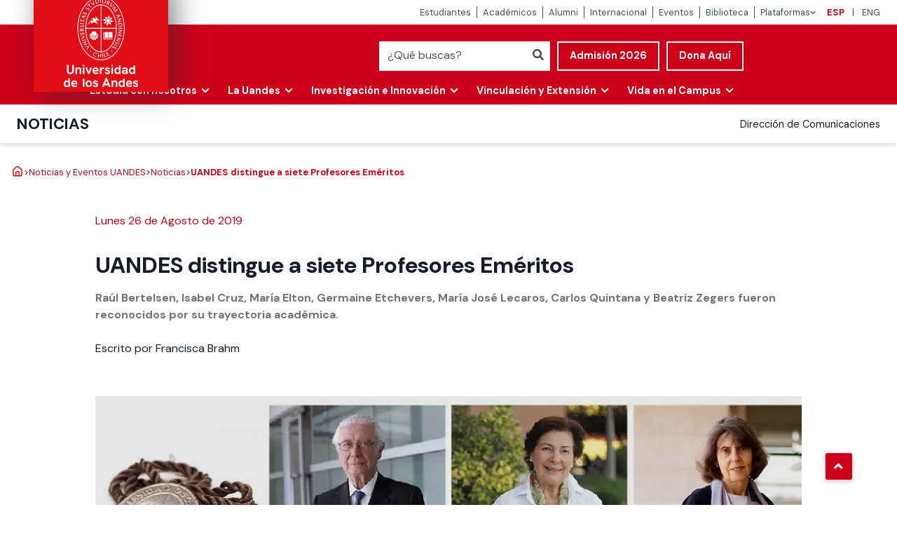

--- FILE ---
content_type: text/html; charset=UTF-8
request_url: https://www.uandes.cl/noticias/uandes-distingue-a-siete-profesores-emeritos/
body_size: 59825
content:
<!doctype html>
<html lang="es-CL">

<head>
    <meta charset="UTF-8">
<script type="text/javascript">
/* <![CDATA[ */
var gform;gform||(document.addEventListener("gform_main_scripts_loaded",function(){gform.scriptsLoaded=!0}),document.addEventListener("gform/theme/scripts_loaded",function(){gform.themeScriptsLoaded=!0}),window.addEventListener("DOMContentLoaded",function(){gform.domLoaded=!0}),gform={domLoaded:!1,scriptsLoaded:!1,themeScriptsLoaded:!1,isFormEditor:()=>"function"==typeof InitializeEditor,callIfLoaded:function(o){return!(!gform.domLoaded||!gform.scriptsLoaded||!gform.themeScriptsLoaded&&!gform.isFormEditor()||(gform.isFormEditor()&&console.warn("The use of gform.initializeOnLoaded() is deprecated in the form editor context and will be removed in Gravity Forms 3.1."),o(),0))},initializeOnLoaded:function(o){gform.callIfLoaded(o)||(document.addEventListener("gform_main_scripts_loaded",()=>{gform.scriptsLoaded=!0,gform.callIfLoaded(o)}),document.addEventListener("gform/theme/scripts_loaded",()=>{gform.themeScriptsLoaded=!0,gform.callIfLoaded(o)}),window.addEventListener("DOMContentLoaded",()=>{gform.domLoaded=!0,gform.callIfLoaded(o)}))},hooks:{action:{},filter:{}},addAction:function(o,r,e,t){gform.addHook("action",o,r,e,t)},addFilter:function(o,r,e,t){gform.addHook("filter",o,r,e,t)},doAction:function(o){gform.doHook("action",o,arguments)},applyFilters:function(o){return gform.doHook("filter",o,arguments)},removeAction:function(o,r){gform.removeHook("action",o,r)},removeFilter:function(o,r,e){gform.removeHook("filter",o,r,e)},addHook:function(o,r,e,t,n){null==gform.hooks[o][r]&&(gform.hooks[o][r]=[]);var d=gform.hooks[o][r];null==n&&(n=r+"_"+d.length),gform.hooks[o][r].push({tag:n,callable:e,priority:t=null==t?10:t})},doHook:function(r,o,e){var t;if(e=Array.prototype.slice.call(e,1),null!=gform.hooks[r][o]&&((o=gform.hooks[r][o]).sort(function(o,r){return o.priority-r.priority}),o.forEach(function(o){"function"!=typeof(t=o.callable)&&(t=window[t]),"action"==r?t.apply(null,e):e[0]=t.apply(null,e)})),"filter"==r)return e[0]},removeHook:function(o,r,t,n){var e;null!=gform.hooks[o][r]&&(e=(e=gform.hooks[o][r]).filter(function(o,r,e){return!!(null!=n&&n!=o.tag||null!=t&&t!=o.priority)}),gform.hooks[o][r]=e)}});
/* ]]> */
</script>

    <meta name="viewport" content="width=device-width, initial-scale=1">
    <meta http-equiv="X-UA-Compatible" content="IE=edge">
    <link rel="profile" href="http://gmpg.org/xfn/11">
    <meta name='robots' content='max-image-preview:large' />
	<style>img:is([sizes="auto" i], [sizes^="auto," i]) { contain-intrinsic-size: 3000px 1500px }</style>
	
	<!-- This site is optimized with the Yoast SEO Premium plugin v14.8.1 - https://yoast.com/wordpress/plugins/seo/ -->
	<title>Noticias - UANDES distingue a siete Profesores Eméritos - Universidad de los Andes</title>
	<meta name="description" content="Raúl Bertelsen, Isabel Cruz, María Elton, Germaine Etchevers, María José Lecaros, Carlos Quintana y Beatriz Zegers fueron reconocidos por su trayectoria académica." />
	<meta name="robots" content="index, follow" />
	<meta name="googlebot" content="index, follow, max-snippet:-1, max-image-preview:large, max-video-preview:-1" />
	<meta name="bingbot" content="index, follow, max-snippet:-1, max-image-preview:large, max-video-preview:-1" />
	<link rel="canonical" href="https://www.uandes.cl/noticias/uandes-distingue-a-siete-profesores-emeritos/" />
	<meta property="og:locale" content="es_ES" />
	<meta property="og:type" content="article" />
	<meta property="og:title" content="Noticias - UANDES distingue a siete Profesores Eméritos - Universidad de los Andes" />
	<meta property="og:description" content="Raúl Bertelsen, Isabel Cruz, María Elton, Germaine Etchevers, María José Lecaros, Carlos Quintana y Beatriz Zegers fueron reconocidos por su trayectoria académica." />
	<meta property="og:url" content="https://www.uandes.cl/noticias/uandes-distingue-a-siete-profesores-emeritos/" />
	<meta property="og:site_name" content="Universidad de los Andes" />
	<meta property="article:published_time" content="2019-08-26T16:27:08+00:00" />
	<meta property="article:modified_time" content="2019-10-16T12:01:07+00:00" />
	<meta property="og:image" content="https://www.uandes.cl/wp-content/uploads/2019/08/distincion-profesores-emeritos-uandes-2019.jpg" />
	<meta property="og:image:width" content="1026" />
	<meta property="og:image:height" content="551" />
	<meta name="twitter:card" content="summary_large_image" />
	<script type="application/ld+json" class="yoast-schema-graph">{"@context":"https://schema.org","@graph":[{"@type":"Organization","@id":"https://www.uandes.cl/#organization","name":"Universidad de los Andes","url":"https://www.uandes.cl/","sameAs":[],"logo":{"@type":"ImageObject","@id":"https://www.uandes.cl/#logo","inLanguage":"es-CL","url":"https://www.uandes.cl/wp-content/uploads/2023/06/Logo_Uandes.png","width":715,"height":319,"caption":"Universidad de los Andes"},"image":{"@id":"https://www.uandes.cl/#logo"}},{"@type":"WebSite","@id":"https://www.uandes.cl/#website","url":"https://www.uandes.cl/","name":"Universidad de los Andes","description":"","publisher":{"@id":"https://www.uandes.cl/#organization"},"potentialAction":[{"@type":"SearchAction","target":"https://www.uandes.cl/?s={search_term_string}","query-input":"required name=search_term_string"}],"inLanguage":"es-CL"},{"@type":"ImageObject","@id":"https://www.uandes.cl/noticias/uandes-distingue-a-siete-profesores-emeritos/#primaryimage","inLanguage":"es-CL","url":"https://www.uandes.cl/wp-content/uploads/2019/08/distincion-profesores-emeritos-uandes-2019.jpg","width":1026,"height":551,"caption":"Ra\u00fal Bertelsen, Mar\u00eda Jos\u00e9 Lecaros, Isabel Cruz, Carlos Quintana, Mar\u00eda Elton, Beatriz Zegers y Germaine Etchevers fueron reconocidos con la m\u00e1xima categorizaci\u00f3n acad\u00e9mica que entrega la Universidad de los Andes."},{"@type":"WebPage","@id":"https://www.uandes.cl/noticias/uandes-distingue-a-siete-profesores-emeritos/#webpage","url":"https://www.uandes.cl/noticias/uandes-distingue-a-siete-profesores-emeritos/","name":"Noticias - UANDES distingue a siete Profesores Em\u00e9ritos - Universidad de los Andes","isPartOf":{"@id":"https://www.uandes.cl/#website"},"primaryImageOfPage":{"@id":"https://www.uandes.cl/noticias/uandes-distingue-a-siete-profesores-emeritos/#primaryimage"},"datePublished":"2019-08-26T16:27:08+00:00","dateModified":"2019-10-16T12:01:07+00:00","description":"Ra\u00fal Bertelsen, Isabel Cruz, Mar\u00eda Elton, Germaine Etchevers, Mar\u00eda Jos\u00e9 Lecaros, Carlos Quintana y Beatriz Zegers fueron reconocidos por su trayectoria acad\u00e9mica.","inLanguage":"es-CL","potentialAction":[{"@type":"ReadAction","target":["https://www.uandes.cl/noticias/uandes-distingue-a-siete-profesores-emeritos/"]}]},{"@type":"Article","@id":"https://www.uandes.cl/noticias/uandes-distingue-a-siete-profesores-emeritos/#article","isPartOf":{"@id":"https://www.uandes.cl/noticias/uandes-distingue-a-siete-profesores-emeritos/#webpage"},"author":{"@id":"https://www.uandes.cl/#/schema/person/f3efa37a1a14c9a54a024d89eee78222"},"headline":"UANDES distingue a siete Profesores Em\u00e9ritos","datePublished":"2019-08-26T16:27:08+00:00","dateModified":"2019-10-16T12:01:07+00:00","mainEntityOfPage":{"@id":"https://www.uandes.cl/noticias/uandes-distingue-a-siete-profesores-emeritos/#webpage"},"publisher":{"@id":"https://www.uandes.cl/#organization"},"image":{"@id":"https://www.uandes.cl/noticias/uandes-distingue-a-siete-profesores-emeritos/#primaryimage"},"keywords":"30 a\u00f1os UANDES,Categorizaci\u00f3n Acad\u00e9mica,Comunicaci\u00f3n,Derecho,Enfermer\u00eda,Filosof\u00eda,Historia,Medicina,Profesor Em\u00e9rito,Psicolog\u00eda","articleSection":"Acad\u00e9micos,Comunicaci\u00f3n,Derecho,Enfermer\u00eda,Escuela Medicina Pregrado,Facultad de Comunicaci\u00f3n,Facultad de Enfermer\u00eda y Obstetricia,Facultad de Medicina,Filosof\u00eda,Filosof\u00eda y Humanidades,Institucional UANDES,Instituto de Historia,Medicina,Periodismo,Psicolog\u00eda","inLanguage":"es-CL"},{"@type":"Person","@id":"https://www.uandes.cl/#/schema/person/f3efa37a1a14c9a54a024d89eee78222","name":"Francisca Brahm","image":{"@type":"ImageObject","@id":"https://www.uandes.cl/#personlogo","inLanguage":"es-CL","url":"https://secure.gravatar.com/avatar/ef32a66f2c29f459761e895e393780be?s=96&d=blank&r=g","caption":"Francisca Brahm"}}]}</script>
	<!-- / Yoast SEO Premium plugin. -->


<link rel='dns-prefetch' href='//cdn.jsdelivr.net' />
<link rel='dns-prefetch' href='//cdnjs.cloudflare.com' />
<link rel="alternate" type="application/rss+xml" title="Universidad de los Andes &raquo; Feed" href="https://www.uandes.cl/feed/" />
<link rel="alternate" type="application/rss+xml" title="Universidad de los Andes &raquo; Feed de comentarios" href="https://www.uandes.cl/comments/feed/" />
<script type="text/javascript" id="wpp-js" src="https://www.uandes.cl/wp-content/plugins/wordpress-popular-posts/assets/js/wpp.min.js?ver=7.2.0" data-sampling="0" data-sampling-rate="100" data-api-url="https://www.uandes.cl/wp-json/wordpress-popular-posts" data-post-id="45302" data-token="a7445d292e" data-lang="0" data-debug="0"></script>
<script type="text/javascript">
/* <![CDATA[ */
window._wpemojiSettings = {"baseUrl":"https:\/\/s.w.org\/images\/core\/emoji\/15.0.3\/72x72\/","ext":".png","svgUrl":"https:\/\/s.w.org\/images\/core\/emoji\/15.0.3\/svg\/","svgExt":".svg","source":{"concatemoji":"https:\/\/www.uandes.cl\/wp-includes\/js\/wp-emoji-release.min.js"}};
/*! This file is auto-generated */
!function(i,n){var o,s,e;function c(e){try{var t={supportTests:e,timestamp:(new Date).valueOf()};sessionStorage.setItem(o,JSON.stringify(t))}catch(e){}}function p(e,t,n){e.clearRect(0,0,e.canvas.width,e.canvas.height),e.fillText(t,0,0);var t=new Uint32Array(e.getImageData(0,0,e.canvas.width,e.canvas.height).data),r=(e.clearRect(0,0,e.canvas.width,e.canvas.height),e.fillText(n,0,0),new Uint32Array(e.getImageData(0,0,e.canvas.width,e.canvas.height).data));return t.every(function(e,t){return e===r[t]})}function u(e,t,n){switch(t){case"flag":return n(e,"\ud83c\udff3\ufe0f\u200d\u26a7\ufe0f","\ud83c\udff3\ufe0f\u200b\u26a7\ufe0f")?!1:!n(e,"\ud83c\uddfa\ud83c\uddf3","\ud83c\uddfa\u200b\ud83c\uddf3")&&!n(e,"\ud83c\udff4\udb40\udc67\udb40\udc62\udb40\udc65\udb40\udc6e\udb40\udc67\udb40\udc7f","\ud83c\udff4\u200b\udb40\udc67\u200b\udb40\udc62\u200b\udb40\udc65\u200b\udb40\udc6e\u200b\udb40\udc67\u200b\udb40\udc7f");case"emoji":return!n(e,"\ud83d\udc26\u200d\u2b1b","\ud83d\udc26\u200b\u2b1b")}return!1}function f(e,t,n){var r="undefined"!=typeof WorkerGlobalScope&&self instanceof WorkerGlobalScope?new OffscreenCanvas(300,150):i.createElement("canvas"),a=r.getContext("2d",{willReadFrequently:!0}),o=(a.textBaseline="top",a.font="600 32px Arial",{});return e.forEach(function(e){o[e]=t(a,e,n)}),o}function t(e){var t=i.createElement("script");t.src=e,t.defer=!0,i.head.appendChild(t)}"undefined"!=typeof Promise&&(o="wpEmojiSettingsSupports",s=["flag","emoji"],n.supports={everything:!0,everythingExceptFlag:!0},e=new Promise(function(e){i.addEventListener("DOMContentLoaded",e,{once:!0})}),new Promise(function(t){var n=function(){try{var e=JSON.parse(sessionStorage.getItem(o));if("object"==typeof e&&"number"==typeof e.timestamp&&(new Date).valueOf()<e.timestamp+604800&&"object"==typeof e.supportTests)return e.supportTests}catch(e){}return null}();if(!n){if("undefined"!=typeof Worker&&"undefined"!=typeof OffscreenCanvas&&"undefined"!=typeof URL&&URL.createObjectURL&&"undefined"!=typeof Blob)try{var e="postMessage("+f.toString()+"("+[JSON.stringify(s),u.toString(),p.toString()].join(",")+"));",r=new Blob([e],{type:"text/javascript"}),a=new Worker(URL.createObjectURL(r),{name:"wpTestEmojiSupports"});return void(a.onmessage=function(e){c(n=e.data),a.terminate(),t(n)})}catch(e){}c(n=f(s,u,p))}t(n)}).then(function(e){for(var t in e)n.supports[t]=e[t],n.supports.everything=n.supports.everything&&n.supports[t],"flag"!==t&&(n.supports.everythingExceptFlag=n.supports.everythingExceptFlag&&n.supports[t]);n.supports.everythingExceptFlag=n.supports.everythingExceptFlag&&!n.supports.flag,n.DOMReady=!1,n.readyCallback=function(){n.DOMReady=!0}}).then(function(){return e}).then(function(){var e;n.supports.everything||(n.readyCallback(),(e=n.source||{}).concatemoji?t(e.concatemoji):e.wpemoji&&e.twemoji&&(t(e.twemoji),t(e.wpemoji)))}))}((window,document),window._wpemojiSettings);
/* ]]> */
</script>
<style id='wp-emoji-styles-inline-css' type='text/css'>

	img.wp-smiley, img.emoji {
		display: inline !important;
		border: none !important;
		box-shadow: none !important;
		height: 1em !important;
		width: 1em !important;
		margin: 0 0.07em !important;
		vertical-align: -0.1em !important;
		background: none !important;
		padding: 0 !important;
	}
</style>
<link rel='stylesheet' id='wp-block-library-css' href='https://www.uandes.cl/wp-includes/css/dist/block-library/style.min.css' type='text/css' media='all' />
<link rel='stylesheet' id='ugb-style-css-v2-css' href='https://www.uandes.cl/wp-content/plugins/stackable-ultimate-gutenberg-blocks/dist/deprecated/frontend_blocks_deprecated_v2.css' type='text/css' media='all' />
<style id='ugb-style-css-v2-inline-css' type='text/css'>
:root {--stk-block-width-default-detected: 640px;}
:root {
			--content-width: 640px;
		}
</style>
<link rel='stylesheet' id='ugb-style-css-css' href='https://www.uandes.cl/wp-content/plugins/stackable-ultimate-gutenberg-blocks/dist/frontend_blocks.css' type='text/css' media='all' />
<style id='ugb-style-css-inline-css' type='text/css'>
:root {--stk-block-width-default-detected: 640px;}
</style>
<link rel='stylesheet' id='ugb-style-css-deprecated-css' href='https://www.uandes.cl/wp-content/plugins/stackable-ultimate-gutenberg-blocks/dist/deprecated/frontend_blocks_deprecated.css' type='text/css' media='all' />
<link rel='stylesheet' id='fontawesome-free-css' href='https://www.uandes.cl/wp-content/plugins/getwid/vendors/fontawesome-free/css/all.min.css' type='text/css' media='all' />
<link rel='stylesheet' id='slick-css' href='https://www.uandes.cl/wp-content/plugins/getwid/vendors/slick/slick/slick.min.css' type='text/css' media='all' />
<link rel='stylesheet' id='slick-theme-css' href='https://www.uandes.cl/wp-content/plugins/getwid/vendors/slick/slick/slick-theme.min.css' type='text/css' media='all' />
<link rel='stylesheet' id='mp-fancybox-css' href='https://www.uandes.cl/wp-content/plugins/getwid/vendors/mp-fancybox/jquery.fancybox.min.css' type='text/css' media='all' />
<link rel='stylesheet' id='getwid-blocks-css' href='https://www.uandes.cl/wp-content/plugins/getwid/assets/css/blocks.style.css' type='text/css' media='all' />
<style id='getwid-blocks-inline-css' type='text/css'>
.wp-block-getwid-section .wp-block-getwid-section__wrapper .wp-block-getwid-section__inner-wrapper{max-width: 640px;}
</style>
<style id='classic-theme-styles-inline-css' type='text/css'>
/*! This file is auto-generated */
.wp-block-button__link{color:#fff;background-color:#32373c;border-radius:9999px;box-shadow:none;text-decoration:none;padding:calc(.667em + 2px) calc(1.333em + 2px);font-size:1.125em}.wp-block-file__button{background:#32373c;color:#fff;text-decoration:none}
</style>
<style id='global-styles-inline-css' type='text/css'>
:root{--wp--preset--aspect-ratio--square: 1;--wp--preset--aspect-ratio--4-3: 4/3;--wp--preset--aspect-ratio--3-4: 3/4;--wp--preset--aspect-ratio--3-2: 3/2;--wp--preset--aspect-ratio--2-3: 2/3;--wp--preset--aspect-ratio--16-9: 16/9;--wp--preset--aspect-ratio--9-16: 9/16;--wp--preset--color--black: #000000;--wp--preset--color--cyan-bluish-gray: #abb8c3;--wp--preset--color--white: #ffffff;--wp--preset--color--pale-pink: #f78da7;--wp--preset--color--vivid-red: #cf2e2e;--wp--preset--color--luminous-vivid-orange: #ff6900;--wp--preset--color--luminous-vivid-amber: #fcb900;--wp--preset--color--light-green-cyan: #7bdcb5;--wp--preset--color--vivid-green-cyan: #00d084;--wp--preset--color--pale-cyan-blue: #8ed1fc;--wp--preset--color--vivid-cyan-blue: #0693e3;--wp--preset--color--vivid-purple: #9b51e0;--wp--preset--gradient--vivid-cyan-blue-to-vivid-purple: linear-gradient(135deg,rgba(6,147,227,1) 0%,rgb(155,81,224) 100%);--wp--preset--gradient--light-green-cyan-to-vivid-green-cyan: linear-gradient(135deg,rgb(122,220,180) 0%,rgb(0,208,130) 100%);--wp--preset--gradient--luminous-vivid-amber-to-luminous-vivid-orange: linear-gradient(135deg,rgba(252,185,0,1) 0%,rgba(255,105,0,1) 100%);--wp--preset--gradient--luminous-vivid-orange-to-vivid-red: linear-gradient(135deg,rgba(255,105,0,1) 0%,rgb(207,46,46) 100%);--wp--preset--gradient--very-light-gray-to-cyan-bluish-gray: linear-gradient(135deg,rgb(238,238,238) 0%,rgb(169,184,195) 100%);--wp--preset--gradient--cool-to-warm-spectrum: linear-gradient(135deg,rgb(74,234,220) 0%,rgb(151,120,209) 20%,rgb(207,42,186) 40%,rgb(238,44,130) 60%,rgb(251,105,98) 80%,rgb(254,248,76) 100%);--wp--preset--gradient--blush-light-purple: linear-gradient(135deg,rgb(255,206,236) 0%,rgb(152,150,240) 100%);--wp--preset--gradient--blush-bordeaux: linear-gradient(135deg,rgb(254,205,165) 0%,rgb(254,45,45) 50%,rgb(107,0,62) 100%);--wp--preset--gradient--luminous-dusk: linear-gradient(135deg,rgb(255,203,112) 0%,rgb(199,81,192) 50%,rgb(65,88,208) 100%);--wp--preset--gradient--pale-ocean: linear-gradient(135deg,rgb(255,245,203) 0%,rgb(182,227,212) 50%,rgb(51,167,181) 100%);--wp--preset--gradient--electric-grass: linear-gradient(135deg,rgb(202,248,128) 0%,rgb(113,206,126) 100%);--wp--preset--gradient--midnight: linear-gradient(135deg,rgb(2,3,129) 0%,rgb(40,116,252) 100%);--wp--preset--font-size--small: 13px;--wp--preset--font-size--medium: 20px;--wp--preset--font-size--large: 36px;--wp--preset--font-size--x-large: 42px;--wp--preset--spacing--20: 0.44rem;--wp--preset--spacing--30: 0.67rem;--wp--preset--spacing--40: 1rem;--wp--preset--spacing--50: 1.5rem;--wp--preset--spacing--60: 2.25rem;--wp--preset--spacing--70: 3.38rem;--wp--preset--spacing--80: 5.06rem;--wp--preset--shadow--natural: 6px 6px 9px rgba(0, 0, 0, 0.2);--wp--preset--shadow--deep: 12px 12px 50px rgba(0, 0, 0, 0.4);--wp--preset--shadow--sharp: 6px 6px 0px rgba(0, 0, 0, 0.2);--wp--preset--shadow--outlined: 6px 6px 0px -3px rgba(255, 255, 255, 1), 6px 6px rgba(0, 0, 0, 1);--wp--preset--shadow--crisp: 6px 6px 0px rgba(0, 0, 0, 1);}:where(.is-layout-flex){gap: 0.5em;}:where(.is-layout-grid){gap: 0.5em;}body .is-layout-flex{display: flex;}.is-layout-flex{flex-wrap: wrap;align-items: center;}.is-layout-flex > :is(*, div){margin: 0;}body .is-layout-grid{display: grid;}.is-layout-grid > :is(*, div){margin: 0;}:where(.wp-block-columns.is-layout-flex){gap: 2em;}:where(.wp-block-columns.is-layout-grid){gap: 2em;}:where(.wp-block-post-template.is-layout-flex){gap: 1.25em;}:where(.wp-block-post-template.is-layout-grid){gap: 1.25em;}.has-black-color{color: var(--wp--preset--color--black) !important;}.has-cyan-bluish-gray-color{color: var(--wp--preset--color--cyan-bluish-gray) !important;}.has-white-color{color: var(--wp--preset--color--white) !important;}.has-pale-pink-color{color: var(--wp--preset--color--pale-pink) !important;}.has-vivid-red-color{color: var(--wp--preset--color--vivid-red) !important;}.has-luminous-vivid-orange-color{color: var(--wp--preset--color--luminous-vivid-orange) !important;}.has-luminous-vivid-amber-color{color: var(--wp--preset--color--luminous-vivid-amber) !important;}.has-light-green-cyan-color{color: var(--wp--preset--color--light-green-cyan) !important;}.has-vivid-green-cyan-color{color: var(--wp--preset--color--vivid-green-cyan) !important;}.has-pale-cyan-blue-color{color: var(--wp--preset--color--pale-cyan-blue) !important;}.has-vivid-cyan-blue-color{color: var(--wp--preset--color--vivid-cyan-blue) !important;}.has-vivid-purple-color{color: var(--wp--preset--color--vivid-purple) !important;}.has-black-background-color{background-color: var(--wp--preset--color--black) !important;}.has-cyan-bluish-gray-background-color{background-color: var(--wp--preset--color--cyan-bluish-gray) !important;}.has-white-background-color{background-color: var(--wp--preset--color--white) !important;}.has-pale-pink-background-color{background-color: var(--wp--preset--color--pale-pink) !important;}.has-vivid-red-background-color{background-color: var(--wp--preset--color--vivid-red) !important;}.has-luminous-vivid-orange-background-color{background-color: var(--wp--preset--color--luminous-vivid-orange) !important;}.has-luminous-vivid-amber-background-color{background-color: var(--wp--preset--color--luminous-vivid-amber) !important;}.has-light-green-cyan-background-color{background-color: var(--wp--preset--color--light-green-cyan) !important;}.has-vivid-green-cyan-background-color{background-color: var(--wp--preset--color--vivid-green-cyan) !important;}.has-pale-cyan-blue-background-color{background-color: var(--wp--preset--color--pale-cyan-blue) !important;}.has-vivid-cyan-blue-background-color{background-color: var(--wp--preset--color--vivid-cyan-blue) !important;}.has-vivid-purple-background-color{background-color: var(--wp--preset--color--vivid-purple) !important;}.has-black-border-color{border-color: var(--wp--preset--color--black) !important;}.has-cyan-bluish-gray-border-color{border-color: var(--wp--preset--color--cyan-bluish-gray) !important;}.has-white-border-color{border-color: var(--wp--preset--color--white) !important;}.has-pale-pink-border-color{border-color: var(--wp--preset--color--pale-pink) !important;}.has-vivid-red-border-color{border-color: var(--wp--preset--color--vivid-red) !important;}.has-luminous-vivid-orange-border-color{border-color: var(--wp--preset--color--luminous-vivid-orange) !important;}.has-luminous-vivid-amber-border-color{border-color: var(--wp--preset--color--luminous-vivid-amber) !important;}.has-light-green-cyan-border-color{border-color: var(--wp--preset--color--light-green-cyan) !important;}.has-vivid-green-cyan-border-color{border-color: var(--wp--preset--color--vivid-green-cyan) !important;}.has-pale-cyan-blue-border-color{border-color: var(--wp--preset--color--pale-cyan-blue) !important;}.has-vivid-cyan-blue-border-color{border-color: var(--wp--preset--color--vivid-cyan-blue) !important;}.has-vivid-purple-border-color{border-color: var(--wp--preset--color--vivid-purple) !important;}.has-vivid-cyan-blue-to-vivid-purple-gradient-background{background: var(--wp--preset--gradient--vivid-cyan-blue-to-vivid-purple) !important;}.has-light-green-cyan-to-vivid-green-cyan-gradient-background{background: var(--wp--preset--gradient--light-green-cyan-to-vivid-green-cyan) !important;}.has-luminous-vivid-amber-to-luminous-vivid-orange-gradient-background{background: var(--wp--preset--gradient--luminous-vivid-amber-to-luminous-vivid-orange) !important;}.has-luminous-vivid-orange-to-vivid-red-gradient-background{background: var(--wp--preset--gradient--luminous-vivid-orange-to-vivid-red) !important;}.has-very-light-gray-to-cyan-bluish-gray-gradient-background{background: var(--wp--preset--gradient--very-light-gray-to-cyan-bluish-gray) !important;}.has-cool-to-warm-spectrum-gradient-background{background: var(--wp--preset--gradient--cool-to-warm-spectrum) !important;}.has-blush-light-purple-gradient-background{background: var(--wp--preset--gradient--blush-light-purple) !important;}.has-blush-bordeaux-gradient-background{background: var(--wp--preset--gradient--blush-bordeaux) !important;}.has-luminous-dusk-gradient-background{background: var(--wp--preset--gradient--luminous-dusk) !important;}.has-pale-ocean-gradient-background{background: var(--wp--preset--gradient--pale-ocean) !important;}.has-electric-grass-gradient-background{background: var(--wp--preset--gradient--electric-grass) !important;}.has-midnight-gradient-background{background: var(--wp--preset--gradient--midnight) !important;}.has-small-font-size{font-size: var(--wp--preset--font-size--small) !important;}.has-medium-font-size{font-size: var(--wp--preset--font-size--medium) !important;}.has-large-font-size{font-size: var(--wp--preset--font-size--large) !important;}.has-x-large-font-size{font-size: var(--wp--preset--font-size--x-large) !important;}
:where(.wp-block-post-template.is-layout-flex){gap: 1.25em;}:where(.wp-block-post-template.is-layout-grid){gap: 1.25em;}
:where(.wp-block-columns.is-layout-flex){gap: 2em;}:where(.wp-block-columns.is-layout-grid){gap: 2em;}
:root :where(.wp-block-pullquote){font-size: 1.5em;line-height: 1.6;}
</style>
<link rel='stylesheet' id='buttonizer_frontend_style-css' href='https://www.uandes.cl/wp-content/plugins/buttonizer-multifunctional-button-premium/assets/legacy/frontend__premium_only.css?v=070afde0274dc6039a8a8949d12a15cd' type='text/css' media='all' />
<link rel='stylesheet' id='buttonizer-icon-library-css' href='https://cdnjs.cloudflare.com/ajax/libs/font-awesome/5.15.4/css/all.min.css' type='text/css' media='all' integrity='sha512-1ycn6IcaQQ40/MKBW2W4Rhis/DbILU74C1vSrLJxCq57o941Ym01SwNsOMqvEBFlcgUa6xLiPY/NS5R+E6ztJQ==' crossorigin='anonymous'  crossorigin="anonymous" integrity="sha256-mUZM63G8m73Mcidfrv5E+Y61y7a12O5mW4ezU3bxqW4=" />
<link rel='stylesheet' id='ugb-style-css-responsive-css' href='https://www.uandes.cl/wp-content/plugins/stackable-ultimate-gutenberg-blocks/dist/frontend_blocks_responsive.css' type='text/css' media='all' />
<link rel='stylesheet' id='theme.css-css' href='https://www.uandes.cl/wp-content/plugins/popup-builder/public/css/theme.css' type='text/css' media='all' />
<link rel='stylesheet' id='wordpress-popular-posts-css-css' href='https://www.uandes.cl/wp-content/plugins/wordpress-popular-posts/assets/css/wpp.css' type='text/css' media='all' />
<link rel='stylesheet' id='uandes-style-css' href='https://www.uandes.cl/wp-content/themes/uandes-main/style.css?ver=2.33.9' type='text/css' media='all' />
<link rel='stylesheet' id='select2-css-css' href='https://cdn.jsdelivr.net/npm/select2@4.0.13/dist/css/select2.min.css' type='text/css' media='Array'  crossorigin="anonymous" integrity="sha256-FdatTf20PQr/rWg+cAKfl6j4/IY3oohFAJ7gVC3M34E=" />
<link rel='stylesheet' id='dflip-style-css' href='https://www.uandes.cl/wp-content/plugins/3d-flipbook-dflip-lite/assets/css/dflip.min.css' type='text/css' media='all' />
<link rel='stylesheet' id='tablepress-default-css' href='https://www.uandes.cl/wp-content/plugins/tablepress/css/build/default.css' type='text/css' media='all' />
<link rel='stylesheet' id='__EPYT__style-css' href='https://www.uandes.cl/wp-content/plugins/youtube-embed-plus/styles/ytprefs.min.css' type='text/css' media='all' />
<style id='__EPYT__style-inline-css' type='text/css'>

                .epyt-gallery-thumb {
                        width: 33.333%;
                }
                
</style>
<script type="text/javascript" src="https://www.uandes.cl/wp-includes/js/jquery/jquery.min.js" id="jquery-core-js"></script>
<script type="text/javascript" src="https://www.uandes.cl/wp-includes/js/jquery/jquery-migrate.min.js" id="jquery-migrate-js"></script>
<script type="text/javascript" id="ugb-block-frontend-js-v2-js-extra">
/* <![CDATA[ */
var stackable = {"restUrl":"https:\/\/www.uandes.cl\/wp-json\/"};
/* ]]> */
</script>
<script type="text/javascript" src="https://www.uandes.cl/wp-content/plugins/stackable-ultimate-gutenberg-blocks/dist/deprecated/frontend_blocks_deprecated_v2.js" id="ugb-block-frontend-js-v2-js"></script>
<script type="text/javascript" id="ugb-block-frontend-js-js-extra">
/* <![CDATA[ */
var stackable = {"restUrl":"https:\/\/www.uandes.cl\/wp-json\/","i18n":[]};
/* ]]> */
</script>
<script type="text/javascript" id="Popup.js-js-before">
/* <![CDATA[ */
var sgpbPublicUrl = "https:\/\/www.uandes.cl\/wp-content\/plugins\/popup-builder\/public\/";
var SGPB_JS_LOCALIZATION = {"imageSupportAlertMessage":"Only image files supported","pdfSupportAlertMessage":"Only pdf files supported","areYouSure":"Are you sure?","addButtonSpinner":"L","audioSupportAlertMessage":"Only audio files supported (e.g.: mp3, wav, m4a, ogg)","publishPopupBeforeElementor":"Please, publish the popup before starting to use Elementor with it!","publishPopupBeforeDivi":"Please, publish the popup before starting to use Divi Builder with it!","closeButtonAltText":"Close"};
/* ]]> */
</script>
<script type="text/javascript" src="https://www.uandes.cl/wp-content/plugins/popup-builder/public/js/Popup.js" id="Popup.js-js"></script>
<script type="text/javascript" src="https://www.uandes.cl/wp-content/plugins/popup-builder/public/js/PopupConfig.js" id="PopupConfig.js-js"></script>
<script type="text/javascript" id="PopupBuilder.js-js-before">
/* <![CDATA[ */
var SGPB_POPUP_PARAMS = {"popupTypeAgeRestriction":"ageRestriction","defaultThemeImages":{"1":"https:\/\/www.uandes.cl\/wp-content\/plugins\/popup-builder\/public\/img\/theme_1\/close.png","2":"https:\/\/www.uandes.cl\/wp-content\/plugins\/popup-builder\/public\/img\/theme_2\/close.png","3":"https:\/\/www.uandes.cl\/wp-content\/plugins\/popup-builder\/public\/img\/theme_3\/close.png","5":"https:\/\/www.uandes.cl\/wp-content\/plugins\/popup-builder\/public\/img\/theme_5\/close.png","6":"https:\/\/www.uandes.cl\/wp-content\/plugins\/popup-builder\/public\/img\/theme_6\/close.png"},"homePageUrl":"https:\/\/www.uandes.cl\/","isPreview":false,"convertedIdsReverse":[],"dontShowPopupExpireTime":365,"conditionalJsClasses":["SGPBAdvancedTargeting"],"disableAnalyticsGeneral":"0"};
var SGPB_JS_PACKAGES = {"packages":{"current":1,"free":1,"silver":2,"gold":3,"platinum":4},"extensions":{"geo-targeting":true,"advanced-closing":true}};
var SGPB_JS_PARAMS = {"ajaxUrl":"https:\/\/www.uandes.cl\/wp-admin\/admin-ajax.php","nonce":"87536d376d"};
/* ]]> */
</script>
<script type="text/javascript" src="https://www.uandes.cl/wp-content/plugins/popup-builder/public/js/PopupBuilder.js" id="PopupBuilder.js-js"></script>
<script type="text/javascript" src="https://www.uandes.cl/wp-content/plugins/popupbuilder-analytics/public/js/AnalyticsApi.js" id="AnalyticsApi.js-js"></script>
<script type="text/javascript" id="Analytics.js-js-before">
/* <![CDATA[ */
var SGPB_ANALYTICS_PARAMS = {"nonce":"87536d376d","ajaxUrl":"https:\/\/www.uandes.cl\/wp-admin\/admin-ajax.php","isPreview":false};
/* ]]> */
</script>
<script type="text/javascript" src="https://www.uandes.cl/wp-content/plugins/popupbuilder-analytics/public/js/Analytics.js" id="Analytics.js-js"></script>
<script type="text/javascript" src="https://cdn.jsdelivr.net/npm/headroom.js@0.12.0/dist/headroom.min.js" id="headroom-js" async="async" data-wp-strategy="async" crossorigin="anonymous" integrity="sha256-Io9u03Yjd/1iOMjCXV4pUIj9w/4BomsbnV7LSrMbwzw="></script>
<script type="text/javascript" src="https://cdn.jsdelivr.net/npm/select2@4.0.13/dist/js/select2.min.js" id="select2-js" async="async" data-wp-strategy="async" crossorigin="anonymous" integrity="sha256-AFAYEOkzB6iIKnTYZOdUf9FFje6lOTYdwRJKwTN5mks="></script>
<script type="text/javascript" src="https://cdn.jsdelivr.net/npm/jquery.rut@1.1.2/jquery.rut.min.js" id="jquery-rut-js" async="async" data-wp-strategy="async" crossorigin="anonymous" integrity="sha256-07DwxXOV7fnn9wE2gxsxbnMrhJkrlqWk7/TXNvvrbGQ="></script>
<script type="text/javascript" src="https://cdn.jsdelivr.net/npm/sweetalert@2.1.2/dist/sweetalert.min.js" id="sweetalert-js" async="async" data-wp-strategy="async" crossorigin="anonymous" integrity="sha256-KsRuvuRtUVvobe66OFtOQfjP8WA2SzYsmm4VPfMnxms="></script>
<script type="text/javascript" id="ai-js-js-extra">
/* <![CDATA[ */
var MyAjax = {"ajaxurl":"https:\/\/www.uandes.cl\/wp-admin\/admin-ajax.php","security":"879ba2de96"};
/* ]]> */
</script>
<script type="text/javascript" src="https://www.uandes.cl/wp-content/plugins/advanced-iframe/js/ai.min.js" id="ai-js-js"></script>
<script type="text/javascript" id="__ytprefs__-js-extra">
/* <![CDATA[ */
var _EPYT_ = {"ajaxurl":"https:\/\/www.uandes.cl\/wp-admin\/admin-ajax.php","security":"c8ebf646ac","gallery_scrolloffset":"20","eppathtoscripts":"https:\/\/www.uandes.cl\/wp-content\/plugins\/youtube-embed-plus\/scripts\/","eppath":"https:\/\/www.uandes.cl\/wp-content\/plugins\/youtube-embed-plus\/","epresponsiveselector":"[\"iframe.__youtube_prefs__\"]","epdovol":"1","version":"14.2.1.3","evselector":"iframe.__youtube_prefs__[src], iframe[src*=\"youtube.com\/embed\/\"], iframe[src*=\"youtube-nocookie.com\/embed\/\"]","ajax_compat":"","maxres_facade":"eager","ytapi_load":"light","pause_others":"","stopMobileBuffer":"1","facade_mode":"","not_live_on_channel":"","vi_active":"","vi_js_posttypes":[]};
/* ]]> */
</script>
<script type="text/javascript" src="https://www.uandes.cl/wp-content/plugins/youtube-embed-plus/scripts/ytprefs.min.js" id="__ytprefs__-js"></script>
<link rel="EditURI" type="application/rsd+xml" title="RSD" href="https://www.uandes.cl/xmlrpc.php?rsd" />
<link rel='shortlink' href='https://www.uandes.cl/?p=45302' />
<link rel="alternate" title="oEmbed (JSON)" type="application/json+oembed" href="https://www.uandes.cl/wp-json/oembed/1.0/embed?url=https%3A%2F%2Fwww.uandes.cl%2Fnoticias%2Fuandes-distingue-a-siete-profesores-emeritos%2F" />
<link rel="alternate" title="oEmbed (XML)" type="text/xml+oembed" href="https://www.uandes.cl/wp-json/oembed/1.0/embed?url=https%3A%2F%2Fwww.uandes.cl%2Fnoticias%2Fuandes-distingue-a-siete-profesores-emeritos%2F&#038;format=xml" />
<style type="text/css">
                    .ctl-bullets-container {
                display: block;
                position: fixed;
                right: 0;
                height: 100%;
                z-index: 1049;
                font-weight: normal;
                height: 70vh;
                overflow-x: hidden;
                overflow-y: auto;
                margin: 15vh auto;
            }</style>            <style id="wpp-loading-animation-styles">@-webkit-keyframes bgslide{from{background-position-x:0}to{background-position-x:-200%}}@keyframes bgslide{from{background-position-x:0}to{background-position-x:-200%}}.wpp-widget-block-placeholder,.wpp-shortcode-placeholder{margin:0 auto;width:60px;height:3px;background:#dd3737;background:linear-gradient(90deg,#dd3737 0%,#571313 10%,#dd3737 100%);background-size:200% auto;border-radius:3px;-webkit-animation:bgslide 1s infinite linear;animation:bgslide 1s infinite linear}</style>
            <style type="text/css">.recentcomments a{display:inline !important;padding:0 !important;margin:0 !important;}</style><style type="text/css">.blue-message {
background: none repeat scroll 0 0 #3399ff;
color: #ffffff;
text-shadow: none;
font-size: 14px;
line-height: 24px;
padding: 10px;
}.green-message {
background: none repeat scroll 0 0 #8cc14c;
color: #ffffff;
text-shadow: none;
font-size: 14px;
line-height: 24px;
padding: 10px;
}.orange-message {
background: none repeat scroll 0 0 #faa732;
color: #ffffff;
text-shadow: none;
font-size: 14px;
line-height: 24px;
padding: 10px;
}.red-message {
background: none repeat scroll 0 0 #da4d31;
color: #ffffff;
text-shadow: none;
font-size: 14px;
line-height: 24px;
padding: 10px;
}.grey-message {
background: none repeat scroll 0 0 #53555c;
color: #ffffff;
text-shadow: none;
font-size: 14px;
line-height: 24px;
padding: 10px;
}.left-block {
background: none repeat scroll 0 0px, radial-gradient(ellipse at center center, #ffffff 0%, #f2f2f2 100%) repeat scroll 0 0 rgba(0, 0, 0, 0);
color: #8b8e97;
padding: 10px;
margin: 10px;
float: left;
}.right-block {
background: none repeat scroll 0 0px, radial-gradient(ellipse at center center, #ffffff 0%, #f2f2f2 100%) repeat scroll 0 0 rgba(0, 0, 0, 0);
color: #8b8e97;
padding: 10px;
margin: 10px;
float: right;
}.blockquotes {
background: none;
border-left: 5px solid #f1f1f1;
color: #8B8E97;
font-size: 14px;
font-style: italic;
line-height: 22px;
padding-left: 15px;
padding: 10px;
width: 60%;
float: left;
}</style><link rel="icon" href="https://www.uandes.cl/wp-content/uploads/2025/09/cropped-sello-uandes-150x150.png" sizes="32x32" />
<link rel="icon" href="https://www.uandes.cl/wp-content/uploads/2025/09/cropped-sello-uandes-250x250.png" sizes="192x192" />
<link rel="apple-touch-icon" href="https://www.uandes.cl/wp-content/uploads/2025/09/cropped-sello-uandes-250x250.png" />
<meta name="msapplication-TileImage" content="https://www.uandes.cl/wp-content/uploads/2025/09/cropped-sello-uandes-300x300.png" />
<style>.sgpb-hide-for-loggdin {display: inherit;}.sgpb-show-for-loggdin {display: none;}</style>		<style type="text/css" id="wp-custom-css">
			.sin-fondo .has-text-align-center, .sin-fondo .back-gray, .sin-fondo {
	background-color: #fff !important;
}

.fondo-uandes {
	background: #ce0019;
	padding: 0 0.3em;
}

.color-uandes {
	color: #ce0019 !important;
}

.ocultar {
	display: none !important;
}

@media (min-width: 30rem) {
	.block-list-item-more-uandes{
		border-left: 2px solid #ce0019 !important;
	}
}	
.wp-block-separator {
	border: none;
}

.fondo-gris figcaption{
	background: #f6f6f6;
	padding: 20px 0;
  margin-top: -6px;
	position: relative;
}

.autoridad-imagen  figure {
	width: 100%;
    height: 15;
    position: relative;
    overflow: hidden;
		padding-top:50%;
}

.autoridad-imagen figure img {
	padding-bottom: 5em;
}

.autoridad-imagen  figcaption {
	margin-top: 50%;
}




.formulario_extension input {
background-color: #ce0019;
border: none;
box-shadow: none;
color: #fff;
cursor: pointer;
display: inline-block;
font-size: 18px;
margin: 19;
padding: 24px 48px;
text-align: center;
text-decoration: none;
overflow-wrap: break-word;
}
.fondo-gris-titulo-signos{
	background:#bdbdbd;
	color: #fff;
	padding:29px
}
.fondo-gris-signos{
	background:#bdbdbd;
	padding:15px;
	padding-bottom:-30px;
	margin-top: -36px;
	
}
.ficha-fondo-gris figcaption{
	background: #f6f6f6;
	padding: 20px 0;
  margin-top: -6px;
}
.background-uandes {
  background: #ce1419;
  color: white; 
	padding-bottom: 1px !important;
}
.background-uandes .wp-block-columns {
	margin: -1em !important;
}

/* Form */

/* form specific formatting */
 .form-group {
   display: flex;
   flex-direction: row;
 }
 
 .form-group label {
   flex: none;
   display: block;
   font-weight: bold;
   font-size: 1em;
	 color: white;
 }
 
 .form-group .input-control {
   flex: 1 1 auto;
   margin-bottom: 10px;
   padding: 4px;
   margin-top: 2px;
	 width: 100%;
 }

.input-group{
  width: 100%;
	padding: 0 1.5rem;
}
 
 button {
   padding: 5px 15px;
   margin: 5px;
   min-width: 100px
 }

.form-border{
	  margin: 3em 1em;
    padding: 1.2em 0;
    background-color: #11131361;
}

.ua-wide-thumbnail.include-form{
	  -webkit-animation: scaleOut 7s ease both;
    animation: scaleOut 7s ease both;
	padding-bottom: 0%!important;
}

p.left-header{
	margin-top:40%;
}

@-webkit-keyframes scaleOut{0%{opacity:0;-webkit-transform:scale(1.1);transform:scale(1.1)}to{opacity:1;-webkit-transform:scale(1);transform:scale(1)}}@keyframes scaleOut{0%{opacity:0;-webkit-transform:scale(1.1);transform:scale(1.1)}to{opacity:1;-webkit-transform:scale(1);transform:scale(1)}}

 @media (max-width: 600px) {
	 	 .form-border{
		 margin: -45px 0 0 0!important;
	 }
}
	 

 
 @media (max-width: 768px) {
   .form-group {
     flex-direction: column;
   }

	 .form-border{
		 margin: 0;
	 }
 
	p.left-header{
	 margin-top:0;
  }
	
}

.tabbed {
	overflow-x: hidden; /* so we could easily hide the radio inputs */
}

.tabbed [type="radio"] {
	/* hiding the inputs */
	display: none;
}

.tabs {
	display: flex;
	align-items: stretch;
	list-style: none;
	padding: 0;
	border-bottom: 1px solid #ccc;
	margin-right: 1.5rem;
}
.tab > label {
	display: block;
	margin-bottom: -1px;
	padding: 12px 15px;
	border: 1px solid #ccc;
	background: #eee;
	color: #666;
	font-size: 12px; 
	font-weight: 600;
	text-transform: uppercase;
	letter-spacing: 1px;
	cursor: pointer;	
	transition: all 0.3s;
	text-align: center;
	height: 100%;
}
.tab:hover label {
	border-top-color: #333;
	color: #333;
}

.tab-content {
	display: none;
	color: #777;
}

form label.error {
	margin-top: -5px;
	padding-left: 5px;
  font-size: 0.75em;
  background-color: #ce0019;
}

form input.error {
	box-shadow: 0 0 0 0 #ce0019!important;
	outline: none;
}


/* As we cannot replace the numbers with variables or calls to element properties, the number of this selector parts is our tab count limit */
.tabbed [type="radio"]:nth-of-type(1):checked ~ .tabs .tab:nth-of-type(1) label,
.tabbed [type="radio"]:nth-of-type(2):checked ~ .tabs .tab:nth-of-type(2) label {
	border-bottom-color: #fff;
	border-top-color: #ce0019;;
	background: #fff;
	color: #222;
}

.tabbed [type="radio"]:nth-of-type(1):checked ~ .tab-content:nth-of-type(1),
.tabbed [type="radio"]:nth-of-type(2):checked ~ .tab-content:nth-of-type(2) {
	display: block;
}

.InputAddOn {
  display: flex;
}

.InputAddOn-item{
		position: absolute;
    color: #37424a;
		padding: 8px 10px;
}

.swal-button{
    background-color: #ce0019!important;
    -webkit-transition: .3s;
    transition: .3s;
	  font-size: 17px;
}

.swal-footer {
	text-align: center;
}

.select2-search--dropdown .select2-search__field{
	margin: 0;
}

.select2-selection__rendered{
	text-overflow: clip!important;
	white-space: unset!important;
}

.select2-selection--single{
	overflow: hidden;
	height: 36px!important;
}

[class^='select2'] {
  border-radius: 0px !important;
}

.select2-container--default .select2-selection--single .select2-selection__placeholder {
	  font-size: 1rem;
    line-height: 1.5;
    vertical-align: middle;
}

@media (max-width: 768px) {
	div.wpforms-container-full .wpforms-form .wpforms-one-third, div.wpforms-container-full .wpforms-form .wpforms-two-sixths {
	width: 100%;
	margin: 0;
	}
	.solo-grande {
		 display: none;
	 }	
	.df-lightbox-wrapper {
    top: 0;
		margin-top: 9em;
	}

}
#wpforms-submit-317133 {
	display: none;
}

#wpforms-submit-93783 {
	display: none;
}

#wpforms-submit-308658 {
	display: none;
}

.ugb-be33ebd .ugb-card__title,.ugb-be33ebd .ugb-card__subtitle,.ugb-be33ebd .ugb-card__description,.ugb-be33ebd .ugb-button-container {
	text-align:center;
}

.ugb-be33ebd .ugb-inner-block {
width: 100% !important;	
}

.ugb-be33ebd .ugb-card__content img {
	max-height: 12em;
}

.ugb-vertical  .ugb-card__content {
	padding: 1em !important;
}

.ugb-be33ebd .ugb-card__content .card-imagen {
	margin: auto;
}

.page-id-160477 .custom_story_lbl_2 {
	height: 100% !important;
}
.cool-timeline-horizontal .slick-arrow {
	margin-top: -2px;
}
@media (min-width: 768px) {
	.solo-chico {
		 display: none;
	 }
	.df-lightbox-wrapper {
    top: 20%;
	}
}
.page-id-95827 .slider-container-outer .slick-next {
	background-image: url(https://www.materialui.co/materialIcons/navigation/chevron_right_white_192x192.png) !important;
  background-color: transparent !important;
	height: 40px !important;
  background-position: center !important;
  background-size: cover !important;
}
.page-id-95827 .slider-container-outer .slick-prev{
	background-image: url(https://www.materialui.co/materialIcons/navigation/chevron_left_white_192x192.png) !important;
  background-color: transparent !important;
	height: 40px !important;
  background-position: center !important;
  background-size: cover !important;
}

.buttonizer.buttonizer-desktop-has-1 .buttonizer-button.button-desktop-1 {
	width: 90px;
	height: 90px;
}
.buttonizer.buttonizer-desktop-has-1 .buttonizer-button.button-desktop-1 .buttonizer-label {
	margin-right: 30px !important;
	padding: 10px 30px !important;
	height: 70px !important;
}

.boton-admision, .boton-g-d {
	width: 90px !important;
	height: 90px !important;
}

.ancho-completo img {
	width: 100vw !important;
}
.hacia-abajo path:hover {
	fill: #ce0019;
}
.hacia-abajo a{
	color: #3a454b;
}
.hacia-abajo a:hover {
	color: #ce0019;
}
.boton-top {
	width: 2.4em !important;
	height: 2.4em !important
}
.fondos-investigacion .ugb-heading__title {
	background-color: #f3f1ed;
	padding: 1em 0.3em;
	border: solid 0.1em #d4d4d4;
}
.fondos-investigacion .ugb-heading__subtitle {
	padding: 1em;
	border: solid 0.1em #d4d4d4;
}
.slick-next:focus, .slick-next:hover, .slick-prev:focus, .slick-prev:hover {
  background-repeat: no-repeat !important;
    background-size: contain !important;
    background-position: center !important;
}
@media screen and (min-width: 769px) {.page-id-99480 .buttonizer-button-0-0-3 {
    width: 240px !important;
    height: 130px !important;
}
	.page-id-99480 .buttonizer-image-0-0-5 {
		width: 200px !important;
	}
	.postid-34 .facultad-nosotros-content {
	width: 150% !important;
}
	.logo-acreditacion img {
	width: 520px !important;
	max-width: 35em !important;
}
.site-colophon .container img {
	height: auto !important;
}
}
@media screen and (max-width: 769px) {.page-id-99480 .buttonizer-button-0-0-3 {
    width: 120px !important;
    height: 80px !important;
}
}
#menu-item-67437 a{
	font-size: 12px;
	padding-left: 0px !important; 
	padding-right: 0px !important;
}
.seccion-gris {
	background-color: #37424a;
	color: #fff;
}

.seccion-gris2 {
	background-color: #F3F3F3;
	color: #343E45;
	padding:15px 30px;
}

.idofftop:target{
	margin-top:200px;
}

.bloque-persona {
	background: #f6f6f6;
  padding-bottom: 20px;
	position: relative;
}
.sin-borde {
	border: none;
}
.hover-transp:hover {
	opacity: 0.8;
}
.botones-pei .ugb-button-wrapper .ugb-block-content .ugb-button {
	background-color: rgba(0,0,0,0.3);
}
.instagram-media {
	min-width: 100px !important;
	max-width: 300px !important;
}
.main-menu {
	z-index: 9999999 !important;
}
.postid-34 .carrera-datos + section {
  display: none;
}
.postid-34 .shortcuts-list a {
	background-color: #ce0019;
	color: #fff;
	border-radius: 0.4em;
}
.wp-block-getwid-section__background:hover {
	background-image: url('https://www.uandes.cl/wp-content/uploads/2024/10/PB_CIIL.jpg') !important;
}
.numerito {
    opacity: 0.6;
}

.main-events-container h3 {
	line-height: 1.2em !important;
}

@media (min-width: 768px) {
  .rosario-fijo .stk-column-wrapper {
    position: sticky;
    top: 100px; /* Ajusta según la altura de tu encabezado */
    z-index: 10;
    align-self: flex-start;
  }
}

@media (max-width: 768px) {
    .sg-popup.sg-popup-id-300255 {
        top: 80px !important; /* altura del header en mobile */
    }
}

/* Clase personalizada para la sección */
.autoridades-educacion {
  max-width: 1600px;
  margin: 0 auto;
  padding-left: 300px;
  padding-right: 300px;
  box-sizing: border-box;
}

/* Ajuste para pantallas medianas (notebooks, tablets) */
@media (max-width: 1400px) {
  .autoridades-educacion {
    padding-left: 150px;
    padding-right: 150px;
  }
}

/* Ajuste para pantallas pequeñas */
@media (max-width: 1024px) {
  .autoridades-educacion {
    padding-left: 40px;
    padding-right: 40px;
  }
}

/* Ajuste para móviles */
@media (max-width: 600px) {
  .autoridades-educacion {
    padding-left: 20px;
    padding-right: 20px;
  }
}
.stk-3ed4820 .fp-news{
  background-color: transparent !important;
}

/* Para página infraestructuras */
.page-id-309263 .main-menu, .page-id-309263 footer, .page-id-309263 .pre-footer, .page-id-309263 .footer-bottom {
	display: none;
}

.outlook .buttonizer-label-0-0-48 {
	top: -460% !important;
}

.sgpb-popup-dialog-main-div-theme-wrapper-3,.popup-builder-content,.popup-content {
  margin-top: 40px !important;
}

/* Z-index Video Popup */
#bp_container {
    z-index: 9999999 !important;
}		</style>
		
    <!-- Google Tag Manager -->
    <script>
        (function (w, d, s, l, i) {
            w[l] = w[l] || [];
            w[l].push({
                'gtm.start': new Date().getTime(),
                event: 'gtm.js'
            });
            var f = d.getElementsByTagName(s)[0],
                j = d.createElement(s),
                dl = l != 'dataLayer' ? '&l=' + l : '';
            j.async = true;
            j.src =
                'https://www.googletagmanager.com/gtm.js?id=' + i + dl;
            f.parentNode.insertBefore(j, f);
        })(window, document, 'script', 'dataLayer', 'GTM-55393NV');
    </script>
    <!-- End Google Tag Manager -->

    <link rel="apple-touch-icon" sizes="180x180" href="/apple-touch-icon.png">
    <link rel="icon" type="image/png" sizes="32x32" href="/favicon-32x32.png">
    <link rel="icon" type="image/png" sizes="16x16" href="/favicon-16x16.png">
    <link rel="manifest" href="/site.webmanifest">
    <link rel="mask-icon" href="/safari-pinned-tab.svg" color="#5bbad5">
    <meta name="msapplication-TileColor" content="#b91d47">

    <meta name="theme-color" content="#ffffff">
    <script src="https://kit.fontawesome.com/051e0fcef4.js" crossorigin="anonymous"></script>

    <link rel="preconnect" href="https://fonts.googleapis.com">
    <link rel="preconnect" href="https://fonts.gstatic.com" crossorigin>
    <link href="https://fonts.googleapis.com/css2?family=DM+Sans:ital,opsz,wght@0,9..40,100..1000;1,9..40,100..1000&display=swap" rel="stylesheet">
</head>

<body class="post-template-default single single-post postid-45302 single-format-standard">
<!-- Google Tag Manager (noscript) -->
<noscript>
    <iframe src="https://www.googletagmanager.com/ns.html?id=GTM-55393NV" height="0" width="0"
            style="display:none;visibility:hidden"></iframe>
</noscript>
<!-- End Google Tag Manager (noscript) -->
<header class="main-menu headroom">
    <div class="relative">
    <nav class="popup-menu">
        <div class="d-flex logos bg-header-red">
            <a href="https://www.uandes.cl/" class="main-logo d-d-l-none">
                <img
                    src="https://www.uandes.cl/wp-content/themes/uandes-main/img/logos/universidad_de_los_andes_hor.svg"
                    alt="Universidad de Los Andes"
                    style="width: 130px;"
                >
            </a>
            <div class="d-flex icons">
                <a class="open-search popup-menu-search" href="#">
                    <img alt="search icono" src="https://www.uandes.cl/wp-content/themes/uandes-main/img/icons/close.svg">
                </a>
                <a class="popup-menu-close" href="#">
                    <img alt="cerrar icono" src="https://www.uandes.cl/wp-content/themes/uandes-main/img/icons/lupa.svg">
                </a>
            </div>
        </div>

        <div class="menu-mobile-wrapper">
            <div class="megamenu-mobile bg-header-red">
                <ul class="megamenu-primary-level">
                                                                                                        <li>
                                    <a href="#"
                                        data-target="estudia-con-nosotros" data-level="N1">
                                        Estudia con nosotros                                    </a>
                                </li>
                                                                                                                <li>
                                    <a href="#"
                                        data-target="la-uandes" data-level="N1">
                                        La Uandes                                    </a>
                                </li>
                                                                                                                <li>
                                    <a href="#"
                                        data-target="investigacion-e-innovacion" data-level="N1">
                                        Investigación e Innovación                                    </a>
                                </li>
                                                                                                                <li>
                                    <a href="#"
                                        data-target="vinculacion-y-extension" data-level="N1">
                                        Vinculación y Extensión                                    </a>
                                </li>
                                                                                                                <li>
                                    <a href="#"
                                        data-target="vida-en-el-campus" data-level="N1">
                                        Vida en el Campus                                    </a>
                                </li>
                                                                                        </ul>
            </div>

            <div class="megaMenusWrapper-mobile">
                                                            <div class="megaMenuChild-mobile" data-menu="estudia-con-nosotros">
                        <div class="top">
                            <div class="container">
                                <div class="header-menuchild">
                                    <a href="#">
                                        <span></span>
                                        <p>Estudia con nosotros</p>
                                    </a>
                                </div>
                                <ul class="parent-menu">
                                                                                                                                                                        <li class="menu-level-2">
                                                    <a href="#"
                                                         data-level="N2">
                                                        Carreras de pregrado                                                    </a>
                                                                                                            <ul class="third-level">
                                                                                                                                                                                                <li>
                                                                        <a href="https://admision.uandes.cl/carreras"
                                                                            target="_blank" data-level="N3">
                                                                            Encuentra tu carrera                                                                        </a>
                                                                    </li>
                                                                                                                                                                                                                                                                <li>
                                                                        <a href="https://admision.uandes.cl/becas"
                                                                            target="_blank" data-level="N3">
                                                                            Becas de pregrado                                                                        </a>
                                                                    </li>
                                                                                                                                                                                                                                                                <li>
                                                                        <a href="https://admision.uandes.cl/admision"
                                                                            target="_blank" data-level="N3">
                                                                            Vías de admisión                                                                        </a>
                                                                    </li>
                                                                                                                                                                                                                                                                <li>
                                                                        <a href="https://www.uandes.cl/estudiantes/matricula-y-aranceles/proceso-de-matricula/"
                                                                             data-level="N3">
                                                                            Proceso de matrícula                                                                        </a>
                                                                    </li>
                                                                                                                                                                                                                                                                <li>
                                                                        <a href="https://www.uandes.cl/facultades/"
                                                                             data-level="N3">
                                                                            Conoce nuestras Facultades                                                                        </a>
                                                                    </li>
                                                                                                                                                                                    </ul>
                                                                                                    </li>
                                                                                                                                                                                <li class="menu-level-2">
                                                    <a href="https://admision.uandes.cl/carreras/programas-de-bachillerato"
                                                        target="_blank" data-level="N2">
                                                        Programas de bachillerato                                                    </a>
                                                                                                    </li>
                                                                                                                                                                                <li class="menu-level-2">
                                                    <a href="https://postgrados.uandes.cl/programas/?programa=diplomados%2Cpostitulos&#038;s=&#038;utm_source=uandes_cl&#038;utm_medium=menu&#038;utm_id=estudia_menu_diplomados"
                                                        target="_blank" data-level="N2">
                                                        Diplomados y postítulos                                                    </a>
                                                                                                    </li>
                                                                                                                                                                                <li class="menu-level-2">
                                                    <a href="https://postgrados.uandes.cl/programas/?programa=magisters&#038;s="
                                                        target="_blank" data-level="N2">
                                                        Magísteres                                                    </a>
                                                                                                    </li>
                                                                                                                                                                                <li class="menu-level-2">
                                                    <a href="https://ese.cl/"
                                                        target="_blank" data-level="N2">
                                                        ESE Business School                                                    </a>
                                                                                                    </li>
                                                                                                                                                                                <li class="menu-level-2">
                                                    <a href="#"
                                                         data-level="N2">
                                                        Doctorados                                                    </a>
                                                                                                            <ul class="third-level">
                                                                                                                                                                                                <li>
                                                                        <a href="https://www.uandes.cl/investigacion-y-doctorado/doctorados/"
                                                                             data-level="N3">
                                                                            Conoce los doctorados                                                                        </a>
                                                                    </li>
                                                                                                                                                                                                                                                                <li>
                                                                        <a href="https://www.uandes.cl/investigacion-y-doctorado/doctorados/becas/"
                                                                             data-level="N3">
                                                                            Becas para doctorados                                                                        </a>
                                                                    </li>
                                                                                                                                                                                                                                                                <li>
                                                                        <a href="https://www.uandes.cl/investigacion-y-doctorado/doctorados/nuestros-doctorados/"
                                                                             data-level="N3">
                                                                            Acerca de los doctorados Uandes                                                                        </a>
                                                                    </li>
                                                                                                                                                                                                                                                                <li>
                                                                        <a href="https://www.uandes.cl/investigacion-y-doctorado/doctorados/internacionalizacion-sobre-nuestros-doctorados/"
                                                                             data-level="N3">
                                                                            Movilidad académica para doctorados                                                                        </a>
                                                                    </li>
                                                                                                                                                                                    </ul>
                                                                                                    </li>
                                                                                                                                                                                <li class="menu-level-2">
                                                    <a href="https://postgrados.uandes.cl/programas/?programa=cursos%2Cseminarios&#038;s=&#038;utm_source=uandes_cl&#038;utm_medium=menu&#038;utm_id=estudia_menu_cursos"
                                                        target="_blank" data-level="N2">
                                                        Actividades y cursos                                                    </a>
                                                                                                    </li>
                                                                                                                                                                                <li class="menu-level-2">
                                                    <a href="https://postgrados.uandes.cl/programas/?programa=salud%2Cestadias%2Cpasantias&#038;s=&#038;utm_source=uandes_cl&#038;utm_medium=menu&#038;utm_id=estudia_menu_especialidades"
                                                        target="_blank" data-level="N2">
                                                        Especialidades y estadías                                                    </a>
                                                                                                    </li>
                                                                                                                                                        </ul>
                                                                    <div class="bottom">
                                        <div class="container">
                                            <p>Te puede interesar: </p>
                                            <ul>
                                                                                                                                                            <li>
                                                            <a href="https://www.uandes.cl/international/international-students/"
                                                             data-level="N4">
                                                                International students                                                            </a>
                                                        </li>
                                                                                                                                                                                                                <li>
                                                            <a href="https://www.uandes.cl/facultades/"
                                                             data-level="N4">
                                                                Facultades                                                            </a>
                                                        </li>
                                                                                                                                                </ul>
                                        </div>
                                    </div>
                                                            </div>
                        </div>
                    </div>
                                                                <div class="megaMenuChild-mobile" data-menu="la-uandes">
                        <div class="top">
                            <div class="container">
                                <div class="header-menuchild">
                                    <a href="#">
                                        <span></span>
                                        <p>La Uandes</p>
                                    </a>
                                </div>
                                <ul class="parent-menu">
                                                                                                                                                                        <li class="menu-level-2">
                                                    <a href="#"
                                                         data-level="N2">
                                                        Acerca de la Uandes                                                    </a>
                                                                                                            <ul class="third-level">
                                                                                                                                                                                                <li>
                                                                        <a href="https://www.uandes.cl/nosotros/"
                                                                             data-level="N3">
                                                                            Nosotros                                                                        </a>
                                                                    </li>
                                                                                                                                                                                                                                                                <li>
                                                                        <a href="https://www.uandes.cl/nosotros/historia/"
                                                                             data-level="N3">
                                                                            Historia                                                                        </a>
                                                                    </li>
                                                                                                                                                                                                                                                                <li>
                                                                        <a href="https://www.uandes.cl/nosotros/informacion-institucional/"
                                                                             data-level="N3">
                                                                            Proyecto institucional                                                                        </a>
                                                                    </li>
                                                                                                                                                                                                                                                                <li>
                                                                        <a href="https://www.uandes.cl/universidad/centro-de-estudios-generales"
                                                                             data-level="N3">
                                                                            Centro de Estudios Generales                                                                        </a>
                                                                    </li>
                                                                                                                                                                                                                                                                <li>
                                                                        <a href="https://www.uandes.cl/pastoral/"
                                                                             data-level="N3">
                                                                            Pastoral Uandes                                                                        </a>
                                                                    </li>
                                                                                                                                                                                                                                                                <li>
                                                                        <a href="https://www.uandes.cl/ideario-uandes/"
                                                                             data-level="N3">
                                                                            Ideario                                                                        </a>
                                                                    </li>
                                                                                                                                                                                                                                                                <li>
                                                                        <a href="https://www.uandes.cl/himno/"
                                                                             data-level="N3">
                                                                            Himno                                                                        </a>
                                                                    </li>
                                                                                                                                                                                    </ul>
                                                                                                    </li>
                                                                                                                                                                                <li class="menu-level-2">
                                                    <a href="#"
                                                         data-level="N2">
                                                        Organización                                                    </a>
                                                                                                            <ul class="third-level">
                                                                                                                                                                                                <li>
                                                                        <a href="https://www.uandes.cl/nosotros/el-rector/"
                                                                             data-level="N3">
                                                                            El Rector                                                                        </a>
                                                                    </li>
                                                                                                                                                                                                                                                                <li>
                                                                        <a href="https://www.uandes.cl/nosotros/autoridades/"
                                                                             data-level="N3">
                                                                            Autoridades                                                                        </a>
                                                                    </li>
                                                                                                                                                                                                                                                                <li>
                                                                        <a href="https://www.uandes.cl/academicos/"
                                                                             data-level="N3">
                                                                            Directorio de académicos                                                                        </a>
                                                                    </li>
                                                                                                                                                                                                                                                                <li>
                                                                        <a href="https://www.uandes.cl/direcciones/"
                                                                             data-level="N3">
                                                                            Áreas administrativas                                                                        </a>
                                                                    </li>
                                                                                                                                                                                    </ul>
                                                                                                    </li>
                                                                                                                                                                                <li class="menu-level-2">
                                                    <a href="#"
                                                         data-level="N2">
                                                        Facultades                                                    </a>
                                                                                                            <ul class="third-level">
                                                                                                                                                                                                <li>
                                                                        <a href="https://www.uandes.cl/facultad-de-ciencias-economicas-y-empresariales/"
                                                                             data-level="N3">
                                                                            Facultad de Ciencias Económicas y Empresariales                                                                        </a>
                                                                    </li>
                                                                                                                                                                                                                                                                <li>
                                                                        <a href="https://www.uandes.cl/facultad-ingenieria/"
                                                                             data-level="N3">
                                                                            Facultad de Ingeniería y Ciencias Aplicadas                                                                        </a>
                                                                    </li>
                                                                                                                                                                                                                                                                <li>
                                                                        <a href="https://www.uandes.cl/facultad-derecho/"
                                                                             data-level="N3">
                                                                            Facultad de Derecho                                                                        </a>
                                                                    </li>
                                                                                                                                                                                                                                                                <li>
                                                                        <a href="https://www.uandes.cl/facultad-ciencias-sociales/"
                                                                             data-level="N3">
                                                                            Facultad de Ciencias Sociales                                                                        </a>
                                                                    </li>
                                                                                                                                                                                                                                                                <li>
                                                                        <a href="https://www.uandes.cl/facultad-comunicacion/"
                                                                             data-level="N3">
                                                                            Facultad de Comunicación                                                                        </a>
                                                                    </li>
                                                                                                                                                                                                                                                                <li>
                                                                        <a href="https://www.uandes.cl/facultad-de-filosofia-y-humanidades/"
                                                                             data-level="N3">
                                                                            Facultad de Filosofía y Humanidades                                                                        </a>
                                                                    </li>
                                                                                                                                                                                                                                                                <li>
                                                                        <a href="https://www.uandes.cl/facultad-medicina/"
                                                                             data-level="N3">
                                                                            Facultad de Medicina                                                                        </a>
                                                                    </li>
                                                                                                                                                                                                                                                                <li>
                                                                        <a href="https://www.uandes.cl/facultad-odontologia/"
                                                                             data-level="N3">
                                                                            Facultad de Odontología                                                                        </a>
                                                                    </li>
                                                                                                                                                                                                                                                                <li>
                                                                        <a href="https://www.uandes.cl/facultad-enfermeria-obstetricia/"
                                                                             data-level="N3">
                                                                            Facultad de Enfermería y Obstetricia                                                                        </a>
                                                                    </li>
                                                                                                                                                                                                                                                                <li>
                                                                        <a href="https://www.uandes.cl/escuela-administracion-de-servicios/"
                                                                             data-level="N3">
                                                                            Escuela de Administración de Servicios                                                                        </a>
                                                                    </li>
                                                                                                                                                                                                                                                                <li>
                                                                        <a href="https://www.uandes.cl/facultades/"
                                                                             data-level="N3">
                                                                            Ver Facultades, Escuelas e Institutos                                                                        </a>
                                                                    </li>
                                                                                                                                                                                                                                                                <li>
                                                                        <a href="https://www.uandes.cl/facultad/programas-de-bachillerato/"
                                                                             data-level="N3">
                                                                            Programas de Bachillerato                                                                        </a>
                                                                    </li>
                                                                                                                                                                                    </ul>
                                                                                                    </li>
                                                                                                                                                                                <li class="menu-level-2">
                                                    <a href="#"
                                                         data-level="N2">
                                                        Campus                                                    </a>
                                                                                                            <ul class="third-level">
                                                                                                                                                                                                <li>
                                                                        <a href="https://www.uandes.cl/universidad/campus/"
                                                                             data-level="N3">
                                                                            Mapa del campus                                                                        </a>
                                                                    </li>
                                                                                                                                                                                                                                                                <li>
                                                                        <a href="https://www.uandes.cl/universidad/campus/#tour"
                                                                             data-level="N3">
                                                                            Tour virtual                                                                        </a>
                                                                    </li>
                                                                                                                                                                                                                                                                <li>
                                                                        <a href="https://www.uandes.cl/universidad/campus/rutas/arquitectonica/"
                                                                             data-level="N3">
                                                                            Edificios del campus                                                                        </a>
                                                                    </li>
                                                                                                                                                                                                                                                                <li>
                                                                        <a href="https://www.uandes.cl/estudiantes/servicios-y-beneficios/buses/"
                                                                             data-level="N3">
                                                                            Cómo llegar                                                                        </a>
                                                                    </li>
                                                                                                                                                                                                                                                                <li>
                                                                        <a href="https://www.uandes.cl/accidentes/"
                                                                             data-level="N3">
                                                                            Seguridad en el campus                                                                        </a>
                                                                    </li>
                                                                                                                                                                                    </ul>
                                                                                                    </li>
                                                                                                                                                                                <li class="menu-level-2">
                                                    <a href="#"
                                                         data-level="N2">
                                                        Red institucional Uandes                                                    </a>
                                                                                                            <ul class="third-level">
                                                                                                                                                                                                <li>
                                                                        <a href="https://www.clinicauandes.cl/"
                                                                            target="_blank" data-level="N3">
                                                                            Clínica Universidad de los Andes                                                                        </a>
                                                                    </li>
                                                                                                                                                                                                                                                                <li>
                                                                        <a href="https://ese.cl/"
                                                                            target="_blank" data-level="N3">
                                                                            ESE Business School                                                                        </a>
                                                                    </li>
                                                                                                                                                                                                                                                                <li>
                                                                        <a href="https://saluduandes.cl/"
                                                                            target="_blank" data-level="N3">
                                                                            Centro de Salud Uandes                                                                        </a>
                                                                    </li>
                                                                                                                                                                                    </ul>
                                                                                                    </li>
                                                                                                                                                                                <li class="menu-level-2">
                                                    <a href="#"
                                                         data-level="N2">
                                                        Filantropía y donaciones                                                    </a>
                                                                                                            <ul class="third-level">
                                                                                                                                                                                                <li>
                                                                        <a href="https://www.uandes.cl/filantropia-y-donaciones/"
                                                                             data-level="N3">
                                                                            Inicio                                                                        </a>
                                                                    </li>
                                                                                                                                                                                                                                                                <li>
                                                                        <a href="https://www.uandes.cl/filantropia-y-donaciones/fondo-de-becas/"
                                                                             data-level="N3">
                                                                            Fondo de becas                                                                        </a>
                                                                    </li>
                                                                                                                                                                                                                                                                <li>
                                                                        <a href="https://www.uandes.cl/filantropia-y-donaciones/proyectos/"
                                                                             data-level="N3">
                                                                            Proyectos                                                                        </a>
                                                                    </li>
                                                                                                                                                                                                                                                                <li>
                                                                        <a href="https://www.uandes.cl/giving-day/"
                                                                             data-level="N3">
                                                                            Giving day                                                                        </a>
                                                                    </li>
                                                                                                                                                                                                                                                                <li>
                                                                        <a href="https://www.uandes.cl/filantropia-y-donaciones/beneficios-tributarios/"
                                                                             data-level="N3">
                                                                            Beneficios tributarios                                                                        </a>
                                                                    </li>
                                                                                                                                                                                    </ul>
                                                                                                    </li>
                                                                                                                                                        </ul>
                                                                    <div class="bottom">
                                        <div class="container">
                                            <p>Te puede interesar: </p>
                                            <ul>
                                                                                                                                                            <li>
                                                            <a href="https://revistacampus.uandes.cl/2025"
                                                            target="_blank" data-level="N4">
                                                                Revista Campus Uandes 2025                                                            </a>
                                                        </li>
                                                                                                                                                                                                                <li>
                                                            <a href="https://www.uandes.cl/noticias-uandes/"
                                                             data-level="N4">
                                                                Noticias                                                            </a>
                                                        </li>
                                                                                                                                                </ul>
                                        </div>
                                    </div>
                                                            </div>
                        </div>
                    </div>
                                                                <div class="megaMenuChild-mobile" data-menu="investigacion-e-innovacion">
                        <div class="top">
                            <div class="container">
                                <div class="header-menuchild">
                                    <a href="#">
                                        <span></span>
                                        <p>Investigación e Innovación</p>
                                    </a>
                                </div>
                                <ul class="parent-menu">
                                                                                                                                                                        <li class="menu-level-2">
                                                    <a href="#"
                                                         data-level="N2">
                                                        Investigación                                                    </a>
                                                                                                            <ul class="third-level">
                                                                                                                                                                                                <li>
                                                                        <a href="https://www.uandes.cl/investigacion-y-doctorado"
                                                                             data-level="N3">
                                                                            Conócenos                                                                        </a>
                                                                    </li>
                                                                                                                                                                                                                                                                <li>
                                                                        <a href="https://www.uandes.cl/investigacion-y-doctorado/comite-etico-cientifico/"
                                                                             data-level="N3">
                                                                            Comité ético científico                                                                        </a>
                                                                    </li>
                                                                                                                                                                                                                                                                <li>
                                                                        <a href="https://www.uandes.cl/investigacion-e-innovacion/investigacion-y-doctorado/investigadores-uandes/"
                                                                             data-level="N3">
                                                                            Investigadores Uandes                                                                        </a>
                                                                    </li>
                                                                                                                                                                                                                                                                <li>
                                                                        <a href="https://investigadores.uandes.cl/"
                                                                            target="_blank" data-level="N3">
                                                                            Portal académico investigadores (PURE)                                                                        </a>
                                                                    </li>
                                                                                                                                                                                                                                                                <li>
                                                                        <a href="https://investiga.uandes.cl/"
                                                                            target="_blank" data-level="N3">
                                                                            Newsletter investiga Uandes                                                                        </a>
                                                                    </li>
                                                                                                                                                                                                                                                                <li>
                                                                        <a href="https://www.uandes.cl/investigacion-y-doctorado/quienes-somos/#consejo"
                                                                             data-level="N3">
                                                                            Consejo de Investigación                                                                        </a>
                                                                    </li>
                                                                                                                                                                                    </ul>
                                                                                                    </li>
                                                                                                                                                                                <li class="menu-level-2">
                                                    <a href="https://www.uandes.cl/innovacion/"
                                                         data-level="N2">
                                                        Innovación                                                    </a>
                                                                                                    </li>
                                                                                                                                                                                <li class="menu-level-2">
                                                    <a href="#"
                                                         data-level="N2">
                                                        Doctorados                                                    </a>
                                                                                                            <ul class="third-level">
                                                                                                                                                                                                <li>
                                                                        <a href="https://www.uandes.cl/investigacion-y-doctorado/doctorados/"
                                                                             data-level="N3">
                                                                            Busca tu doctorado                                                                        </a>
                                                                    </li>
                                                                                                                                                                                                                                                                <li>
                                                                        <a href="https://www.uandes.cl/investigacion-y-doctorado/doctorados/becas/"
                                                                             data-level="N3">
                                                                            Becas para doctorados                                                                        </a>
                                                                    </li>
                                                                                                                                                                                                                                                                <li>
                                                                        <a href="https://www.uandes.cl/investigacion-y-doctorado/doctorados/nuestros-doctorados/"
                                                                             data-level="N3">
                                                                            Acerca de los doctorados Uandes                                                                        </a>
                                                                    </li>
                                                                                                                                                                                                                                                                <li>
                                                                        <a href="https://www.uandes.cl/investigacion-e-innovacion/investigacion-y-doctorado/doctorados/nuestros-doctorados/internacionalizacion"
                                                                             data-level="N3">
                                                                            Movilidad académica para doctorados                                                                        </a>
                                                                    </li>
                                                                                                                                                                                                                                                                <li>
                                                                        <a href="https://www.uandes.cl/investigacion-y-doctorado/doctorados/nuestros-doctorados/#comite"
                                                                             data-level="N3">
                                                                            Comité Doctoral                                                                        </a>
                                                                    </li>
                                                                                                                                                                                    </ul>
                                                                                                    </li>
                                                                                                                                                                                <li class="menu-level-2">
                                                    <a href="#"
                                                         data-level="N2">
                                                        Centros de investigación e innovación                                                    </a>
                                                                                                            <ul class="third-level">
                                                                                                                                                                                                <li>
                                                                        <a href="https://www.uandes.cl/ciib/"
                                                                             data-level="N3">
                                                                            Centro de Investigación e Innovación Biomédica (CIIB)                                                                        </a>
                                                                    </li>
                                                                                                                                                                                                                                                                <li>
                                                                        <a href="https://www.uandes.cl/signos/"
                                                                             data-level="N3">
                                                                            Centro Signos (Estudios e Investigación Social)                                                                        </a>
                                                                    </li>
                                                                                                                                                                                                                                                                <li>
                                                                        <a href="https://www.uandes.cl/ciil/"
                                                                             data-level="N3">
                                                                            Centro de Investigación e Innovación en Lectura (CIIL)                                                                        </a>
                                                                    </li>
                                                                                                                                                                                                                                                                <li>
                                                                        <a href="https://centroimpact.cl/"
                                                                            target="_blank" data-level="N3">
                                                                            IMPACT (Medicina de Precisión y Terapia Celular)                                                                        </a>
                                                                    </li>
                                                                                                                                                                                                                                                                <li>
                                                                        <a href="https://www.uandes.cl/centro-de-bioetica-y-humanidades-medicas/"
                                                                             data-level="N3">
                                                                            Centro de Bioética y Humanidades Médicas                                                                        </a>
                                                                    </li>
                                                                                                                                                                                                                                                                <li>
                                                                        <a href="https://www.uandes.cl/cet-2/"
                                                                             data-level="N3">
                                                                            Centro de Estudios Territoriales (CET)                                                                        </a>
                                                                    </li>
                                                                                                                                                                                                                                                                <li>
                                                                        <a href="https://www.uandes.cl/centros/"
                                                                             data-level="N3">
                                                                            Ver todos los centros                                                                        </a>
                                                                    </li>
                                                                                                                                                                                    </ul>
                                                                                                    </li>
                                                                                                                                                                                <li class="menu-level-2">
                                                    <a href="#"
                                                         data-level="N2">
                                                        Fondos y apoyo                                                    </a>
                                                                                                            <ul class="third-level">
                                                                                                                                                                                                <li>
                                                                        <a href="https://www.uandes.cl/investigacion-y-doctorado/fondos/"
                                                                             data-level="N3">
                                                                            Fondos para la investigación                                                                        </a>
                                                                    </li>
                                                                                                                                                                                                                                                                <li>
                                                                        <a href="https://www.uandes.cl/fondos-concursables/"
                                                                             data-level="N3">
                                                                            Fondos para la innovación                                                                        </a>
                                                                    </li>
                                                                                                                                                                                    </ul>
                                                                                                    </li>
                                                                                                                                                                                <li class="menu-level-2">
                                                    <a href="#"
                                                         data-level="N2">
                                                                                                             </a>
                                                                                                    </li>
                                                                                                                                                        </ul>
                                                                    <div class="bottom">
                                        <div class="container">
                                            <p>Te puede interesar: </p>
                                            <ul>
                                                                                                                                                            <li>
                                                            <a href="https://www.uandes.cl/revista-salud-comunitaria/"
                                                             data-level="N4">
                                                                Revista Salud Comunitaria                                                            </a>
                                                        </li>
                                                                                                                                                                                                                <li>
                                                            <a href="https://www.uandes.cl/biblioteca/cienciaabierta/"
                                                             data-level="N4">
                                                                Ciencia Abierta                                                            </a>
                                                        </li>
                                                                                                                                                </ul>
                                        </div>
                                    </div>
                                                            </div>
                        </div>
                    </div>
                                                                <div class="megaMenuChild-mobile" data-menu="vinculacion-y-extension">
                        <div class="top">
                            <div class="container">
                                <div class="header-menuchild">
                                    <a href="#">
                                        <span></span>
                                        <p>Vinculación y Extensión</p>
                                    </a>
                                </div>
                                <ul class="parent-menu">
                                                                                                                                                                        <li class="menu-level-2">
                                                    <a href="https://www.uandes.cl/nosotros/informacion-institucional/vinculacion-con-el-medio/"
                                                         data-level="N2">
                                                        Vinculación con el Medio                                                    </a>
                                                                                                    </li>
                                                                                                                                                                                <li class="menu-level-2">
                                                    <a href="https://www.uandes.cl/vinculacion-con-el-medio/politica-y-modelo"
                                                         data-level="N2">
                                                        Política y Modelo de Vinculación con el Medio                                                    </a>
                                                                                                    </li>
                                                                                                                                                                                <li class="menu-level-2">
                                                    <a href="https://www.uandes.cl/nosotros/informacion-institucional/vinculacion-con-el-medio/fondo/"
                                                         data-level="N2">
                                                        Fondo de incentivo de Vinculación con el Medio                                                    </a>
                                                                                                    </li>
                                                                                                                                                                                <li class="menu-level-2">
                                                    <a href="#"
                                                         data-level="N2">
                                                        Proyectos de vinculación con la sociedad                                                    </a>
                                                                                                            <ul class="third-level">
                                                                                                                                                                                                <li>
                                                                        <a href="https://fuandes.cl/"
                                                                            target="_blank" data-level="N3">
                                                                            Fundación Uandes                                                                        </a>
                                                                    </li>
                                                                                                                                                                                                                                                                <li>
                                                                        <a href="https://www.uandes.cl/nosotros/informacion-institucional/vinculacion-con-el-medio/coil-2/"
                                                                             data-level="N3">
                                                                            Collaborative Online Int. Learning (COIL)                                                                        </a>
                                                                    </li>
                                                                                                                                                                                                                                                                <li>
                                                                        <a href="https://www.uandes.cl/investigacion-e-innovacion/innovacion/bici/"
                                                                             data-level="N3">
                                                                            Bidirectional Commitment In Innovation (BiCI)                                                                        </a>
                                                                    </li>
                                                                                                                                                                                                                                                                <li>
                                                                        <a href="https://www.uandes.cl/nosotros/informacion-institucional/vinculacion-con-el-medio/bilateral/"
                                                                             data-level="N3">
                                                                            Bilateral (Colaboración jurídica bidireccional)                                                                        </a>
                                                                    </li>
                                                                                                                                                                                                                                                                <li>
                                                                        <a href="https://www.uandes.cl/nueva-cultura/"
                                                                             data-level="N3">
                                                                            Nueva Cultura                                                                        </a>
                                                                    </li>
                                                                                                                                                                                                                                                                <li>
                                                                        <a href="https://www.uandes.cl/nosotros/informacion-institucional/vinculacion-con-el-medio/pasos-2/"
                                                                             data-level="N3">
                                                                            Pasos Uandes                                                                        </a>
                                                                    </li>
                                                                                                                                                                                                                                                                <li>
                                                                        <a href="https://www.uandes.cl/nosotros/informacion-institucional/vinculacion-con-el-medio/sofi/"
                                                                             data-level="N3">
                                                                            Salud Oral Familiar Integral (SOFI)                                                                        </a>
                                                                    </li>
                                                                                                                                                                                                                                                                <li>
                                                                        <a href="https://www.uandes.cl/extension/museo-de-artes/"
                                                                             data-level="N3">
                                                                            Museo de Artes                                                                        </a>
                                                                    </li>
                                                                                                                                                                                                                                                                <li>
                                                                        <a href="https://www.uandes.cl/nosotros/informacion-institucional/vinculacion-con-el-medio/clinica-juridica/"
                                                                             data-level="N3">
                                                                            Clínica Jurídica                                                                        </a>
                                                                    </li>
                                                                                                                                                                                                                                                                <li>
                                                                        <a href="https://www.uandes.cl/vinculacion-con-el-medio/programas-por-ambito"
                                                                             data-level="N3">
                                                                            Ver todos los proyectos                                                                        </a>
                                                                    </li>
                                                                                                                                                                                    </ul>
                                                                                                    </li>
                                                                                                                                                                                <li class="menu-level-2">
                                                    <a href="#"
                                                         data-level="N2">
                                                        Centros de vinculación con la sociedad                                                    </a>
                                                                                                            <ul class="third-level">
                                                                                                                                                                                                <li>
                                                                        <a href="https://saluduandes.cl/"
                                                                            target="_blank" data-level="N3">
                                                                            Centro de Salud Uandes                                                                        </a>
                                                                    </li>
                                                                                                                                                                                                                                                                <li>
                                                                        <a href="https://www.uandes.cl/cer/"
                                                                             data-level="N3">
                                                                            Centro de Enseñanza Religión Católica                                                                        </a>
                                                                    </li>
                                                                                                                                                                                                                                                                <li>
                                                                        <a href="https://www.uandes.cl/centro-asistencial-docente-kinesiologia/"
                                                                             data-level="N3">
                                                                            Centro Asistencial Docente Kinesiología                                                                        </a>
                                                                    </li>
                                                                                                                                                                                                                                                                <li>
                                                                        <a href="https://www.uandes.cl/icf/"
                                                                             data-level="N3">
                                                                            Instituto de Ciencias de la Familia                                                                        </a>
                                                                    </li>
                                                                                                                                                                                                                                                                <li>
                                                                        <a href="https://www.uandes.cl/centro-docente-asistencial-terapia-ocupacional/"
                                                                             data-level="N3">
                                                                            Centro Asistencial Docente Terapia Ocupacional                                                                        </a>
                                                                    </li>
                                                                                                                                                                                                                                                                <li>
                                                                        <a href="https://www.uandes.cl/signos/"
                                                                             data-level="N3">
                                                                            Centro Signos (Estudios e Investigación Social)                                                                        </a>
                                                                    </li>
                                                                                                                                                                                                                                                                <li>
                                                                        <a href="https://www.uandes.cl/ce/"
                                                                             data-level="N3">
                                                                            Centro para el Envejecimiento                                                                        </a>
                                                                    </li>
                                                                                                                                                                                                                                                                <li>
                                                                        <a href="https://www.uandes.cl/ciil/"
                                                                             data-level="N3">
                                                                            Centro de Investigación e Innovación en Lectura (CIIL)                                                                        </a>
                                                                    </li>
                                                                                                                                                                                                                                                                <li>
                                                                        <a href="https://www.uandes.cl/centros/"
                                                                             data-level="N3">
                                                                            Ver todos los Centros                                                                        </a>
                                                                    </li>
                                                                                                                                                                                    </ul>
                                                                                                    </li>
                                                                                                                                                                                <li class="menu-level-2">
                                                    <a href="#"
                                                         data-level="N2">
                                                        Extensión Cultural                                                    </a>
                                                                                                            <ul class="third-level">
                                                                                                                                                                                                <li>
                                                                        <a href="https://www.uandes.cl/extension/"
                                                                             data-level="N3">
                                                                            Extensión Uandes                                                                        </a>
                                                                    </li>
                                                                                                                                                                                                                                                                <li>
                                                                        <a href="https://www.uandes.cl/extension/museo-de-artes/"
                                                                             data-level="N3">
                                                                            Museo de Artes                                                                        </a>
                                                                    </li>
                                                                                                                                                                                                                                                                <li>
                                                                        <a href="https://www.uandes.cl/extension/exposiciones/"
                                                                             data-level="N3">
                                                                            Exposiciones                                                                        </a>
                                                                    </li>
                                                                                                                                                                                                                                                                <li>
                                                                        <a href="https://www.uandes.cl/extension/camerata-uandes/"
                                                                             data-level="N3">
                                                                            Camerata Uandes                                                                        </a>
                                                                    </li>
                                                                                                                                                                                                                                                                <li>
                                                                        <a href="https://www.uandes.cl/extension/cursos-y-talleres/"
                                                                             data-level="N3">
                                                                            Cursos y talleres                                                                        </a>
                                                                    </li>
                                                                                                                                                                                                                                                                <li>
                                                                        <a href="https://www.uandes.cl/extension/ciclos-y-conferencias/"
                                                                             data-level="N3">
                                                                            Ciclos y conferencias                                                                        </a>
                                                                    </li>
                                                                                                                                                                                                                                                                <li>
                                                                        <a href="https://www.uandes.cl/extension/revivelo-aqui/"
                                                                             data-level="N3">
                                                                            Videos                                                                        </a>
                                                                    </li>
                                                                                                                                                                                                                                                                <li>
                                                                        <a href="https://www.uandes.cl/rutas-del-campus/"
                                                                             data-level="N3">
                                                                            Rutas del campus                                                                        </a>
                                                                    </li>
                                                                                                                                                                                                                                                                <li>
                                                                        <a href="https://www.uandes.cl/extension/podcast-extension/"
                                                                             data-level="N3">
                                                                            Podcast                                                                        </a>
                                                                    </li>
                                                                                                                                                                                    </ul>
                                                                                                    </li>
                                                                                                                                                        </ul>
                                                                    <div class="bottom">
                                        <div class="container">
                                            <p>Te puede interesar: </p>
                                            <ul>
                                                                                                                                                            <li>
                                                            <a href="https://www.uandes.cl/filantropia-y-donaciones/"
                                                             data-level="N4">
                                                                Filantropía y Donaciones                                                            </a>
                                                        </li>
                                                                                                                                                </ul>
                                        </div>
                                    </div>
                                                            </div>
                        </div>
                    </div>
                                                                <div class="megaMenuChild-mobile" data-menu="vida-en-el-campus">
                        <div class="top">
                            <div class="container">
                                <div class="header-menuchild">
                                    <a href="#">
                                        <span></span>
                                        <p>Vida en el Campus</p>
                                    </a>
                                </div>
                                <ul class="parent-menu">
                                                                                                                                                                        <li class="menu-level-2">
                                                    <a href="https://www.uandes.cl/estudiantes/vida-universitaria/"
                                                         data-level="N2">
                                                        Vida Universitaria                                                    </a>
                                                                                                    </li>
                                                                                                                                                                                <li class="menu-level-2">
                                                    <a href="#"
                                                         data-level="N2">
                                                        Cultura y arte                                                    </a>
                                                                                                            <ul class="third-level">
                                                                                                                                                                                                <li>
                                                                        <a href="https://www.uandes.cl/estudiantes/vida-universitaria/adae/"
                                                                             data-level="N3">
                                                                            Academia de Artes Escénicas                                                                        </a>
                                                                    </li>
                                                                                                                                                                                                                                                                <li>
                                                                        <a href="https://www.uandes.cl/estudiantes/vida-universitaria/cultura/"
                                                                             data-level="N3">
                                                                            Talleres culturales Vida Universitaria                                                                        </a>
                                                                    </li>
                                                                                                                                                                                                                                                                <li>
                                                                        <a href="https://www.uandes.cl/extension/museo-de-artes/"
                                                                             data-level="N3">
                                                                            Museo de Artes                                                                        </a>
                                                                    </li>
                                                                                                                                                                                                                                                                <li>
                                                                        <a href="https://www.uandes.cl/extension/exposiciones/"
                                                                             data-level="N3">
                                                                            Exposiciones                                                                        </a>
                                                                    </li>
                                                                                                                                                                                                                                                                <li>
                                                                        <a href="https://www.uandes.cl/extension/camerata-uandes/"
                                                                             data-level="N3">
                                                                            Música                                                                        </a>
                                                                    </li>
                                                                                                                                                                                                                                                                <li>
                                                                        <a href="https://www.uandes.cl/extension/cursos-y-talleres/"
                                                                             data-level="N3">
                                                                            Talleres Extensión Cultural                                                                        </a>
                                                                    </li>
                                                                                                                                                                                                                                                                <li>
                                                                        <a href="https://www.uandes.cl/extension/ciclos-y-conferencias/"
                                                                             data-level="N3">
                                                                            Ciclos y conferencias                                                                        </a>
                                                                    </li>
                                                                                                                                                                                                                                                                <li>
                                                                        <a href="https://www.uandes.cl/rutas-del-campus/"
                                                                             data-level="N3">
                                                                            Rutas del campus                                                                        </a>
                                                                    </li>
                                                                                                                                                                                    </ul>
                                                                                                    </li>
                                                                                                                                                                                <li class="menu-level-2">
                                                    <a href="#"
                                                         data-level="N2">
                                                        Deportes y reserva de canchas                                                    </a>
                                                                                                            <ul class="third-level">
                                                                                                                                                                                                <li>
                                                                        <a href="https://www.uandes.cl/estudiantes/vida-universitaria/canchas/"
                                                                             data-level="N3">
                                                                            Reserva de canchas                                                                        </a>
                                                                    </li>
                                                                                                                                                                                                                                                                <li>
                                                                        <a href="https://www.uandes.cl/estudiantes/vida-universitaria/talleres-y-selecciones/"
                                                                             data-level="N3">
                                                                            Talleres y Selecciones                                                                        </a>
                                                                    </li>
                                                                                                                                                                                                                                                                <li>
                                                                        <a href="https://www.uandes.cl/estudiantes/vida-universitaria/gimnasio/"
                                                                             data-level="N3">
                                                                            Gimnasio                                                                        </a>
                                                                    </li>
                                                                                                                                                                                                                                                                <li>
                                                                        <a href="https://www.uandes.cl/vida-saludable-uandes/"
                                                                             data-level="N3">
                                                                            Vida saludable                                                                        </a>
                                                                    </li>
                                                                                                                                                                                    </ul>
                                                                                                    </li>
                                                                                                                                                                                <li class="menu-level-2">
                                                    <a href="#"
                                                         data-level="N2">
                                                        Bienestar                                                    </a>
                                                                                                            <ul class="third-level">
                                                                                                                                                                                                <li>
                                                                        <a href="https://www.uandes.cl/campus-saludable/"
                                                                             data-level="N3">
                                                                            Campus Saludable                                                                        </a>
                                                                    </li>
                                                                                                                                                                                                                                                                <li>
                                                                        <a href="https://www.uandes.cl/campus-saludable/orientaciones-psicologicas/"
                                                                             data-level="N3">
                                                                            Salud mental estudiantil                                                                        </a>
                                                                    </li>
                                                                                                                                                                                    </ul>
                                                                                                    </li>
                                                                                                                                                                                <li class="menu-level-2">
                                                    <a href="https://www.uandes.cl/estudiantes/vida-universitaria/responsabilidad-social/"
                                                         data-level="N2">
                                                        Responsabilidad social y pastoral                                                    </a>
                                                                                                    </li>
                                                                                                                                                                                <li class="menu-level-2">
                                                    <a href="#"
                                                         data-level="N2">
                                                        Liderazgo y representantes estudiantiles                                                    </a>
                                                                                                            <ul class="third-level">
                                                                                                                                                                                                <li>
                                                                        <a href="https://www.uandes.cl/federacion-de-estudiantes/"
                                                                             data-level="N3">
                                                                            Federación de estudiantes                                                                        </a>
                                                                    </li>
                                                                                                                                                                                                                                                                <li>
                                                                        <a href="https://www.uandes.cl/centros-de-alumnos/"
                                                                             data-level="N3">
                                                                            Centros de alumnos                                                                        </a>
                                                                    </li>
                                                                                                                                                                                                                                                                <li>
                                                                        <a href="https://www.uandes.cl/estudiantes/representacion-y-asociacion-estudiantil/asociaciones-estudiantiles/"
                                                                             data-level="N3">
                                                                            Asociaciones estudiantiles                                                                        </a>
                                                                    </li>
                                                                                                                                                                                                                                                                <li>
                                                                        <a href="https://www.uandes.cl/estudiantes/representacion-y-asociacion-estudiantil/otros-representantes/"
                                                                             data-level="N3">
                                                                            Otros representantes                                                                        </a>
                                                                    </li>
                                                                                                                                                                                                                                                                <li>
                                                                        <a href="https://www.uandes.cl/estudiantes/vida-universitaria/full-uandes/"
                                                                             data-level="N3">
                                                                            FULL Uandes                                                                        </a>
                                                                    </li>
                                                                                                                                                                                                                                                                <li>
                                                                        <a href="https://www.uandes.cl/estudiantes/vida-universitaria/encuentro-de-lideres/"
                                                                             data-level="N3">
                                                                            Encuentro de Líderes                                                                        </a>
                                                                    </li>
                                                                                                                                                                                                                                                                <li>
                                                                        <a href="https://www.uandes.cl/fondos-concursables-inscripciones/"
                                                                             data-level="N3">
                                                                            Fondos concursables                                                                        </a>
                                                                    </li>
                                                                                                                                                                                    </ul>
                                                                                                    </li>
                                                                                                                                                                                <li class="menu-level-2">
                                                    <a href="https://www.uandes.cl/internacional/alumnos-uandes/semestre-extranjero/"
                                                         data-level="N2">
                                                        Programas de intercambio                                                    </a>
                                                                                                    </li>
                                                                                                                                                                                <li class="menu-level-2">
                                                    <a href="#"
                                                         data-level="N2">
                                                        Servicios y apoyos                                                    </a>
                                                                                                            <ul class="third-level">
                                                                                                                                                                                                <li>
                                                                        <a href="https://uandes.libcal.com/spaces?lid=17000&#038;gid=0"
                                                                            target="_blank" data-level="N3">
                                                                            Reservas salas biblioteca                                                                        </a>
                                                                    </li>
                                                                                                                                                                                                                                                                <li>
                                                                        <a href="https://www.u-work.org/"
                                                                            target="_blank" data-level="N3">
                                                                            Trabajos part-time                                                                        </a>
                                                                    </li>
                                                                                                                                                                                                                                                                <li>
                                                                        <a href="https://www.uandes.cl/preguntas-frecuentes/#credencial"
                                                                             data-level="N3">
                                                                            Credencial                                                                        </a>
                                                                    </li>
                                                                                                                                                                                                                                                                <li>
                                                                        <a href="https://www.uandes.cl/buses/"
                                                                             data-level="N3">
                                                                            Buses de acercamiento                                                                        </a>
                                                                    </li>
                                                                                                                                                                                                                                                                <li>
                                                                        <a href="https://www.uandes.cl/estudiantes/apoyo-academico/"
                                                                             data-level="N3">
                                                                            Apoyo académico                                                                        </a>
                                                                    </li>
                                                                                                                                                                                                                                                                <li>
                                                                        <a href="https://www.uandes.cl/defensoria-juridica-alumno/"
                                                                             data-level="N3">
                                                                            Defensoría jurídica de estudiantes                                                                        </a>
                                                                    </li>
                                                                                                                                                                                                                                                                <li>
                                                                        <a href="https://www.uandes.cl/estudiantes/informacion-academica/certificados/"
                                                                             data-level="N3">
                                                                            Solicitud de certificados                                                                        </a>
                                                                    </li>
                                                                                                                                                                                                                                                                <li>
                                                                        <a href="https://www.uandes.cl/accidentes/estudiantes/"
                                                                             data-level="N3">
                                                                            Seguro de accidentes                                                                        </a>
                                                                    </li>
                                                                                                                                                                                                                                                                <li>
                                                                        <a href="https://www.uandes.cl/campus-saludable/sana-convivencia/"
                                                                             data-level="N3">
                                                                            Orientación de denuncias                                                                        </a>
                                                                    </li>
                                                                                                                                                                                                                                                                <li>
                                                                        <a href="https://www.uandes.cl/estudiantes/vida-universitaria/adae/"
                                                                             data-level="N3">
                                                                            Punto único de atención                                                                        </a>
                                                                    </li>
                                                                                                                                                                                    </ul>
                                                                                                    </li>
                                                                                                                                                        </ul>
                                                                    <div class="bottom">
                                        <div class="container">
                                            <p>Te puede interesar: </p>
                                            <ul>
                                                                                                                                                            <li>
                                                            <a href="https://www.uandes.cl/bienvenida/conoce-tu-campus/"
                                                             data-level="N4">
                                                                Explora el campus Uandes                                                            </a>
                                                        </li>
                                                                                                                                                                                                                <li>
                                                            <a href="https://www.uandes.cl/tag/estudiantes,alumnos/"
                                                             data-level="N4">
                                                                Noticias estudiantiles                                                            </a>
                                                        </li>
                                                                                                                                                </ul>
                                        </div>
                                    </div>
                                                            </div>
                        </div>
                    </div>
                                                    </div>

            <div class="menu-bottom">
                <div class="menu-cenefa-container"><ul id="menu-cenefa" class="menu-mobile-secundario"><li id="menu-item-149690" class="menu-item menu-item-type-custom menu-item-object-custom menu-item-149690"><a href="https://www.uandes.cl/estudiantes/">Estudiantes</a></li>
<li id="menu-item-149692" class="menu-item menu-item-type-custom menu-item-object-custom menu-item-149692"><a href="https://www.uandes.cl/academicos/">Académicos</a></li>
<li id="menu-item-149691" class="menu-item menu-item-type-custom menu-item-object-custom menu-item-149691"><a href="https://alumni.uandes.cl/?utm_source=sitio_uandes&#038;utm_medium=header">Alumni</a></li>
<li id="menu-item-149694" class="menu-item menu-item-type-custom menu-item-object-custom menu-item-149694"><a href="https://www.uandes.cl/internacional/">Internacional</a></li>
<li id="menu-item-149693" class="menu-item menu-item-type-custom menu-item-object-custom menu-item-149693"><a href="https://www.uandes.cl/eventos/">Eventos</a></li>
<li id="menu-item-149695" class="menu-item menu-item-type-custom menu-item-object-custom menu-item-149695"><a href="https://www.uandes.cl/biblioteca/">Biblioteca</a></li>
<li id="menu-item-301996" class="plataformas menu-item menu-item-type-custom menu-item-object-custom menu-item-has-children menu-item-301996"><a href="#">Plataformas</a>
<ul class="sub-menu">
	<li id="menu-item-301997" class="menu-item menu-item-type-custom menu-item-object-custom menu-item-301997"><a target="_blank" href="https://canvas.uandes.cl/">Canvas</a></li>
	<li id="menu-item-301998" class="menu-item menu-item-type-custom menu-item-object-custom menu-item-301998"><a target="_blank" href="https://mi.uandes.cl/PROD/twbkwbis.P_WWWLogin">Banner</a></li>
	<li id="menu-item-301999" class="menu-item menu-item-type-custom menu-item-object-custom menu-item-301999"><a href="https://www.uandes.cl/pagos/">Portal de pagos</a></li>
	<li id="menu-item-302000" class="menu-item menu-item-type-custom menu-item-object-custom menu-item-302000"><a href="https://www.uandes.cl/estudiantes/informacion-academica/certificados/">Certificados</a></li>
	<li id="menu-item-302001" class="menu-item menu-item-type-custom menu-item-object-custom menu-item-302001"><a target="_blank" href="https://accounts.google.com/v3/signin/identifier?continue=https%3A%2F%2Fmail.google.com%2Fmail%2F&#038;flowEntry=AddSession&#038;flowName=GlifWebSignIn&#038;hd=miuandes.cl&#038;sacu=1&#038;service=mail&#038;dsh=S-1122977877%3A1748382400044328">Correo @miuandes</a></li>
	<li id="menu-item-302002" class="menu-item menu-item-type-custom menu-item-object-custom menu-item-302002"><a target="_blank" href="https://outlook.office.com/mail/inbox/id/AAQkADk5MjJmOTEyLTI4YjQtNDI0My05ODM2LWUzMDkzYjcyODIwNwAQALaeNWF82ohOk6M1V2udcN4%3D">Correo @uandes</a></li>
	<li id="menu-item-302003" class="menu-item menu-item-type-custom menu-item-object-custom menu-item-302003"><a href="https://webapp.uandes.cl/nuevacuenta/login">Gestión de cuentas</a></li>
</ul>
</li>
</ul></div>            </div>



            <div class="d-flex mobile-top-buttons bg-header-red">
                <a class="mobile-top-button-item" href="https://admision.uandes.cl/?utm_source=uandes_cl&utm_medium=boton_menu&utm_id=admision_24_uandes_cl">Admisión 2026</a>
                <a class="mobile-top-button-item" href="https://www.uandes.cl/filantropia-y-donaciones/">Dona Aquí</a>

                <div class="menu-lang-bottom">
                    <div class="ico"></div>
                    <a class="current" href="#">Español</a>
                    <span>|</span>
                    <a href="/our-university/">English</a>
                </div>
            </div>
        </div>
    </nav>
    <nav class="top-menu">
        <div class="container d-m-none">
            <div class="menu-cenefa-container"><ul id="menu-cenefa-1" class="menu"><li class="menu-item menu-item-type-custom menu-item-object-custom menu-item-149690"><a href="https://www.uandes.cl/estudiantes/">Estudiantes</a></li>
<li class="menu-item menu-item-type-custom menu-item-object-custom menu-item-149692"><a href="https://www.uandes.cl/academicos/">Académicos</a></li>
<li class="menu-item menu-item-type-custom menu-item-object-custom menu-item-149691"><a href="https://alumni.uandes.cl/?utm_source=sitio_uandes&#038;utm_medium=header">Alumni</a></li>
<li class="menu-item menu-item-type-custom menu-item-object-custom menu-item-149694"><a href="https://www.uandes.cl/internacional/">Internacional</a></li>
<li class="menu-item menu-item-type-custom menu-item-object-custom menu-item-149693"><a href="https://www.uandes.cl/eventos/">Eventos</a></li>
<li class="menu-item menu-item-type-custom menu-item-object-custom menu-item-149695"><a href="https://www.uandes.cl/biblioteca/">Biblioteca</a></li>
<li class="plataformas menu-item menu-item-type-custom menu-item-object-custom menu-item-has-children menu-item-301996"><a href="#">Plataformas</a>
<ul class="sub-menu">
	<li class="menu-item menu-item-type-custom menu-item-object-custom menu-item-301997"><a target="_blank" href="https://canvas.uandes.cl/">Canvas</a></li>
	<li class="menu-item menu-item-type-custom menu-item-object-custom menu-item-301998"><a target="_blank" href="https://mi.uandes.cl/PROD/twbkwbis.P_WWWLogin">Banner</a></li>
	<li class="menu-item menu-item-type-custom menu-item-object-custom menu-item-301999"><a href="https://www.uandes.cl/pagos/">Portal de pagos</a></li>
	<li class="menu-item menu-item-type-custom menu-item-object-custom menu-item-302000"><a href="https://www.uandes.cl/estudiantes/informacion-academica/certificados/">Certificados</a></li>
	<li class="menu-item menu-item-type-custom menu-item-object-custom menu-item-302001"><a target="_blank" href="https://accounts.google.com/v3/signin/identifier?continue=https%3A%2F%2Fmail.google.com%2Fmail%2F&#038;flowEntry=AddSession&#038;flowName=GlifWebSignIn&#038;hd=miuandes.cl&#038;sacu=1&#038;service=mail&#038;dsh=S-1122977877%3A1748382400044328">Correo @miuandes</a></li>
	<li class="menu-item menu-item-type-custom menu-item-object-custom menu-item-302002"><a target="_blank" href="https://outlook.office.com/mail/inbox/id/AAQkADk5MjJmOTEyLTI4YjQtNDI0My05ODM2LWUzMDkzYjcyODIwNwAQALaeNWF82ohOk6M1V2udcN4%3D">Correo @uandes</a></li>
	<li class="menu-item menu-item-type-custom menu-item-object-custom menu-item-302003"><a href="https://webapp.uandes.cl/nuevacuenta/login">Gestión de cuentas</a></li>
</ul>
</li>
</ul></div>
            <ul class="idioms">
                <li><a href="/" class="active">ESP</a></li>
                <li><span style="color: #445055">|</span></li>
                <li><a href="/our-university/" class="unactive">ENG</a></li>
            </ul>
        </div>
    </nav>
    <nav class="middle-menu">
        <div class="container">
            <!-- <a href="https://www.uandes.cl/" class="main-logo no-scroll_desktop d-m-none" style="height: 10.15rem !important;"><img
                    width="107"
                    height="130"
                    src="https://www.uandes.cl/wp-content/themes/uandes-main/img/elements/logo_uandes_macro.webp"
                    alt="Universidad de Los Andes"
                    loading="lazy"
                    ></a> -->
            <a href="https://www.uandes.cl/" class="main-logo scroll_desktop d-m-none">
                <img
                    src="https://www.uandes.cl/wp-content/themes/uandes-main/img/logos/universidad_de_los_andes_vert.svg"
                    loading="lazy"
                    alt="Universidad de Los Andes">
            </a>
            <a href="https://www.uandes.cl/" class="main-logo d-d-l-none scroll">
                <img
                    src="https://www.uandes.cl/wp-content/themes/uandes-main/img/logos/universidad_de_los_andes_hor.svg"
                    alt="Universidad de Los Andes"
                >
            </a>
            <!-- <a href="https://www.uandes.cl/" class="main-logo d-d-l-none no-scroll"><img
                    src="https://www.uandes.cl/wp-content/themes/uandes-main/img/icons/logo-mobile.svg"
                    alt="Universidad de Los Andes"></a> -->

            <div class="float-right-menu">
                <a class="open-search popup-menu-search" href="#">
                    <img alt="search icono" src="https://www.uandes.cl/wp-content/themes/uandes-main/img/icons/close.svg">
                </a>
                <a href="#" class="main-menu-toggle" aria-label="Menu hamburguesa">
                    <span>Menú</span>
                </a>
            </div>
            <div style="margin-left: 5rem" class="d-m-none">
                <ul class="d-m-none desktop-menu-list">

                    <div class="desktop-search-form-wrapper only-search-page">
                                                <form role="search" method="get" action="https://www.uandes.cl/" class="desktop-hover-search-form">
                            <input name="s" autocomplete="off" class="search-box search-box-panel" value="" type="text" placeholder="¿Qué buscas?">
                            <button type="submit" class="desktop-search-submit">
                                <i class="fa fa-search" aria-hidden="true"></i>
                            </button>
                        </form>
                    </div>

                                        <li id="desktop-search-hover" class="desktop-search-hover">
                        <!-- <a href="#" class="desktop-search-trigger">
                            <i class="fa fa-search" aria-hidden="true"></i>
                        </a> -->
                        <div class="desktop-search-form-wrapper">
                            <form role="search" method="get" action="https://www.uandes.cl/" class="desktop-hover-search-form">
                                <input name="s" autocomplete="off" class="search-box search-box-panel" type="text" placeholder="¿Qué buscas?">
                                <button type="submit" class="desktop-search-submit">
                                    <i class="fa fa-search" aria-hidden="true"></i>
                                </button>
                            </form>
                        </div>
                    </li>
                    
                    <li><a class="gbtnHollow"
                           href="https://admision.uandes.cl/?utm_source=uandes_cl&utm_medium=boton_menu&utm_id=admision_24_uandes_cl">Admisión
                            2026</a></li>
                    <li><a class="gbtnHollow" href="https://www.uandes.cl/filantropia-y-donaciones/">Dona Aquí</a></li>



                    
                </ul>
                
                <div class="megaMenuV2">
                    <div class="container">
                        <ul>
                                                                                                                                        <li>
                                            <a href="#"
                                               data-target="estudia-con-nosotros"
                                                data-level="N1">
                                                Estudia con nosotros                                            </a>
                                        </li>
                                                                                                                                                <li>
                                            <a href="#"
                                               data-target="la-uandes"
                                                data-level="N1">
                                                La Uandes                                            </a>
                                        </li>
                                                                                                                                                <li>
                                            <a href="#"
                                               data-target="investigacion-e-innovacion"
                                                data-level="N1">
                                                Investigación e Innovación                                            </a>
                                        </li>
                                                                                                                                                <li>
                                            <a href="#"
                                               data-target="vinculacion-y-extension"
                                                data-level="N1">
                                                Vinculación y Extensión                                            </a>
                                        </li>
                                                                                                                                                <li>
                                            <a href="#"
                                               data-target="vida-en-el-campus"
                                                data-level="N1">
                                                Vida en el Campus                                            </a>
                                        </li>
                                                                                                                        </ul>
                    </div>
                </div>

                <div class="search-only-wrapper">
                    <div class="desktop-search-form-wrapper">
                        <form role="search" method="get" action="https://www.uandes.cl/" class="desktop-hover-search-form">
                            <input name="s" autocomplete="off" class="search-box search-box-panel" type="text" value="">
                            <button type="submit" class="desktop-search-submit">
                                <i class="fa fa-search" aria-hidden="true"></i>
                            </button>
                        </form>
                    </div>
                    <a class="gbtnHollow" 
                        href="https://admision.uandes.cl/?utm_source=uandes_cl&utm_medium=boton_menu&utm_id=admision_24_uandes_cl">
                        Admisión 2026
                    </a>
                    <a class="gbtnHollow" href="https://www.uandes.cl/filantropia-y-donaciones/">Dona Aquí</a>
                </div>
            </div>
        </div>
    </nav>

    <div class="search-panel">
        <a class="close-search" href="#"><span>&times;</span></a>
        <div class="container desktop-search-hover">
            <form role="search" method="get" id="searchform" action="/" class="desktop-hover-search-form search-form">
                <input name="s" id="s" autocomplete="off" class="search-box search-box-panel" type="text"
                       placeholder="Escribe aquí lo que estás buscando"><input type="submit" class="search-submit"
                                                                               value="">
                <input type="hidden" id="no_redirect" name="noredirect" value="1">
            </form>

                    </div>
    </div>

    <div class="megaMenusWrapper">
                                                        <div class="megaMenuChild" data-menu="estudia-con-nosotros">
                        <div class="top">
                            <div class="container">
                                <ul class="parent-menu">
                                                                                                                                                                        <li>
                                                    <a href="#"
                                                        data-level="N2">
                                                        Carreras de pregrado                                                    </a>
                                                                                                            <ul class="third-level">
                                                                                                                                                                                                <li>
                                                                        <a href="https://admision.uandes.cl/carreras"
                                                                           target="_blank" data-level="N3">
                                                                            Encuentra tu carrera                                                                        </a>
                                                                    </li>
                                                                                                                                                                                                                                                                <li>
                                                                        <a href="https://admision.uandes.cl/becas"
                                                                           target="_blank" data-level="N3">
                                                                            Becas de pregrado                                                                        </a>
                                                                    </li>
                                                                                                                                                                                                                                                                <li>
                                                                        <a href="https://admision.uandes.cl/admision"
                                                                           target="_blank" data-level="N3">
                                                                            Vías de admisión                                                                        </a>
                                                                    </li>
                                                                                                                                                                                                                                                                <li>
                                                                        <a href="https://www.uandes.cl/estudiantes/matricula-y-aranceles/proceso-de-matricula/"
                                                                            data-level="N3">
                                                                            Proceso de matrícula                                                                        </a>
                                                                    </li>
                                                                                                                                                                                                                                                                <li>
                                                                        <a href="https://www.uandes.cl/facultades/"
                                                                            data-level="N3">
                                                                            Conoce nuestras Facultades                                                                        </a>
                                                                    </li>
                                                                                                                                                                                    </ul>
                                                                                                    </li>
                                                                                                                                                                                <li>
                                                    <a href="https://admision.uandes.cl/carreras/programas-de-bachillerato"
                                                       target="_blank" data-level="N2">
                                                        Programas de bachillerato                                                    </a>
                                                                                                    </li>
                                                                                                                                                                                <li>
                                                    <a href="https://postgrados.uandes.cl/programas/?programa=diplomados%2Cpostitulos&#038;s=&#038;utm_source=uandes_cl&#038;utm_medium=menu&#038;utm_id=estudia_menu_diplomados"
                                                       target="_blank" data-level="N2">
                                                        Diplomados y postítulos                                                    </a>
                                                                                                    </li>
                                                                                                                                                                                <li>
                                                    <a href="https://postgrados.uandes.cl/programas/?programa=magisters&#038;s="
                                                       target="_blank" data-level="N2">
                                                        Magísteres                                                    </a>
                                                                                                    </li>
                                                                                                                                                                                <li>
                                                    <a href="https://ese.cl/"
                                                       target="_blank" data-level="N2">
                                                        ESE Business School                                                    </a>
                                                                                                    </li>
                                                                                                                                                                                <li>
                                                    <a href="#"
                                                        data-level="N2">
                                                        Doctorados                                                    </a>
                                                                                                            <ul class="third-level">
                                                                                                                                                                                                <li>
                                                                        <a href="https://www.uandes.cl/investigacion-y-doctorado/doctorados/"
                                                                            data-level="N3">
                                                                            Conoce los doctorados                                                                        </a>
                                                                    </li>
                                                                                                                                                                                                                                                                <li>
                                                                        <a href="https://www.uandes.cl/investigacion-y-doctorado/doctorados/becas/"
                                                                            data-level="N3">
                                                                            Becas para doctorados                                                                        </a>
                                                                    </li>
                                                                                                                                                                                                                                                                <li>
                                                                        <a href="https://www.uandes.cl/investigacion-y-doctorado/doctorados/nuestros-doctorados/"
                                                                            data-level="N3">
                                                                            Acerca de los doctorados Uandes                                                                        </a>
                                                                    </li>
                                                                                                                                                                                                                                                                <li>
                                                                        <a href="https://www.uandes.cl/investigacion-y-doctorado/doctorados/internacionalizacion-sobre-nuestros-doctorados/"
                                                                            data-level="N3">
                                                                            Movilidad académica para doctorados                                                                        </a>
                                                                    </li>
                                                                                                                                                                                    </ul>
                                                                                                    </li>
                                                                                                                                                                                <li>
                                                    <a href="https://postgrados.uandes.cl/programas/?programa=cursos%2Cseminarios&#038;s=&#038;utm_source=uandes_cl&#038;utm_medium=menu&#038;utm_id=estudia_menu_cursos"
                                                       target="_blank" data-level="N2">
                                                        Actividades y cursos                                                    </a>
                                                                                                    </li>
                                                                                                                                                                                <li>
                                                    <a href="https://postgrados.uandes.cl/programas/?programa=salud%2Cestadias%2Cpasantias&#038;s=&#038;utm_source=uandes_cl&#038;utm_medium=menu&#038;utm_id=estudia_menu_especialidades"
                                                       target="_blank" data-level="N2">
                                                        Especialidades y estadías                                                    </a>
                                                                                                    </li>
                                                                                                                                                        </ul>
                            </div>
                        </div>
                                                    <div class="bottom">
                                <div class="container">
                                    <p>Te puede interesar: </p>
                                    <ul>
                                                                                                                                    <li>
                                                    <a href="https://www.uandes.cl/international/international-students/"
                                                        data-level="N4">
                                                        International students                                                    </a>
                                                </li>
                                                                                                                                                                                <li>
                                                    <a href="https://www.uandes.cl/facultades/"
                                                        data-level="N4">
                                                        Facultades                                                    </a>
                                                </li>
                                                                                                                        </ul>
                                </div>
                            </div>
                                            </div>
                                                                <div class="megaMenuChild" data-menu="la-uandes">
                        <div class="top">
                            <div class="container">
                                <ul class="parent-menu">
                                                                                                                                                                        <li>
                                                    <a href="#"
                                                        data-level="N2">
                                                        Acerca de la Uandes                                                    </a>
                                                                                                            <ul class="third-level">
                                                                                                                                                                                                <li>
                                                                        <a href="https://www.uandes.cl/nosotros/"
                                                                            data-level="N3">
                                                                            Nosotros                                                                        </a>
                                                                    </li>
                                                                                                                                                                                                                                                                <li>
                                                                        <a href="https://www.uandes.cl/nosotros/historia/"
                                                                            data-level="N3">
                                                                            Historia                                                                        </a>
                                                                    </li>
                                                                                                                                                                                                                                                                <li>
                                                                        <a href="https://www.uandes.cl/nosotros/informacion-institucional/"
                                                                            data-level="N3">
                                                                            Proyecto institucional                                                                        </a>
                                                                    </li>
                                                                                                                                                                                                                                                                <li>
                                                                        <a href="https://www.uandes.cl/universidad/centro-de-estudios-generales"
                                                                            data-level="N3">
                                                                            Centro de Estudios Generales                                                                        </a>
                                                                    </li>
                                                                                                                                                                                                                                                                <li>
                                                                        <a href="https://www.uandes.cl/pastoral/"
                                                                            data-level="N3">
                                                                            Pastoral Uandes                                                                        </a>
                                                                    </li>
                                                                                                                                                                                                                                                                <li>
                                                                        <a href="https://www.uandes.cl/ideario-uandes/"
                                                                            data-level="N3">
                                                                            Ideario                                                                        </a>
                                                                    </li>
                                                                                                                                                                                                                                                                <li>
                                                                        <a href="https://www.uandes.cl/himno/"
                                                                            data-level="N3">
                                                                            Himno                                                                        </a>
                                                                    </li>
                                                                                                                                                                                    </ul>
                                                                                                    </li>
                                                                                                                                                                                <li>
                                                    <a href="#"
                                                        data-level="N2">
                                                        Organización                                                    </a>
                                                                                                            <ul class="third-level">
                                                                                                                                                                                                <li>
                                                                        <a href="https://www.uandes.cl/nosotros/el-rector/"
                                                                            data-level="N3">
                                                                            El Rector                                                                        </a>
                                                                    </li>
                                                                                                                                                                                                                                                                <li>
                                                                        <a href="https://www.uandes.cl/nosotros/autoridades/"
                                                                            data-level="N3">
                                                                            Autoridades                                                                        </a>
                                                                    </li>
                                                                                                                                                                                                                                                                <li>
                                                                        <a href="https://www.uandes.cl/academicos/"
                                                                            data-level="N3">
                                                                            Directorio de académicos                                                                        </a>
                                                                    </li>
                                                                                                                                                                                                                                                                <li>
                                                                        <a href="https://www.uandes.cl/direcciones/"
                                                                            data-level="N3">
                                                                            Áreas administrativas                                                                        </a>
                                                                    </li>
                                                                                                                                                                                    </ul>
                                                                                                    </li>
                                                                                                                                                                                <li>
                                                    <a href="#"
                                                        data-level="N2">
                                                        Facultades                                                    </a>
                                                                                                            <ul class="third-level">
                                                                                                                                                                                                <li>
                                                                        <a href="https://www.uandes.cl/facultad-de-ciencias-economicas-y-empresariales/"
                                                                            data-level="N3">
                                                                            Facultad de Ciencias Económicas y Empresariales                                                                        </a>
                                                                    </li>
                                                                                                                                                                                                                                                                <li>
                                                                        <a href="https://www.uandes.cl/facultad-ingenieria/"
                                                                            data-level="N3">
                                                                            Facultad de Ingeniería y Ciencias Aplicadas                                                                        </a>
                                                                    </li>
                                                                                                                                                                                                                                                                <li>
                                                                        <a href="https://www.uandes.cl/facultad-derecho/"
                                                                            data-level="N3">
                                                                            Facultad de Derecho                                                                        </a>
                                                                    </li>
                                                                                                                                                                                                                                                                <li>
                                                                        <a href="https://www.uandes.cl/facultad-ciencias-sociales/"
                                                                            data-level="N3">
                                                                            Facultad de Ciencias Sociales                                                                        </a>
                                                                    </li>
                                                                                                                                                                                                                                                                <li>
                                                                        <a href="https://www.uandes.cl/facultad-comunicacion/"
                                                                            data-level="N3">
                                                                            Facultad de Comunicación                                                                        </a>
                                                                    </li>
                                                                                                                                                                                                                                                                <li>
                                                                        <a href="https://www.uandes.cl/facultad-de-filosofia-y-humanidades/"
                                                                            data-level="N3">
                                                                            Facultad de Filosofía y Humanidades                                                                        </a>
                                                                    </li>
                                                                                                                                                                                                                                                                <li>
                                                                        <a href="https://www.uandes.cl/facultad-medicina/"
                                                                            data-level="N3">
                                                                            Facultad de Medicina                                                                        </a>
                                                                    </li>
                                                                                                                                                                                                                                                                <li>
                                                                        <a href="https://www.uandes.cl/facultad-odontologia/"
                                                                            data-level="N3">
                                                                            Facultad de Odontología                                                                        </a>
                                                                    </li>
                                                                                                                                                                                                                                                                <li>
                                                                        <a href="https://www.uandes.cl/facultad-enfermeria-obstetricia/"
                                                                            data-level="N3">
                                                                            Facultad de Enfermería y Obstetricia                                                                        </a>
                                                                    </li>
                                                                                                                                                                                                                                                                <li>
                                                                        <a href="https://www.uandes.cl/escuela-administracion-de-servicios/"
                                                                            data-level="N3">
                                                                            Escuela de Administración de Servicios                                                                        </a>
                                                                    </li>
                                                                                                                                                                                                                                                                <li>
                                                                        <a href="https://www.uandes.cl/facultades/"
                                                                            data-level="N3">
                                                                            Ver Facultades, Escuelas e Institutos                                                                        </a>
                                                                    </li>
                                                                                                                                                                                                                                                                <li>
                                                                        <a href="https://www.uandes.cl/facultad/programas-de-bachillerato/"
                                                                            data-level="N3">
                                                                            Programas de Bachillerato                                                                        </a>
                                                                    </li>
                                                                                                                                                                                    </ul>
                                                                                                    </li>
                                                                                                                                                                                <li>
                                                    <a href="#"
                                                        data-level="N2">
                                                        Campus                                                    </a>
                                                                                                            <ul class="third-level">
                                                                                                                                                                                                <li>
                                                                        <a href="https://www.uandes.cl/universidad/campus/"
                                                                            data-level="N3">
                                                                            Mapa del campus                                                                        </a>
                                                                    </li>
                                                                                                                                                                                                                                                                <li>
                                                                        <a href="https://www.uandes.cl/universidad/campus/#tour"
                                                                            data-level="N3">
                                                                            Tour virtual                                                                        </a>
                                                                    </li>
                                                                                                                                                                                                                                                                <li>
                                                                        <a href="https://www.uandes.cl/universidad/campus/rutas/arquitectonica/"
                                                                            data-level="N3">
                                                                            Edificios del campus                                                                        </a>
                                                                    </li>
                                                                                                                                                                                                                                                                <li>
                                                                        <a href="https://www.uandes.cl/estudiantes/servicios-y-beneficios/buses/"
                                                                            data-level="N3">
                                                                            Cómo llegar                                                                        </a>
                                                                    </li>
                                                                                                                                                                                                                                                                <li>
                                                                        <a href="https://www.uandes.cl/accidentes/"
                                                                            data-level="N3">
                                                                            Seguridad en el campus                                                                        </a>
                                                                    </li>
                                                                                                                                                                                    </ul>
                                                                                                    </li>
                                                                                                                                                                                <li>
                                                    <a href="#"
                                                        data-level="N2">
                                                        Red institucional Uandes                                                    </a>
                                                                                                            <ul class="third-level">
                                                                                                                                                                                                <li>
                                                                        <a href="https://www.clinicauandes.cl/"
                                                                           target="_blank" data-level="N3">
                                                                            Clínica Universidad de los Andes                                                                        </a>
                                                                    </li>
                                                                                                                                                                                                                                                                <li>
                                                                        <a href="https://ese.cl/"
                                                                           target="_blank" data-level="N3">
                                                                            ESE Business School                                                                        </a>
                                                                    </li>
                                                                                                                                                                                                                                                                <li>
                                                                        <a href="https://saluduandes.cl/"
                                                                           target="_blank" data-level="N3">
                                                                            Centro de Salud Uandes                                                                        </a>
                                                                    </li>
                                                                                                                                                                                    </ul>
                                                                                                    </li>
                                                                                                                                                                                <li>
                                                    <a href="#"
                                                        data-level="N2">
                                                        Filantropía y donaciones                                                    </a>
                                                                                                            <ul class="third-level">
                                                                                                                                                                                                <li>
                                                                        <a href="https://www.uandes.cl/filantropia-y-donaciones/"
                                                                            data-level="N3">
                                                                            Inicio                                                                        </a>
                                                                    </li>
                                                                                                                                                                                                                                                                <li>
                                                                        <a href="https://www.uandes.cl/filantropia-y-donaciones/fondo-de-becas/"
                                                                            data-level="N3">
                                                                            Fondo de becas                                                                        </a>
                                                                    </li>
                                                                                                                                                                                                                                                                <li>
                                                                        <a href="https://www.uandes.cl/filantropia-y-donaciones/proyectos/"
                                                                            data-level="N3">
                                                                            Proyectos                                                                        </a>
                                                                    </li>
                                                                                                                                                                                                                                                                <li>
                                                                        <a href="https://www.uandes.cl/giving-day/"
                                                                            data-level="N3">
                                                                            Giving day                                                                        </a>
                                                                    </li>
                                                                                                                                                                                                                                                                <li>
                                                                        <a href="https://www.uandes.cl/filantropia-y-donaciones/beneficios-tributarios/"
                                                                            data-level="N3">
                                                                            Beneficios tributarios                                                                        </a>
                                                                    </li>
                                                                                                                                                                                    </ul>
                                                                                                    </li>
                                                                                                                                                        </ul>
                            </div>
                        </div>
                                                    <div class="bottom">
                                <div class="container">
                                    <p>Te puede interesar: </p>
                                    <ul>
                                                                                                                                    <li>
                                                    <a href="https://revistacampus.uandes.cl/2025"
                                                       target="_blank" data-level="N4">
                                                        Revista Campus Uandes 2025                                                    </a>
                                                </li>
                                                                                                                                                                                <li>
                                                    <a href="https://www.uandes.cl/noticias-uandes/"
                                                        data-level="N4">
                                                        Noticias                                                    </a>
                                                </li>
                                                                                                                        </ul>
                                </div>
                            </div>
                                            </div>
                                                                <div class="megaMenuChild" data-menu="investigacion-e-innovacion">
                        <div class="top">
                            <div class="container">
                                <ul class="parent-menu">
                                                                                                                                                                        <li>
                                                    <a href="#"
                                                        data-level="N2">
                                                        Investigación                                                    </a>
                                                                                                            <ul class="third-level">
                                                                                                                                                                                                <li>
                                                                        <a href="https://www.uandes.cl/investigacion-y-doctorado"
                                                                            data-level="N3">
                                                                            Conócenos                                                                        </a>
                                                                    </li>
                                                                                                                                                                                                                                                                <li>
                                                                        <a href="https://www.uandes.cl/investigacion-y-doctorado/comite-etico-cientifico/"
                                                                            data-level="N3">
                                                                            Comité ético científico                                                                        </a>
                                                                    </li>
                                                                                                                                                                                                                                                                <li>
                                                                        <a href="https://www.uandes.cl/investigacion-e-innovacion/investigacion-y-doctorado/investigadores-uandes/"
                                                                            data-level="N3">
                                                                            Investigadores Uandes                                                                        </a>
                                                                    </li>
                                                                                                                                                                                                                                                                <li>
                                                                        <a href="https://investigadores.uandes.cl/"
                                                                           target="_blank" data-level="N3">
                                                                            Portal académico investigadores (PURE)                                                                        </a>
                                                                    </li>
                                                                                                                                                                                                                                                                <li>
                                                                        <a href="https://investiga.uandes.cl/"
                                                                           target="_blank" data-level="N3">
                                                                            Newsletter investiga Uandes                                                                        </a>
                                                                    </li>
                                                                                                                                                                                                                                                                <li>
                                                                        <a href="https://www.uandes.cl/investigacion-y-doctorado/quienes-somos/#consejo"
                                                                            data-level="N3">
                                                                            Consejo de Investigación                                                                        </a>
                                                                    </li>
                                                                                                                                                                                    </ul>
                                                                                                    </li>
                                                                                                                                                                                <li>
                                                    <a href="https://www.uandes.cl/innovacion/"
                                                        data-level="N2">
                                                        Innovación                                                    </a>
                                                                                                    </li>
                                                                                                                                                                                <li>
                                                    <a href="#"
                                                        data-level="N2">
                                                        Doctorados                                                    </a>
                                                                                                            <ul class="third-level">
                                                                                                                                                                                                <li>
                                                                        <a href="https://www.uandes.cl/investigacion-y-doctorado/doctorados/"
                                                                            data-level="N3">
                                                                            Busca tu doctorado                                                                        </a>
                                                                    </li>
                                                                                                                                                                                                                                                                <li>
                                                                        <a href="https://www.uandes.cl/investigacion-y-doctorado/doctorados/becas/"
                                                                            data-level="N3">
                                                                            Becas para doctorados                                                                        </a>
                                                                    </li>
                                                                                                                                                                                                                                                                <li>
                                                                        <a href="https://www.uandes.cl/investigacion-y-doctorado/doctorados/nuestros-doctorados/"
                                                                            data-level="N3">
                                                                            Acerca de los doctorados Uandes                                                                        </a>
                                                                    </li>
                                                                                                                                                                                                                                                                <li>
                                                                        <a href="https://www.uandes.cl/investigacion-e-innovacion/investigacion-y-doctorado/doctorados/nuestros-doctorados/internacionalizacion"
                                                                            data-level="N3">
                                                                            Movilidad académica para doctorados                                                                        </a>
                                                                    </li>
                                                                                                                                                                                                                                                                <li>
                                                                        <a href="https://www.uandes.cl/investigacion-y-doctorado/doctorados/nuestros-doctorados/#comite"
                                                                            data-level="N3">
                                                                            Comité Doctoral                                                                        </a>
                                                                    </li>
                                                                                                                                                                                    </ul>
                                                                                                    </li>
                                                                                                                                                                                <li>
                                                    <a href="#"
                                                        data-level="N2">
                                                        Centros de investigación e innovación                                                    </a>
                                                                                                            <ul class="third-level">
                                                                                                                                                                                                <li>
                                                                        <a href="https://www.uandes.cl/ciib/"
                                                                            data-level="N3">
                                                                            Centro de Investigación e Innovación Biomédica (CIIB)                                                                        </a>
                                                                    </li>
                                                                                                                                                                                                                                                                <li>
                                                                        <a href="https://www.uandes.cl/signos/"
                                                                            data-level="N3">
                                                                            Centro Signos (Estudios e Investigación Social)                                                                        </a>
                                                                    </li>
                                                                                                                                                                                                                                                                <li>
                                                                        <a href="https://www.uandes.cl/ciil/"
                                                                            data-level="N3">
                                                                            Centro de Investigación e Innovación en Lectura (CIIL)                                                                        </a>
                                                                    </li>
                                                                                                                                                                                                                                                                <li>
                                                                        <a href="https://centroimpact.cl/"
                                                                           target="_blank" data-level="N3">
                                                                            IMPACT (Medicina de Precisión y Terapia Celular)                                                                        </a>
                                                                    </li>
                                                                                                                                                                                                                                                                <li>
                                                                        <a href="https://www.uandes.cl/centro-de-bioetica-y-humanidades-medicas/"
                                                                            data-level="N3">
                                                                            Centro de Bioética y Humanidades Médicas                                                                        </a>
                                                                    </li>
                                                                                                                                                                                                                                                                <li>
                                                                        <a href="https://www.uandes.cl/cet-2/"
                                                                            data-level="N3">
                                                                            Centro de Estudios Territoriales (CET)                                                                        </a>
                                                                    </li>
                                                                                                                                                                                                                                                                <li>
                                                                        <a href="https://www.uandes.cl/centros/"
                                                                            data-level="N3">
                                                                            Ver todos los centros                                                                        </a>
                                                                    </li>
                                                                                                                                                                                    </ul>
                                                                                                    </li>
                                                                                                                                                                                <li>
                                                    <a href="#"
                                                        data-level="N2">
                                                        Fondos y apoyo                                                    </a>
                                                                                                            <ul class="third-level">
                                                                                                                                                                                                <li>
                                                                        <a href="https://www.uandes.cl/investigacion-y-doctorado/fondos/"
                                                                            data-level="N3">
                                                                            Fondos para la investigación                                                                        </a>
                                                                    </li>
                                                                                                                                                                                                                                                                <li>
                                                                        <a href="https://www.uandes.cl/fondos-concursables/"
                                                                            data-level="N3">
                                                                            Fondos para la innovación                                                                        </a>
                                                                    </li>
                                                                                                                                                                                    </ul>
                                                                                                    </li>
                                                                                                                                                                                <li>
                                                    <a href="#"
                                                        data-level="N2">
                                                                                                             </a>
                                                                                                    </li>
                                                                                                                                                        </ul>
                            </div>
                        </div>
                                                    <div class="bottom">
                                <div class="container">
                                    <p>Te puede interesar: </p>
                                    <ul>
                                                                                                                                    <li>
                                                    <a href="https://www.uandes.cl/revista-salud-comunitaria/"
                                                        data-level="N4">
                                                        Revista Salud Comunitaria                                                    </a>
                                                </li>
                                                                                                                                                                                <li>
                                                    <a href="https://www.uandes.cl/biblioteca/cienciaabierta/"
                                                        data-level="N4">
                                                        Ciencia Abierta                                                    </a>
                                                </li>
                                                                                                                        </ul>
                                </div>
                            </div>
                                            </div>
                                                                <div class="megaMenuChild" data-menu="vinculacion-y-extension">
                        <div class="top">
                            <div class="container">
                                <ul class="parent-menu">
                                                                                                                                                                        <li>
                                                    <a href="https://www.uandes.cl/nosotros/informacion-institucional/vinculacion-con-el-medio/"
                                                        data-level="N2">
                                                        Vinculación con el Medio                                                    </a>
                                                                                                    </li>
                                                                                                                                                                                <li>
                                                    <a href="https://www.uandes.cl/vinculacion-con-el-medio/politica-y-modelo"
                                                        data-level="N2">
                                                        Política y Modelo de Vinculación con el Medio                                                    </a>
                                                                                                    </li>
                                                                                                                                                                                <li>
                                                    <a href="https://www.uandes.cl/nosotros/informacion-institucional/vinculacion-con-el-medio/fondo/"
                                                        data-level="N2">
                                                        Fondo de incentivo de Vinculación con el Medio                                                    </a>
                                                                                                    </li>
                                                                                                                                                                                <li>
                                                    <a href="#"
                                                        data-level="N2">
                                                        Proyectos de vinculación con la sociedad                                                    </a>
                                                                                                            <ul class="third-level">
                                                                                                                                                                                                <li>
                                                                        <a href="https://fuandes.cl/"
                                                                           target="_blank" data-level="N3">
                                                                            Fundación Uandes                                                                        </a>
                                                                    </li>
                                                                                                                                                                                                                                                                <li>
                                                                        <a href="https://www.uandes.cl/nosotros/informacion-institucional/vinculacion-con-el-medio/coil-2/"
                                                                            data-level="N3">
                                                                            Collaborative Online Int. Learning (COIL)                                                                        </a>
                                                                    </li>
                                                                                                                                                                                                                                                                <li>
                                                                        <a href="https://www.uandes.cl/investigacion-e-innovacion/innovacion/bici/"
                                                                            data-level="N3">
                                                                            Bidirectional Commitment In Innovation (BiCI)                                                                        </a>
                                                                    </li>
                                                                                                                                                                                                                                                                <li>
                                                                        <a href="https://www.uandes.cl/nosotros/informacion-institucional/vinculacion-con-el-medio/bilateral/"
                                                                            data-level="N3">
                                                                            Bilateral (Colaboración jurídica bidireccional)                                                                        </a>
                                                                    </li>
                                                                                                                                                                                                                                                                <li>
                                                                        <a href="https://www.uandes.cl/nueva-cultura/"
                                                                            data-level="N3">
                                                                            Nueva Cultura                                                                        </a>
                                                                    </li>
                                                                                                                                                                                                                                                                <li>
                                                                        <a href="https://www.uandes.cl/nosotros/informacion-institucional/vinculacion-con-el-medio/pasos-2/"
                                                                            data-level="N3">
                                                                            Pasos Uandes                                                                        </a>
                                                                    </li>
                                                                                                                                                                                                                                                                <li>
                                                                        <a href="https://www.uandes.cl/nosotros/informacion-institucional/vinculacion-con-el-medio/sofi/"
                                                                            data-level="N3">
                                                                            Salud Oral Familiar Integral (SOFI)                                                                        </a>
                                                                    </li>
                                                                                                                                                                                                                                                                <li>
                                                                        <a href="https://www.uandes.cl/extension/museo-de-artes/"
                                                                            data-level="N3">
                                                                            Museo de Artes                                                                        </a>
                                                                    </li>
                                                                                                                                                                                                                                                                <li>
                                                                        <a href="https://www.uandes.cl/nosotros/informacion-institucional/vinculacion-con-el-medio/clinica-juridica/"
                                                                            data-level="N3">
                                                                            Clínica Jurídica                                                                        </a>
                                                                    </li>
                                                                                                                                                                                                                                                                <li>
                                                                        <a href="https://www.uandes.cl/vinculacion-con-el-medio/programas-por-ambito"
                                                                            data-level="N3">
                                                                            Ver todos los proyectos                                                                        </a>
                                                                    </li>
                                                                                                                                                                                    </ul>
                                                                                                    </li>
                                                                                                                                                                                <li>
                                                    <a href="#"
                                                        data-level="N2">
                                                        Centros de vinculación con la sociedad                                                    </a>
                                                                                                            <ul class="third-level">
                                                                                                                                                                                                <li>
                                                                        <a href="https://saluduandes.cl/"
                                                                           target="_blank" data-level="N3">
                                                                            Centro de Salud Uandes                                                                        </a>
                                                                    </li>
                                                                                                                                                                                                                                                                <li>
                                                                        <a href="https://www.uandes.cl/cer/"
                                                                            data-level="N3">
                                                                            Centro de Enseñanza Religión Católica                                                                        </a>
                                                                    </li>
                                                                                                                                                                                                                                                                <li>
                                                                        <a href="https://www.uandes.cl/centro-asistencial-docente-kinesiologia/"
                                                                            data-level="N3">
                                                                            Centro Asistencial Docente Kinesiología                                                                        </a>
                                                                    </li>
                                                                                                                                                                                                                                                                <li>
                                                                        <a href="https://www.uandes.cl/icf/"
                                                                            data-level="N3">
                                                                            Instituto de Ciencias de la Familia                                                                        </a>
                                                                    </li>
                                                                                                                                                                                                                                                                <li>
                                                                        <a href="https://www.uandes.cl/centro-docente-asistencial-terapia-ocupacional/"
                                                                            data-level="N3">
                                                                            Centro Asistencial Docente Terapia Ocupacional                                                                        </a>
                                                                    </li>
                                                                                                                                                                                                                                                                <li>
                                                                        <a href="https://www.uandes.cl/signos/"
                                                                            data-level="N3">
                                                                            Centro Signos (Estudios e Investigación Social)                                                                        </a>
                                                                    </li>
                                                                                                                                                                                                                                                                <li>
                                                                        <a href="https://www.uandes.cl/ce/"
                                                                            data-level="N3">
                                                                            Centro para el Envejecimiento                                                                        </a>
                                                                    </li>
                                                                                                                                                                                                                                                                <li>
                                                                        <a href="https://www.uandes.cl/ciil/"
                                                                            data-level="N3">
                                                                            Centro de Investigación e Innovación en Lectura (CIIL)                                                                        </a>
                                                                    </li>
                                                                                                                                                                                                                                                                <li>
                                                                        <a href="https://www.uandes.cl/centros/"
                                                                            data-level="N3">
                                                                            Ver todos los Centros                                                                        </a>
                                                                    </li>
                                                                                                                                                                                    </ul>
                                                                                                    </li>
                                                                                                                                                                                <li>
                                                    <a href="#"
                                                        data-level="N2">
                                                        Extensión Cultural                                                    </a>
                                                                                                            <ul class="third-level">
                                                                                                                                                                                                <li>
                                                                        <a href="https://www.uandes.cl/extension/"
                                                                            data-level="N3">
                                                                            Extensión Uandes                                                                        </a>
                                                                    </li>
                                                                                                                                                                                                                                                                <li>
                                                                        <a href="https://www.uandes.cl/extension/museo-de-artes/"
                                                                            data-level="N3">
                                                                            Museo de Artes                                                                        </a>
                                                                    </li>
                                                                                                                                                                                                                                                                <li>
                                                                        <a href="https://www.uandes.cl/extension/exposiciones/"
                                                                            data-level="N3">
                                                                            Exposiciones                                                                        </a>
                                                                    </li>
                                                                                                                                                                                                                                                                <li>
                                                                        <a href="https://www.uandes.cl/extension/camerata-uandes/"
                                                                            data-level="N3">
                                                                            Camerata Uandes                                                                        </a>
                                                                    </li>
                                                                                                                                                                                                                                                                <li>
                                                                        <a href="https://www.uandes.cl/extension/cursos-y-talleres/"
                                                                            data-level="N3">
                                                                            Cursos y talleres                                                                        </a>
                                                                    </li>
                                                                                                                                                                                                                                                                <li>
                                                                        <a href="https://www.uandes.cl/extension/ciclos-y-conferencias/"
                                                                            data-level="N3">
                                                                            Ciclos y conferencias                                                                        </a>
                                                                    </li>
                                                                                                                                                                                                                                                                <li>
                                                                        <a href="https://www.uandes.cl/extension/revivelo-aqui/"
                                                                            data-level="N3">
                                                                            Videos                                                                        </a>
                                                                    </li>
                                                                                                                                                                                                                                                                <li>
                                                                        <a href="https://www.uandes.cl/rutas-del-campus/"
                                                                            data-level="N3">
                                                                            Rutas del campus                                                                        </a>
                                                                    </li>
                                                                                                                                                                                                                                                                <li>
                                                                        <a href="https://www.uandes.cl/extension/podcast-extension/"
                                                                            data-level="N3">
                                                                            Podcast                                                                        </a>
                                                                    </li>
                                                                                                                                                                                    </ul>
                                                                                                    </li>
                                                                                                                                                        </ul>
                            </div>
                        </div>
                                                    <div class="bottom">
                                <div class="container">
                                    <p>Te puede interesar: </p>
                                    <ul>
                                                                                                                                    <li>
                                                    <a href="https://www.uandes.cl/filantropia-y-donaciones/"
                                                        data-level="N4">
                                                        Filantropía y Donaciones                                                    </a>
                                                </li>
                                                                                                                        </ul>
                                </div>
                            </div>
                                            </div>
                                                                <div class="megaMenuChild" data-menu="vida-en-el-campus">
                        <div class="top">
                            <div class="container">
                                <ul class="parent-menu">
                                                                                                                                                                        <li>
                                                    <a href="https://www.uandes.cl/estudiantes/vida-universitaria/"
                                                        data-level="N2">
                                                        Vida Universitaria                                                    </a>
                                                                                                    </li>
                                                                                                                                                                                <li>
                                                    <a href="#"
                                                        data-level="N2">
                                                        Cultura y arte                                                    </a>
                                                                                                            <ul class="third-level">
                                                                                                                                                                                                <li>
                                                                        <a href="https://www.uandes.cl/estudiantes/vida-universitaria/adae/"
                                                                            data-level="N3">
                                                                            Academia de Artes Escénicas                                                                        </a>
                                                                    </li>
                                                                                                                                                                                                                                                                <li>
                                                                        <a href="https://www.uandes.cl/estudiantes/vida-universitaria/cultura/"
                                                                            data-level="N3">
                                                                            Talleres culturales Vida Universitaria                                                                        </a>
                                                                    </li>
                                                                                                                                                                                                                                                                <li>
                                                                        <a href="https://www.uandes.cl/extension/museo-de-artes/"
                                                                            data-level="N3">
                                                                            Museo de Artes                                                                        </a>
                                                                    </li>
                                                                                                                                                                                                                                                                <li>
                                                                        <a href="https://www.uandes.cl/extension/exposiciones/"
                                                                            data-level="N3">
                                                                            Exposiciones                                                                        </a>
                                                                    </li>
                                                                                                                                                                                                                                                                <li>
                                                                        <a href="https://www.uandes.cl/extension/camerata-uandes/"
                                                                            data-level="N3">
                                                                            Música                                                                        </a>
                                                                    </li>
                                                                                                                                                                                                                                                                <li>
                                                                        <a href="https://www.uandes.cl/extension/cursos-y-talleres/"
                                                                            data-level="N3">
                                                                            Talleres Extensión Cultural                                                                        </a>
                                                                    </li>
                                                                                                                                                                                                                                                                <li>
                                                                        <a href="https://www.uandes.cl/extension/ciclos-y-conferencias/"
                                                                            data-level="N3">
                                                                            Ciclos y conferencias                                                                        </a>
                                                                    </li>
                                                                                                                                                                                                                                                                <li>
                                                                        <a href="https://www.uandes.cl/rutas-del-campus/"
                                                                            data-level="N3">
                                                                            Rutas del campus                                                                        </a>
                                                                    </li>
                                                                                                                                                                                    </ul>
                                                                                                    </li>
                                                                                                                                                                                <li>
                                                    <a href="#"
                                                        data-level="N2">
                                                        Deportes y reserva de canchas                                                    </a>
                                                                                                            <ul class="third-level">
                                                                                                                                                                                                <li>
                                                                        <a href="https://www.uandes.cl/estudiantes/vida-universitaria/canchas/"
                                                                            data-level="N3">
                                                                            Reserva de canchas                                                                        </a>
                                                                    </li>
                                                                                                                                                                                                                                                                <li>
                                                                        <a href="https://www.uandes.cl/estudiantes/vida-universitaria/talleres-y-selecciones/"
                                                                            data-level="N3">
                                                                            Talleres y Selecciones                                                                        </a>
                                                                    </li>
                                                                                                                                                                                                                                                                <li>
                                                                        <a href="https://www.uandes.cl/estudiantes/vida-universitaria/gimnasio/"
                                                                            data-level="N3">
                                                                            Gimnasio                                                                        </a>
                                                                    </li>
                                                                                                                                                                                                                                                                <li>
                                                                        <a href="https://www.uandes.cl/vida-saludable-uandes/"
                                                                            data-level="N3">
                                                                            Vida saludable                                                                        </a>
                                                                    </li>
                                                                                                                                                                                    </ul>
                                                                                                    </li>
                                                                                                                                                                                <li>
                                                    <a href="#"
                                                        data-level="N2">
                                                        Bienestar                                                    </a>
                                                                                                            <ul class="third-level">
                                                                                                                                                                                                <li>
                                                                        <a href="https://www.uandes.cl/campus-saludable/"
                                                                            data-level="N3">
                                                                            Campus Saludable                                                                        </a>
                                                                    </li>
                                                                                                                                                                                                                                                                <li>
                                                                        <a href="https://www.uandes.cl/campus-saludable/orientaciones-psicologicas/"
                                                                            data-level="N3">
                                                                            Salud mental estudiantil                                                                        </a>
                                                                    </li>
                                                                                                                                                                                    </ul>
                                                                                                    </li>
                                                                                                                                                                                <li>
                                                    <a href="https://www.uandes.cl/estudiantes/vida-universitaria/responsabilidad-social/"
                                                        data-level="N2">
                                                        Responsabilidad social y pastoral                                                    </a>
                                                                                                    </li>
                                                                                                                                                                                <li>
                                                    <a href="#"
                                                        data-level="N2">
                                                        Liderazgo y representantes estudiantiles                                                    </a>
                                                                                                            <ul class="third-level">
                                                                                                                                                                                                <li>
                                                                        <a href="https://www.uandes.cl/federacion-de-estudiantes/"
                                                                            data-level="N3">
                                                                            Federación de estudiantes                                                                        </a>
                                                                    </li>
                                                                                                                                                                                                                                                                <li>
                                                                        <a href="https://www.uandes.cl/centros-de-alumnos/"
                                                                            data-level="N3">
                                                                            Centros de alumnos                                                                        </a>
                                                                    </li>
                                                                                                                                                                                                                                                                <li>
                                                                        <a href="https://www.uandes.cl/estudiantes/representacion-y-asociacion-estudiantil/asociaciones-estudiantiles/"
                                                                            data-level="N3">
                                                                            Asociaciones estudiantiles                                                                        </a>
                                                                    </li>
                                                                                                                                                                                                                                                                <li>
                                                                        <a href="https://www.uandes.cl/estudiantes/representacion-y-asociacion-estudiantil/otros-representantes/"
                                                                            data-level="N3">
                                                                            Otros representantes                                                                        </a>
                                                                    </li>
                                                                                                                                                                                                                                                                <li>
                                                                        <a href="https://www.uandes.cl/estudiantes/vida-universitaria/full-uandes/"
                                                                            data-level="N3">
                                                                            FULL Uandes                                                                        </a>
                                                                    </li>
                                                                                                                                                                                                                                                                <li>
                                                                        <a href="https://www.uandes.cl/estudiantes/vida-universitaria/encuentro-de-lideres/"
                                                                            data-level="N3">
                                                                            Encuentro de Líderes                                                                        </a>
                                                                    </li>
                                                                                                                                                                                                                                                                <li>
                                                                        <a href="https://www.uandes.cl/fondos-concursables-inscripciones/"
                                                                            data-level="N3">
                                                                            Fondos concursables                                                                        </a>
                                                                    </li>
                                                                                                                                                                                    </ul>
                                                                                                    </li>
                                                                                                                                                                                <li>
                                                    <a href="https://www.uandes.cl/internacional/alumnos-uandes/semestre-extranjero/"
                                                        data-level="N2">
                                                        Programas de intercambio                                                    </a>
                                                                                                    </li>
                                                                                                                                                                                <li>
                                                    <a href="#"
                                                        data-level="N2">
                                                        Servicios y apoyos                                                    </a>
                                                                                                            <ul class="third-level">
                                                                                                                                                                                                <li>
                                                                        <a href="https://uandes.libcal.com/spaces?lid=17000&#038;gid=0"
                                                                           target="_blank" data-level="N3">
                                                                            Reservas salas biblioteca                                                                        </a>
                                                                    </li>
                                                                                                                                                                                                                                                                <li>
                                                                        <a href="https://www.u-work.org/"
                                                                           target="_blank" data-level="N3">
                                                                            Trabajos part-time                                                                        </a>
                                                                    </li>
                                                                                                                                                                                                                                                                <li>
                                                                        <a href="https://www.uandes.cl/preguntas-frecuentes/#credencial"
                                                                            data-level="N3">
                                                                            Credencial                                                                        </a>
                                                                    </li>
                                                                                                                                                                                                                                                                <li>
                                                                        <a href="https://www.uandes.cl/buses/"
                                                                            data-level="N3">
                                                                            Buses de acercamiento                                                                        </a>
                                                                    </li>
                                                                                                                                                                                                                                                                <li>
                                                                        <a href="https://www.uandes.cl/estudiantes/apoyo-academico/"
                                                                            data-level="N3">
                                                                            Apoyo académico                                                                        </a>
                                                                    </li>
                                                                                                                                                                                                                                                                <li>
                                                                        <a href="https://www.uandes.cl/defensoria-juridica-alumno/"
                                                                            data-level="N3">
                                                                            Defensoría jurídica de estudiantes                                                                        </a>
                                                                    </li>
                                                                                                                                                                                                                                                                <li>
                                                                        <a href="https://www.uandes.cl/estudiantes/informacion-academica/certificados/"
                                                                            data-level="N3">
                                                                            Solicitud de certificados                                                                        </a>
                                                                    </li>
                                                                                                                                                                                                                                                                <li>
                                                                        <a href="https://www.uandes.cl/accidentes/estudiantes/"
                                                                            data-level="N3">
                                                                            Seguro de accidentes                                                                        </a>
                                                                    </li>
                                                                                                                                                                                                                                                                <li>
                                                                        <a href="https://www.uandes.cl/campus-saludable/sana-convivencia/"
                                                                            data-level="N3">
                                                                            Orientación de denuncias                                                                        </a>
                                                                    </li>
                                                                                                                                                                                                                                                                <li>
                                                                        <a href="https://www.uandes.cl/estudiantes/vida-universitaria/adae/"
                                                                            data-level="N3">
                                                                            Punto único de atención                                                                        </a>
                                                                    </li>
                                                                                                                                                                                    </ul>
                                                                                                    </li>
                                                                                                                                                        </ul>
                            </div>
                        </div>
                                                    <div class="bottom">
                                <div class="container">
                                    <p>Te puede interesar: </p>
                                    <ul>
                                                                                                                                    <li>
                                                    <a href="https://www.uandes.cl/bienvenida/conoce-tu-campus/"
                                                        data-level="N4">
                                                        Explora el campus Uandes                                                    </a>
                                                </li>
                                                                                                                                                                                <li>
                                                    <a href="https://www.uandes.cl/tag/estudiantes,alumnos/"
                                                        data-level="N4">
                                                        Noticias estudiantiles                                                    </a>
                                                </li>
                                                                                                                        </ul>
                                </div>
                            </div>
                                            </div>
                                        </div>

    </div>
</header>

<div class="megaMenuCurtain"></div>

<script>
jQuery(document).ready(function ($) {
    'use strict';

    // ========================================
    // SUBMENU FUNCTIONALITY
    // ========================================

    const isMac = navigator.platform.toUpperCase().indexOf('MAC') >= 0;

    // Handle submenu hover interactions
    $('.submenu-main .menu-item a').on('mouseover', function () {
        $('.new-submenu .container .fac-area').hide();

        const targetHref = $(this).attr('href');
        $(targetHref).css('display', 'flex');

        $('.submenu-main .menu-item a').removeClass('selected');
        $(this).addClass('selected');
    });

    // ========================================
    // HEADER MENU INTERACTIONS
    // ========================================

    const $header = $('header');

    // Show submenu on careers hover
    $header.find('li.sub-carreras a').on('mouseover', function () {
        $('.new-submenu').addClass('active');
    });

    // Hide submenu on other menu items hover
    $header.find('#menu-principal li a')
        .not('li.sub-carreras a')
        .on('mouseover', function () {
            $('.new-submenu').removeClass('active');
        });

    // Hide submenu on testing area hover
    $('.testing').on('mouseover', function () {
        $('.new-submenu').removeClass('active');
    });

    // ========================================
    // CLICKABLE MENU FUNCTIONALITY
    // ========================================

    $('.click-menu-principal')
        .css('cursor', 'pointer')
        .on('click', function () {
            const href = $(this).children('a').attr('href');
            if (href) {
                window.location.href = href;
            }
        });

    // ========================================
    // MEGA MENU V2 FUNCTIONALITY
    // ========================================

    // Main mega menu toggle - with modifier key detection
    $('.megaMenuV2 [data-target]').on('click', function (e) {
        // Check if modifier key is pressed (Cmd on Mac, Ctrl on other platforms)
        const isModifierPressed = isMac ? e.metaKey : e.ctrlKey;

        // If modifier key is pressed, remove active class and return to allow default behavior
        if (isModifierPressed) {
            $(this).removeClass('active');
            $(this).closest('.active').removeClass('active');
            $('.megaMenuCurtain').removeClass('active');
            handleScrollPrevention(false);
            return true; // Allow default action (opening in new tab)
        }

        e.preventDefault();

        const menuTarget = $(this).data('target');
        const $targetMenu = $('.megaMenuChild[data-menu="' + menuTarget + '"]');
        const isActive = $targetMenu.hasClass('active');

        // Handle page scroll prevention (desktop only)
        handleScrollPrevention(!isActive);

        // Setup curtain click handler
        setupCurtainHandler();

        // Setup window resize handler
        setupResizeHandler();

        // Reset all menu states
        resetAllMenuStates();

        // Activate target menu if not currently active
        if (!isActive) {
            activateMenu($targetMenu, $(this));
        }
    });

    // Add modifier key detection to all links in mega menu
    $('.megaMenuChild a').on('click', function(e) {
        const isModifierPressed = isMac ? e.metaKey : e.ctrlKey;

        if (isModifierPressed) {
            // Close the menu when opening link in background
            $(this).closest('.active').removeClass('active');
            $('.megaMenuV2 [data-target].active').removeClass('active');
            $('.megaMenuCurtain').removeClass('active');
            handleScrollPrevention(false);
            return true; // Allow default action
        }
    });

    // ========================================
    // HELPER FUNCTIONS
    // ========================================

    function handleScrollPrevention(shouldPrevent) {
        if (shouldPrevent && window.innerWidth > 481) {
            document.body.classList.add('no-scroll');
            $('html').addClass('no-scroll');
        } else {
            document.body.classList.remove('no-scroll');
            $('html').removeClass('no-scroll');
        }
    }

    function setupCurtainHandler() {
        $('.megaMenuCurtain').off('click.megamenu').on('click.megamenu', function () {
            closeAllMenus();
        });
    }

    function setupResizeHandler() {
        $(window).off('resize.megamenu').on('resize.megamenu', function () {
            if (window.innerWidth <= 481) {
                handleScrollPrevention(false);
            } else if ($('.megaMenuV2 ul li a[data-target].active').length) {
                handleScrollPrevention(true);
            }
        });
    }

    function resetAllMenuStates() {
        $('.megaMenuV2 [data-target]').removeClass('active');
        $('.megaMenuChild').removeClass('active');
        $('.megaMenuChild ul li.has-children').removeClass('active');
        $('.megaMenuChild ul li.has-children > ul').hide();
    }

    function activateMenu($targetMenu, $trigger) {
        $targetMenu.addClass('active');
        $trigger.addClass('active');

        // Auto-activate first submenu item after a short delay
        setTimeout(function () {
            const $firstHasChildren = $targetMenu.find('ul li.has-children').first();
            if ($firstHasChildren.length) {
                $firstHasChildren.addClass('active');
                $firstHasChildren.find('> ul').show();
            }
        }, 100);
    }

    function closeAllMenus() {
        $('.megaMenuV2 [data-target]').removeClass('active');
        $('.megaMenuChild').removeClass('active');
        $('.megaMenuCurtain').removeClass('active');
        $('.megaMenuChild ul li.has-children').removeClass('active');
        $('.megaMenuChild ul li.has-children > ul').hide();
        handleScrollPrevention(false);
    }

    // ========================================
    // SUBMENU DETECTION AND STYLING
    // ========================================

    // Add 'has-children' class to items with submenus
    $('.megaMenuChild ul li').each(function () {
        if ($(this).find('ul').length > 0) {
            $(this).addClass('has-children');
        }
    });

    // Add 'columns' class to submenus with more than 6 items
    $('.megaMenuChild ul li.has-children').each(function () {
        const $submenu = $(this).find('ul').first();
        const itemCount = $submenu.find('li').length;

        if (itemCount > 6) {
            $submenu.addClass('columns');
        }
    });

    // ========================================
    // HOVER INTERACTIONS FOR SUBMENUS
    // ========================================

    $('.megaMenuChild ul li').on('mouseenter', function () {
        const $parentMenu = $(this).closest('.megaMenuChild');

        // Only apply hover effects if parent menu is active
        if ($parentMenu.hasClass('active')) {
            // Deactivate siblings
            $(this).siblings('li').removeClass('active');
            $(this).siblings('li').find('> ul').hide();

            // Activate current item
            $(this).addClass('active');
            $(this).find('> ul').show();
        }
    });

    // Reset to first item when leaving menu area
    $('.megaMenuChild').on('mouseleave', function () {
        const $firstHasChildren = $(this).find('ul li.has-children').first();

        if ($firstHasChildren.length) {
            $(this).find('ul li.has-children').removeClass('active');
            $(this).find('ul li.has-children > ul').hide();
            $firstHasChildren.addClass('active');
            $firstHasChildren.find('> ul').show();
        }
    });

    // Detect and remove .active class from third-level menu items
    $('.megaMenuV2 [data-target]').on('click', function() {
        // Small delay to ensure other class changes have been applied
        setTimeout(function() {
            // Find and remove active class from all third-level menu items
            $('.megaMenuChild ul.third-level li.active').removeClass('active');
        }, 150);
    });

    // Also reset third-level active classes when closing menus
    $('.megaMenuCurtain').on('click', function() {
        $('.megaMenuChild ul.third-level li.active').removeClass('active');
    });

    // Remove active class from third-level items on menu hover changes
    $('.megaMenuChild ul li').on('mouseenter', function() {
        $('.megaMenuChild ul.third-level li.active').removeClass('active');
    });

    // Handle curtain visibility
    $('.megaMenuV2 ul li a').on('click mouseenter', function () {
        const $curtain = $('.megaMenuCurtain');

        if ($('.megaMenuV2 ul li a[data-target].active').length) {
            $curtain.addClass('active');
        } else {
            $curtain.removeClass('active');
        }
    });

    // ========================================
    // ACCESSIBILITY ENHANCEMENTS
    // ========================================

    // Setup ARIA attributes
    setupAccessibilityAttributes();

    // Setup keyboard navigation
    setupKeyboardNavigation();

    function setupAccessibilityAttributes() {
        $('.megaMenuChild ul li.has-children > a')
            .attr('aria-expanded', 'false')
            .attr('aria-haspopup', 'true');

        $('.megaMenuChild ul li.has-children > ul')
            .attr('role', 'menu')
            .attr('aria-hidden', 'true');

        $('.megaMenuChild ul li.has-children > ul > li > a')
            .attr('role', 'menuitem');
    }

    function setupKeyboardNavigation() {
        // Parent menu item keyboard navigation
        $('.megaMenuChild ul li.has-children > a').on('keydown', function (e) {
            if (e.keyCode === 13 || e.keyCode === 32) { // Enter or Space
                e.preventDefault();
                toggleSubmenu($(this));
            }
        });

        // Submenu item keyboard navigation
        $('.megaMenuChild ul li.has-children > ul > li > a').on('keydown', function (e) {
            handleSubmenuKeyNavigation(e, $(this));
        });

        // Main menu keyboard navigation
        $('.megaMenuV2 ul li a[data-target]').on('keydown', function (e) {
            if (e.keyCode === 13 || e.keyCode === 32) { // Enter or Space
                e.preventDefault();
                $(this).click();
            }
        });

        // Global escape key handler
        $(document).on('keydown', function (e) {
            if (e.keyCode === 27) { // Escape
                closeAllMenus();
            }
        });
    }

    function toggleSubmenu($trigger) {
        const $submenu = $trigger.next('ul');
        const $parentLi = $trigger.parent();
        const isVisible = $submenu.is(':visible');

        if (isVisible) {
            // Close submenu
            $submenu.hide();
            $parentLi.removeClass('active');
            $trigger.attr('aria-expanded', 'false');
            $submenu.attr('aria-hidden', 'true');
        } else {
            // Close all other submenus first
            $('.megaMenuChild ul li.has-children ul').hide();
            $('.megaMenuChild ul li.has-children').removeClass('active');
            $('.megaMenuChild ul li.has-children > a').attr('aria-expanded', 'false');
            $('.megaMenuChild ul li.has-children ul').attr('aria-hidden', 'true');

            // Open this submenu
            $submenu.show();
            $parentLi.addClass('active');
            $trigger.attr('aria-expanded', 'true');
            $submenu.attr('aria-hidden', 'false');

            // Focus first item
            $submenu.find('li:first-child a').focus();
        }
    }

    function handleSubmenuKeyNavigation(e, $currentLink) {
        const $currentItem = $currentLink.parent();

        switch (e.keyCode) {
            case 38: // Up arrow
                e.preventDefault();
                navigateToSibling($currentItem, 'prev', 'last');
                break;

            case 40: // Down arrow
                e.preventDefault();
                navigateToSibling($currentItem, 'next', 'first');
                break;

            case 27: // Escape
                e.preventDefault();
                closeSubmenuAndFocusParent($currentItem);
                break;

            case 9: // Tab
                if (!e.shiftKey && $currentItem.is(':last-child')) {
                    closeSubmenuAndFocusParent($currentItem);
                }
                break;
        }
    }

    function navigateToSibling($currentItem, direction, fallback) {
        const $sibling = $currentItem[direction]();

        if ($sibling.length) {
            $sibling.find('a').focus();
        } else {
            // Loop to opposite end
            const $fallbackItem = $currentItem.parent().find('li:' + fallback + '-child');
            $fallbackItem.find('a').focus();
        }
    }

    function closeSubmenuAndFocusParent($currentItem) {
        const $parentMenu = $currentItem.parent();
        const $parentMenuItem = $parentMenu.prev('a');
        const $parentLi = $parentMenu.parent();

        $parentMenu.hide();
        $parentLi.removeClass('active');
        $parentMenuItem.attr('aria-expanded', 'false');
        $parentMenu.attr('aria-hidden', 'true');
        $parentMenuItem.focus();
    }

    // Calculate header height and set body margin-top
    function setHeaderHeight() {
        const headerHeight = $('header').outerHeight();
        $('body').css('margin-top', headerHeight + 'px');
    }

    // Run on page load
    setHeaderHeight();

    // Update on window resize
    $(window).on('resize', function() {
        setHeaderHeight();
    });

    // Update on scroll (for sticky headers that might change height)
    $(window).on('scroll', function() {
        // Use debounce to prevent excessive calculations
        clearTimeout($.data(this, 'scrollTimer'));
        $.data(this, 'scrollTimer', setTimeout(function() {
            setHeaderHeight();
        }, 250));
    });

    // Add pointer-none class to links with href="#" in mega menus
    $('.megaMenuChild a[href="#"]').addClass('pointer-none');

    // Handle click on external links in mega menu
    $('.megaMenuChild a[target="_blank"]').on('click', function(e) {
        const isModifierPressed = isMac ? e.metaKey : e.ctrlKey;

        if (isModifierPressed) {
            // When opening in background, close the menu
            $('.megaMenuChild').removeClass('active');
            $('.megaMenuV2 [data-target]').removeClass('active');
            $('.megaMenuCurtain').removeClass('active');
            handleScrollPrevention(false);
            return true;
        }

        // Normal click behavior
        $('.megaMenuChild').removeClass('active');
        $('.megaMenuV2 [data-target]').removeClass('active');
        $('.megaMenuCurtain').removeClass('active');

        // Remove no-scroll classes
        document.body.classList.remove('no-scroll');
        $('html').removeClass('no-scroll');
    });

    // Handle mobile submenu toggling
    $('li.menu-item-has-children > a').on('click', function(e) {
        // Only apply for mobile view
        if (window.innerWidth <= 991) {
            e.preventDefault();

            const $subMenu = $(this).closest('li').find('> ul.sub-menu');

            // Toggle the submenu visibility
            $subMenu.slideToggle();

            // Toggle active class for styling
            $(this).closest('li').toggleClass('submenu-active');

            // Update aria attributes for accessibility
            const isExpanded = $(this).closest('li').hasClass('submenu-active');
            $(this).attr('aria-expanded', isExpanded);
            $subMenu.attr('aria-hidden', !isExpanded);
        }
    });

    // Mobile menu toggle functionality
    $('.main-menu-toggle, .popup-menu-close').on('click', function(e) {
        e.preventDefault();
        if ($(this).hasClass('main-menu-toggle')) {
            $('html, body').toggleClass('no-scroll');
        } else {
            $('html, body').removeClass('no-scroll');
        }
    });

    // Add .has-children class to .menu-level-2 elements that have a ul.third-level
    $('.menu-level-2').each(function() {
        if ($(this).find('ul.third-level').length > 0) {
            $(this).addClass('has-children');
        }
    });

    // Toggle .active-sub-menu class when clicking on .has-children a in mobile menu
    $('.megamenu-mobile .has-children > a').on('click', function(e) {
        e.preventDefault();
        $(this).parent().toggleClass('active-sub-menu');
        $(this).siblings('ul.third-level').slideToggle(200);
    });

    // Also add similar functionality for mobile menu dropdowns
    $('.menu-mobile-wrapper .megaMenuChild-mobile .has-children > a').on('click', function(e) {
        e.preventDefault();
        $(this).parent().toggleClass('active-sub-menu');
        $(this).siblings('ul.third-level').slideToggle(200);
    });

    // Mobile mega menu functionality
    $('.megamenu-primary-level a[data-target]').on('click', function(e) {
        e.preventDefault();

        const targetMenu = $(this).data('target');
        const $targetMenu = $(`.megaMenuChild-mobile[data-menu="${targetMenu}"]`);

        // Check if this menu is already active
        const isActive = $targetMenu.hasClass('active');

        // Close all open menus first
        $('.megaMenuChild-mobile').removeClass('active');
        $('.megamenu-primary-level a').removeClass('active');

        // If the menu wasn't already active, open the target menu
        if (!isActive) {
            $targetMenu.addClass('active');
            $(this).addClass('active');
        }

        $(".megamenu-mobile").toggleClass("inactive");
        $(".menu-bottom").toggleClass("inactive");
        $(".menu-lang-bottom").toggleClass("inactive");
        $(".mobile-top-buttons").toggleClass("inactive");
    });

    // Add a back button functionality for mobile menu
    $('.megaMenuChild-mobile .header-menuchild a').on('click', function(e) {
        e.preventDefault();

        // Find the parent menu and remove the active class
        $(this).closest('.megaMenuChild-mobile').removeClass('active');
        $('.megamenu-primary-level a').removeClass('active');

        $(".megamenu-mobile").toggleClass("inactive");
        $(".menu-bottom").toggleClass("inactive");
        $(".menu-lang-bottom").toggleClass("inactive");
        $(".mobile-top-buttons").toggleClass("inactive");
    });

    // Handle focus interaction with hover for menu items
    $('.megaMenuChild .parent-menu > li').hover(
        function() {
            // On hover, add a special class to the parent menu
            $(this).closest('.parent-menu').addClass('has-hovered-item');

            // Remove focus from siblings to prevent competing styles
            $(this).siblings().find('a:focus').blur();
        },
        function() {
            // When hover ends, remove the special class after a small delay
            // to allow for smooth transitions between items
            setTimeout(() => {
                if (!$(this).closest('.parent-menu').find('li:hover').length) {
                    $(this).closest('.parent-menu').removeClass('has-hovered-item');
                }
            }, 50);
        }
    );

    // Add CSS by JavaScript to handle focus states
    $('<style>')
        .prop('type', 'text/css')
        .html(`
            /* Hide focus styles on siblings when an item is being hovered */
            .parent-menu.has-hovered-item > li:not(:hover):focus-within > a {
                /* Reset any focus styles that might be applied */
                outline: none !important;
                box-shadow: none !important;
                background-color: transparent !important;
            }
        `)
        .appendTo('head');

});
</script>

<style>
@media screen and (min-width: 768px){
    ul#menu-cenefa-1 {
	 display: flex;
}
 ul#menu-cenefa-1 li {
	 display: flex;
	 justify-content: center;
	 align-items: center;
}
 /* ul#menu-cenefa-1 li.margin-left:before {
	 display: block;
	 content: "";
	 width: 1px;
	 height: 17px;
	 background-color: #455055;
}
 ul#menu-cenefa-1 li.margin-right:after {
	 display: block;
	 content: "";
	 width: 1px;
	 height: 17px;
	 background-color: #455055;
} */

ul#menu-cenefa-1>li:before{
    display: block;
	 content: "";
	 width: 1px;
	 height: 17px;
	 background-color: #455055;
}

ul#menu-cenefa-1>li:first-child:before{
    display: none;
}

li.plataformas {
	 position: relative;
	 z-index: 99999999999;
	 isolation: isolate;
	 position: relative;
	 display: block;
}
 li.plataformas > a {
	 position: relative;
	 display: flex !important;
	 justify-content: center;
	 align-items: center;
	 gap: 0.5rem;
	 color: #292f34;
	 padding: 0.4rem;
}
 li.plataformas > a:after {
	 content: "";
	 background-image: url("data:image/svg+xml,%3Csvg%20width%3D%2212%22%20height%3D%228%22%20viewBox%3D%220%200%2012%208%22%20fill%3D%22none%22%20xmlns%3D%22http%3A%2F%2Fwww.w3.org%2F2000%2Fsvg%22%3E%3Cpath%20d%3D%22M11%201.17C10.8126%200.983753%2010.5592%200.879211%2010.295%200.879211C10.0308%200.879211%209.77737%200.983753%209.59001%201.17L6.00001%204.71L2.46001%201.17C2.27265%200.983753%202.0192%200.879211%201.75501%200.879211C1.49082%200.879211%201.23737%200.983753%201.05001%201.17C0.956281%201.26297%200.881887%201.37357%200.831118%201.49543C0.780349%201.61729%200.754211%201.74799%200.754211%201.88C0.754211%202.01202%200.780349%202.14272%200.831118%202.26458C0.881887%202.38644%200.956281%202.49704%201.05001%202.59L5.29001%206.83C5.38297%206.92373%205.49357%206.99813%205.61543%207.04889C5.73729%207.09966%205.868%207.1258%206.00001%207.1258C6.13202%207.1258%206.26273%207.09966%206.38459%207.04889C6.50645%206.99813%206.61705%206.92373%206.71001%206.83L11%202.59C11.0937%202.49704%2011.1681%202.38644%2011.2189%202.26458C11.2697%202.14272%2011.2958%202.01202%2011.2958%201.88C11.2958%201.74799%2011.2697%201.61729%2011.2189%201.49543C11.1681%201.37357%2011.0937%201.26297%2011%201.17Z%22%20fill%3D%22%23455055%22%2F%3E%3C%2Fsvg%3E");
	 background-repeat: no-repeat;
	 background-position: center;
	 background-size: 8px 6px;
	 width: 8px;
	 height: 6px;
	 transform: rotate(0);
	 transition: transform 0.3s ease-in-out;
}
 li.plataformas > a:hover {
	 color: #292f34 !important;
	 text-decoration: underline !important;
}
 li.plataformas > a:hover:after {
	 transform: rotate(180deg);
	 transition: transform 0.3s ease-in-out;
}
 li.plataformas ul.sub-menu {
	 display: none;
	 position: absolute;
	 top: calc(100% - .5rem);
	 left: 50% !important;
	 transform: translateX(-50%) !important;
	 background-color: rgba(255, 255, 255, 1) !important;
	 border: 1px solid #ddd !important;
	 padding: 1rem 1.5rem !important;
	 border-radius: 0.5rem;
	 flex-direction: column !important;
	 gap: 0.5rem !important;
	 justify-content: flex-start !important;
	 align-self: flex-start;
	 z-index: 9999999 !important;
	 opacity: 1;
	 width: max-content !important;
	 min-width: max-content !important;
}
 li.plataformas ul.sub-menu li {
	 align-items: center;
	 justify-content: flex-start;
}
 li.plataformas ul.sub-menu li a {
	 all: unset;
	 white-space: nowrap;
	 display: flex;
	 justify-content: flex-start !important;
	 align-items: center;
	 cursor: pointer;
	 font-size: 0.875rem !important;
}
 li.plataformas ul.sub-menu li a::selection {
	 background-color: transparent !important;
	 color: inherit !important;
}
 li.plataformas ul.sub-menu li a:after {
	 content: none;
}
 li.plataformas ul.sub-menu li a[target="_blank"]:after {
	 display: block;
	 content: "";
	 background-image: url("data:image/svg+xml,%3Csvg%20width%3D%228%22%20height%3D%228%22%20viewBox%3D%220%200%208%208%22%20fill%3D%22none%22%20xmlns%3D%22http%3A%2F%2Fwww.w3.org%2F2000%2Fsvg%22%3E%3Cpath%20d%3D%22M7.94663%200.413333C7.87898%200.250434%207.74952%200.120983%207.58663%200.0533333C7.50648%200.0191726%207.42041%200.00105332%207.33329%200H0.666626C0.489815%200%200.320246%200.070238%200.195222%200.195262C0.0701973%200.320287%20-4.06904e-05%200.489856%20-4.06904e-05%200.666667C-4.06904e-05%200.843478%200.0701973%201.01305%200.195222%201.13807C0.320246%201.2631%200.489815%201.33333%200.666626%201.33333H5.72663L0.193293%206.86C0.130807%206.92198%200.081211%206.99571%200.0473652%207.07695C0.0135194%207.15819%20-0.00390625%207.24533%20-0.00390625%207.33333C-0.00390625%207.42134%200.0135194%207.50848%200.0473652%207.58972C0.081211%207.67096%200.130807%207.74469%200.193293%207.80667C0.255268%207.86915%200.329002%207.91875%200.410241%207.95259C0.491481%207.98644%200.578618%208.00387%200.666626%208.00387C0.754634%208.00387%200.841771%207.98644%200.92301%207.95259C1.00425%207.91875%201.07798%207.86915%201.13996%207.80667L6.66663%202.27333V7.33333C6.66663%207.51014%206.73686%207.67971%206.86189%207.80474C6.98691%207.92976%207.15648%208%207.33329%208C7.5101%208%207.67967%207.92976%207.8047%207.80474C7.92972%207.67971%207.99996%207.51014%207.99996%207.33333V0.666667C7.99891%200.579548%207.98079%200.493481%207.94663%200.413333Z%22%20fill%3D%22%23435054%22%20fill-opacity%3D%220.5%22%2F%3E%3C%2Fsvg%3E");
	 background-repeat: no-repeat;
	 background-position: center;
	 background-size: 8px 8px;
	 margin-left: 0.5rem;
	 transform: rotate(0deg);
	 width: 8px;
	 height: 8px;
}
 li.plataformas ul.sub-menu li a[target="_blank"]:hover:after {
	 background-image: url("data:image/svg+xml,%3Csvg%20width%3D%228%22%20height%3D%228%22%20viewBox%3D%220%200%208%208%22%20fill%3D%22none%22%20xmlns%3D%22http%3A%2F%2Fwww.w3.org%2F2000%2Fsvg%22%3E%3Cpath%20d%3D%22M7.94663%200.413333C7.87898%200.250434%207.74952%200.120983%207.58663%200.0533333C7.50648%200.0191726%207.42041%200.00105332%207.33329%200H0.666626C0.489815%200%200.320246%200.070238%200.195222%200.195262C0.0701973%200.320287%20-4.06904e-05%200.489856%20-4.06904e-05%200.666667C-4.06904e-05%200.843478%200.0701973%201.01305%200.195222%201.13807C0.320246%201.2631%200.489815%201.33333%200.666626%201.33333H5.72663L0.193293%206.86C0.130807%206.92198%200.081211%206.99571%200.0473652%207.07695C0.0135194%207.15819%20-0.00390625%207.24533%20-0.00390625%207.33333C-0.00390625%207.42134%200.0135194%207.50848%200.0473652%207.58972C0.081211%207.67096%200.130807%207.74469%200.193293%207.80667C0.255268%207.86915%200.329002%207.91875%200.410241%207.95259C0.491481%207.98644%200.578618%208.00387%200.666626%208.00387C0.754634%208.00387%200.841771%207.98644%200.92301%207.95259C1.00425%207.91875%201.07798%207.86915%201.13996%207.80667L6.66663%202.27333V7.33333C6.66663%207.51014%206.73686%207.67971%206.86189%207.80474C6.98691%207.92976%207.15648%208%207.33329%208C7.5101%208%207.67967%207.92976%207.8047%207.80474C7.92972%207.67971%207.99996%207.51014%207.99996%207.33333V0.666667C7.99891%200.579548%207.98079%200.493481%207.94663%200.413333Z%22%20fill%3D%22%23ce0019%22%20fill-opacity%3D%221%22%2F%3E%3C%2Fsvg%3E");
}
 li.plataformas ul.sub-menu li a:hover {
	 text-decoration: underline;
}
 li.plataformas ul.sub-menu:before {
	 content: none;
}
 li.plataformas:hover ul {
	 display: flex;
	 opacity: 1;
	 visibility: visible;
}
 li.plataformas ul.sub-menu li:last-of-type a {
	 padding: 0 !important;
}
}

</style>
<div>
<nav class="sticky-menu">
	<div class="container">
			<a class="submenu-heading" href="/noticias/">Noticias</a>
			<ul id="menu-seccion-noticias" class="secondary-menu-items"><li id="menu-item-304871" class="menu-item menu-item-type-custom menu-item-object-custom menu-item-304871"><a href="https://www.uandes.cl/universidad/areas-administrativas/comunicaciones/direccion-de-comunicaciones/">Dirección de Comunicaciones</a></li>
</ul>			<a class="secondary-menu-toggle"><span>Menú secundario</span></a>
	</div>
</nav><section class="news-body">
	<div class="container">
		<div class="breadcrumbs" typeof="BreadcrumbList" vocab="https://schema.org/">
    <!-- Breadcrumb NavXT 7.4.1 -->
<span property="itemListElement" typeof="ListItem"><a property="item" typeof="WebPage" title="Ir a Universidad de los Andes." href="https://www.uandes.cl" class="home"><span property="name">Universidad de los Andes</span></a><meta property="position" content="1"></span> &gt; <span property="itemListElement" typeof="ListItem"><a property="item" typeof="WebPage" title="Ir a Noticias y Eventos UANDES." href="https://www.uandes.cl/noticias-y-eventos-uandes/" class="post post-page"><span property="name">Noticias y Eventos UANDES</span></a><meta property="position" content="2"></span> &gt; <span property="itemListElement" typeof="ListItem"><a property="item" typeof="WebPage" title="Ir a Noticias." href="https://www.uandes.cl/noticias-y-eventos-uandes/noticias-uandes/" class="post-root post post-post"><span property="name">Noticias</span></a><meta property="position" content="3"></span> &gt; <span property="itemListElement" typeof="ListItem"><a property="item" typeof="WebPage" title="Ir a UANDES distingue a siete Profesores Eméritos." href="https://www.uandes.cl/noticias/uandes-distingue-a-siete-profesores-emeritos/" class="post post-post current-item"><span property="name">UANDES distingue a siete Profesores Eméritos</span></a><meta property="position" content="4"></span></div>		<div class="news-container">

													<p class="news-date">Lunes 26 de Agosto de 2019</p>
										<h1 class="news-title">UANDES distingue a siete Profesores Eméritos</h1>
										<p class="news-excerpt">Raúl Bertelsen, Isabel Cruz, María Elton, Germaine Etchevers, María José Lecaros, Carlos Quintana y Beatriz Zegers fueron reconocidos por su trayectoria académica.</p>			<p class="post-meta">Escrito por Francisca Brahm<br>

			</p>
			

			
			<div class="ua-16x9-thumbnail">
				<img width="1026" height="551" src="https://www.uandes.cl/wp-content/uploads/2019/08/distincion-profesores-emeritos-uandes-2019.jpg" class="attachment-post-thumbnail size-post-thumbnail wp-post-image" alt="" decoding="async" fetchpriority="high" srcset="https://www.uandes.cl/wp-content/uploads/2019/08/distincion-profesores-emeritos-uandes-2019.jpg 1026w, https://www.uandes.cl/wp-content/uploads/2019/08/distincion-profesores-emeritos-uandes-2019-300x161.jpg 300w, https://www.uandes.cl/wp-content/uploads/2019/08/distincion-profesores-emeritos-uandes-2019-768x412.jpg 768w, https://www.uandes.cl/wp-content/uploads/2019/08/distincion-profesores-emeritos-uandes-2019-1024x550.jpg 1024w" sizes="(max-width: 1026px) 100vw, 1026px" />			</div>
						<div class="news-photo-caption">Raúl Bertelsen, María José Lecaros, Isabel Cruz, Carlos Quintana, María Elton, Beatriz Zegers y Germaine Etchevers fueron reconocidos con la máxima categorización académica que entrega la Universidad de los Andes.</div>
			
			<div class="news-content">
				 
<p>Al conmemorarse los <strong>30 años de la Universidad de los Andes</strong>, el <a href="https://www.uandes.cl/la-uandes/organizacion/">Consejo Superior</a> ha decidido distinguir a siete docentes con el grado de <strong>Profesor Emérito</strong>, el más importante en la categorización académica de esta casa de estudios, por su destacada trayectoria, influencia y compromiso con el proyecto universitario. </p>



<div class="wp-block-columns has-2-columns is-layout-flex wp-container-core-columns-is-layout-1 wp-block-columns-is-layout-flex">
<div class="wp-block-column is-layout-flow wp-block-column-is-layout-flow">
<figure class="wp-block-image"><img decoding="async" width="1024" height="682" src="https://www.uandes.cl/wp-content/uploads/2019/08/Raul-Bertelsen_abogado_profesor-emerito-UANDES-1024x682.jpg" alt="" class="wp-image-45307" srcset="https://www.uandes.cl/wp-content/uploads/2019/08/Raul-Bertelsen_abogado_profesor-emerito-UANDES-1024x682.jpg 1024w, https://www.uandes.cl/wp-content/uploads/2019/08/Raul-Bertelsen_abogado_profesor-emerito-UANDES-300x200.jpg 300w, https://www.uandes.cl/wp-content/uploads/2019/08/Raul-Bertelsen_abogado_profesor-emerito-UANDES-768x512.jpg 768w, https://www.uandes.cl/wp-content/uploads/2019/08/Raul-Bertelsen_abogado_profesor-emerito-UANDES.jpg 2000w" sizes="(max-width: 1024px) 100vw, 1024px" /><figcaption>Profesor Emérito <strong>Raúl Bertelsen Repetto</strong>, Facultad de Derecho </figcaption></figure>
</div>



<div class="wp-block-column is-layout-flow wp-block-column-is-layout-flow">
<p><strong>Profesor Raúl Bertelsen Repetto</strong><br>Abogado de la Pontificia Universidad Católica de Valparaíso y Doctor en Derecho por la Universidad de Navarra, Raúl Bertelsen es uno de los fundadores de la Universidad de los Andes y su primer Rector, servicio que prestó admirablemente por diez años. Durante su ininterrumpida carrera académica, de casi cinco décadas, ha ejercido como vicerrector de esta Universidad, director de su Doctorado en Derecho y actual miembro de la Junta Directiva, así como permanente profesor investigador de la Facultad de Derecho. Además, fue Rector de su <em>alma mater</em>, miembro de la Comisión de Estudio de la Constitución de 1980 y Ministro del Tribunal Constitucional de Chile.</p>
</div>
</div>



<div class="wp-block-columns has-2-columns is-layout-flex wp-container-core-columns-is-layout-2 wp-block-columns-is-layout-flex">
<div class="wp-block-column is-layout-flow wp-block-column-is-layout-flow">
<figure class="wp-block-image"><img decoding="async" width="1024" height="682" src="https://www.uandes.cl/wp-content/uploads/2019/08/Isabel-Cruz-historiadora_profesora-emerita-UANDES-1024x682.jpg" alt="" class="wp-image-45309" srcset="https://www.uandes.cl/wp-content/uploads/2019/08/Isabel-Cruz-historiadora_profesora-emerita-UANDES-1024x682.jpg 1024w, https://www.uandes.cl/wp-content/uploads/2019/08/Isabel-Cruz-historiadora_profesora-emerita-UANDES-300x200.jpg 300w, https://www.uandes.cl/wp-content/uploads/2019/08/Isabel-Cruz-historiadora_profesora-emerita-UANDES-768x512.jpg 768w, https://www.uandes.cl/wp-content/uploads/2019/08/Isabel-Cruz-historiadora_profesora-emerita-UANDES.jpg 2000w" sizes="(max-width: 1024px) 100vw, 1024px" /><figcaption> Profesora Emérita <strong>Isabel Cruz Ovalle</strong>, Instituto de Historia </figcaption></figure>
</div>



<div class="wp-block-column is-layout-flow wp-block-column-is-layout-flow">
<p><strong>Profesora Isabel Cruz Ovalle</strong><br>Profesora de Historia y Geografía de la Pontificia Universidad Católica de Chile y Doctora en Filosofía y Letras, mención en Historia del Arte, por la Universidad de Navarra, Isabel Cruz ha formado parte del claustro académico del Instituto de Historia desde sus inicios. Miembro de la Academia Chilena de Historia, ha publicado numerosos artículos, capítulos de libro y catálogos de exposiciones, además de colaborar en la creación del Máster en Historia y Gestión del Patrimonio Cultural y de realizar la catalogación, investigación y museografía para el Museo de Artes de la Universidad de los Andes.</p>
</div>
</div>



<div class="wp-block-columns has-2-columns is-layout-flex wp-container-core-columns-is-layout-3 wp-block-columns-is-layout-flex">
<div class="wp-block-column is-layout-flow wp-block-column-is-layout-flow">
<figure class="wp-block-image"><img loading="lazy" decoding="async" width="1024" height="682" src="https://www.uandes.cl/wp-content/uploads/2019/08/Marita-Elton_filosofa_profesora-emerita-UANDES-2019-1024x682.jpg" alt="" class="wp-image-46095" srcset="https://www.uandes.cl/wp-content/uploads/2019/08/Marita-Elton_filosofa_profesora-emerita-UANDES-2019-1024x682.jpg 1024w, https://www.uandes.cl/wp-content/uploads/2019/08/Marita-Elton_filosofa_profesora-emerita-UANDES-2019-300x200.jpg 300w, https://www.uandes.cl/wp-content/uploads/2019/08/Marita-Elton_filosofa_profesora-emerita-UANDES-2019-768x512.jpg 768w, https://www.uandes.cl/wp-content/uploads/2019/08/Marita-Elton_filosofa_profesora-emerita-UANDES-2019.jpg 2000w" sizes="auto, (max-width: 1024px) 100vw, 1024px" /></figure>
</div>



<div class="wp-block-column is-layout-flow wp-block-column-is-layout-flow">
<p><strong>Profesora María Elton Bulnes </strong><br>Profesora de Historia y Geografía de la Pontificia Universidad Católica de Chile, licenciada en Educación de la Universidad de Navarra y doctora en Filosofía, sección Ciencias de la Educación y Sección Filosofía, por la misma casa de estudios, María Elton forma parte del Instituto de Filosofía desde 1991. Durante estos casi 30 años en la UANDES, además de una década de experiencia previa en su <em>alma mater</em>, se ha destacado en el ejercido de la docencia y de la investigación, siendo <em>fellow</em> y <em>visiting professor</em> de prestigiosas universidades. Además, ha servido en cargos de gobierno, como la dirección del Convenio de Doctorado en Filosofía entre la UANDES y Navarra.</p>
</div>
</div>



<div class="wp-block-columns has-2-columns is-layout-flex wp-container-core-columns-is-layout-4 wp-block-columns-is-layout-flex">
<div class="wp-block-column is-layout-flow wp-block-column-is-layout-flow">
<figure class="wp-block-image"><img loading="lazy" decoding="async" width="1024" height="685" src="https://www.uandes.cl/wp-content/uploads/2019/08/Germaine-Etchevers_enfermera_profesora-emerita-UANDES-1024x685.jpg" alt="" class="wp-image-45310" srcset="https://www.uandes.cl/wp-content/uploads/2019/08/Germaine-Etchevers_enfermera_profesora-emerita-UANDES-1024x685.jpg 1024w, https://www.uandes.cl/wp-content/uploads/2019/08/Germaine-Etchevers_enfermera_profesora-emerita-UANDES-300x201.jpg 300w, https://www.uandes.cl/wp-content/uploads/2019/08/Germaine-Etchevers_enfermera_profesora-emerita-UANDES-768x514.jpg 768w, https://www.uandes.cl/wp-content/uploads/2019/08/Germaine-Etchevers_enfermera_profesora-emerita-UANDES.jpg 2000w" sizes="auto, (max-width: 1024px) 100vw, 1024px" /><figcaption>   Profesora Emérita <strong>Germaine Etchevers Barra</strong>, Escuela de Enfermería </figcaption></figure>
</div>



<div class="wp-block-column is-layout-flow wp-block-column-is-layout-flow">
<p><strong>Profesora Germaine Etchevers Barra </strong><br>Enfermera de la Universidad de Concepción, Germaine Etchevers inició su carrera académica en la Universidad de Chile, sede Ñuble -hoy Universidad de Concepción-, hasta que se incorporó a la Escuela de Enfermería UANDES en 1997. Formó parte de los equipos encargados de las asignaturas fundantes de la profesión y se caracterizó por transmitir el respeto a la dignidad y centralidad de la persona en el quehacer profesional, impulsar el compromiso con la formación docente y el rol de la enfermera en la práctica clínica, así como reforzar la vocación de los alumnos de las quince generaciones que compartieron con ella, hasta su jubilación en 2011.</p>
</div>
</div>



<div class="wp-block-columns has-2-columns is-layout-flex wp-container-core-columns-is-layout-5 wp-block-columns-is-layout-flex">
<div class="wp-block-column is-layout-flow wp-block-column-is-layout-flow">
<figure class="wp-block-image"><img loading="lazy" decoding="async" width="1024" height="682" src="https://www.uandes.cl/wp-content/uploads/2019/08/Maria-Jose_Lecaros_periodista-profesora-emerita-UANDES-1024x682.jpg" alt="" class="wp-image-45311" srcset="https://www.uandes.cl/wp-content/uploads/2019/08/Maria-Jose_Lecaros_periodista-profesora-emerita-UANDES-1024x682.jpg 1024w, https://www.uandes.cl/wp-content/uploads/2019/08/Maria-Jose_Lecaros_periodista-profesora-emerita-UANDES-300x200.jpg 300w, https://www.uandes.cl/wp-content/uploads/2019/08/Maria-Jose_Lecaros_periodista-profesora-emerita-UANDES-768x512.jpg 768w, https://www.uandes.cl/wp-content/uploads/2019/08/Maria-Jose_Lecaros_periodista-profesora-emerita-UANDES.jpg 2000w" sizes="auto, (max-width: 1024px) 100vw, 1024px" /><figcaption>  Profesora Emérita <strong>María José Lecaros Menéndez</strong>, Facultad de Comunicación </figcaption></figure>
</div>



<div class="wp-block-column is-layout-flow wp-block-column-is-layout-flow">
<p><strong>Profesora María José Lecaros Menéndez </strong><br>Periodista de la Pontificia Universidad Católica de Chile y Doctora en Comunicación por la Universidad de Navarra, María José Lecaros dejó la Dirección de la Escuela de Periodismo de su <em>alma mater</em> para fundar la Escuela de Periodismo de la Universidad de los Andes, donde ha encarnado la labor formadora de la docencia, el rigor académico y la vinculación activa con la sociedad hasta hoy. Primera Vicerrectora de Comunicaciones de esta casa de estudios, es una reconocida autoridad en temas relativos a ética periodística, con variadas publicaciones en esa materia, y merecedora del premio de Periodismo ‘Embotelladora Andina’. Actualmente preside el Consejo de Ética de los Medios de Comunicación de Chile.</p>
</div>
</div>



<div class="wp-block-columns has-2-columns is-layout-flex wp-container-core-columns-is-layout-6 wp-block-columns-is-layout-flex">
<div class="wp-block-column is-layout-flow wp-block-column-is-layout-flow">
<figure class="wp-block-image"><img loading="lazy" decoding="async" width="1024" height="682" src="https://www.uandes.cl/wp-content/uploads/2019/08/CarlosQuintana_gastroenterologo_profesor-emerito-UANDES-1024x682.png" alt="" class="wp-image-45312" srcset="https://www.uandes.cl/wp-content/uploads/2019/08/CarlosQuintana_gastroenterologo_profesor-emerito-UANDES-1024x682.png 1024w, https://www.uandes.cl/wp-content/uploads/2019/08/CarlosQuintana_gastroenterologo_profesor-emerito-UANDES-300x200.png 300w, https://www.uandes.cl/wp-content/uploads/2019/08/CarlosQuintana_gastroenterologo_profesor-emerito-UANDES-768x511.png 768w, https://www.uandes.cl/wp-content/uploads/2019/08/CarlosQuintana_gastroenterologo_profesor-emerito-UANDES.png 1137w" sizes="auto, (max-width: 1024px) 100vw, 1024px" /><figcaption>  Profesor Emérito <strong>Carlos Quintana Villar</strong>, Facultad de Medicina <br>[Fotografía: <a rel="noreferrer noopener" aria-label="gastrolat.org (abrir en una nueva pestaña)" href="http://gastrolat.org/DOI/PDF/10.0716/gastrolat2016n100006.pdf" target="_blank">gastrolat.org</a>]</figcaption></figure>
</div>



<div class="wp-block-column is-layout-flow wp-block-column-is-layout-flow">
<p><strong>Profesor Carlos Quintana Villar </strong><br>Médico de la Pontificia Universidad Católica de Chile, especialista en Gastroenterología, y <em>Fellow</em> de reconocidas universidades norteamericanas, Carlos Quintana se incorporó a la Facultad de Medicina en 1996. Profesor Emérito de la Pontificia Universidad Católica de Chile (1999), donde desarrolló una prolífica carrera como profesor, investigador y en cargos de gobierno, es miembro honorario de la Academia de Medicina del Instituto de Chile y creador de la Fundación Crohn Colitis Ulcerosa. En paralelo al ejercicio permanente de la práctica clínica, profesores y estudiantes se beneficiaron de su experiencia durante los 15 años en que formó parte del claustro académico UANDES.</p>
</div>
</div>



<div class="wp-block-columns has-2-columns is-layout-flex wp-container-core-columns-is-layout-7 wp-block-columns-is-layout-flex">
<div class="wp-block-column is-layout-flow wp-block-column-is-layout-flow">
<figure class="wp-block-image"><img loading="lazy" decoding="async" width="1024" height="682" src="https://www.uandes.cl/wp-content/uploads/2019/08/Beatriz-Zegers_psicóloga_profesora-emerita-UANDES-1024x682.jpg" alt="" class="wp-image-45313" srcset="https://www.uandes.cl/wp-content/uploads/2019/08/Beatriz-Zegers_psicóloga_profesora-emerita-UANDES-1024x682.jpg 1024w, https://www.uandes.cl/wp-content/uploads/2019/08/Beatriz-Zegers_psicóloga_profesora-emerita-UANDES-300x200.jpg 300w, https://www.uandes.cl/wp-content/uploads/2019/08/Beatriz-Zegers_psicóloga_profesora-emerita-UANDES-768x512.jpg 768w, https://www.uandes.cl/wp-content/uploads/2019/08/Beatriz-Zegers_psicóloga_profesora-emerita-UANDES.jpg 2000w" sizes="auto, (max-width: 1024px) 100vw, 1024px" /><figcaption>  Profesora Emérita <strong>Beatriz Zegers Prado</strong>, Escuela de Psicología </figcaption></figure>
</div>



<div class="wp-block-column is-layout-flow wp-block-column-is-layout-flow">
<p><strong>Profesora Beatriz Zegers Prado </strong><br>Psicóloga de la Pontificia Universidad Católica de Chile, Beatriz Zegers formó parte del claustro de la Escuela de Psicología UANDES desde sus inicios hasta 2014. Durante su nutrida trayectoria académica, destacó por contribuir a la formación de la carrera y a la elaboración de sus planes de estudio, al diseño de los cambios de malla y al desarrollo de sus programas de Magíster. Fue Directora Académica y parte del Consejo que acreditó la Escuela por primera vez, además de ejercer la docencia y la investigación junto a otras unidades académicas. </p>
</div>
</div>



<p>Los Consejos de cada carrera fueron los encargados de postular a aquel profesor que consideraran merecedor del más importante grado en la <a href="https://www.uandes.cl/categorizacion-academica/">categorización académica</a> de la Universidad de los Andes, de manera que el <a href="https://www.uandes.cl/la-uandes/organizacion/">Consejo Superior</a>, órgano colegiado compuesto por los decanos y los miembros de Rectoría, estudiara sus méritos y seleccionara a quienes hoy son reconocidos. </p>



<p>La ceremonia de distinción se realizará el viernes 6 de septiembre, durante el <a href="https://www.uandes.cl/eventos/30-anos-uandes-acto-aniversario/">Acto Académico del 30° Aniversario</a> de la Universidad de los Andes.</p>
			</div>
			<hr>
            <div class="social-links-news centered">
                <a class="share-facebook" title="UANDES distingue a siete Profesores Eméritos" href="http://www.facebook.com/sharer.php?u=https%3A%2F%2Fwww.uandes.cl%2Fnoticias%2Fuandes-distingue-a-siete-profesores-emeritos%2F&t=UANDES+distingue+a+siete+Profesores+Em%C3%A9ritos" target="_blank"><i class="fab fa-facebook-square"></i></a><a class="share-twitter" href="http://twitter.com/share?text=UANDES distingue a siete Profesores Eméritos&url=https%3A%2F%2Fwww.uandes.cl%2Fnoticias%2Fuandes-distingue-a-siete-profesores-emeritos%2F" title="UANDES+distingue+a+siete+Profesores+Em%C3%A9ritos" target="_blank"><i class="fa-brands fa-square-x-twitter"></i></a><a class="share-linkedin" href="http://www.linkedin.com/shareArticle?url=https%3A%2F%2Fwww.uandes.cl%2Fnoticias%2Fuandes-distingue-a-siete-profesores-emeritos%2F&title=UANDES distingue a siete Profesores Eméritos" title="UANDES+distingue+a+siete+Profesores+Em%C3%A9ritos" target="_blank"><i class="fab fa-linkedin"></i></a><a class="share-whatsapp" href="https://api.whatsapp.com/send?text=https%3A%2F%2Fwww.uandes.cl%2Fnoticias%2Fuandes-distingue-a-siete-profesores-emeritos%2F" title="UANDES distingue a siete Profesores Eméritos" target="_blank"><i class="fab fa-whatsapp-square"></i></a><a class="share-email" href="mailto:?subject=UANDES distingue a siete Profesores Eméritos&body=https%3A%2F%2Fwww.uandes.cl%2Fnoticias%2Fuandes-distingue-a-siete-profesores-emeritos%2F" title="UANDES distingue a siete Profesores Eméritos" target="_blank"><i class="fas fa-envelope-square"></i></a>            </div>

			
            <hr>
            <!--
			<div class="centered">
				<ul class="news-tags">
																<li><a href="https://www.uandes.cl/tag/derecho/">Derecho</a></li>
											<li><a href="https://www.uandes.cl/tag/psicologia/">Psicología</a></li>
											<li><a href="https://www.uandes.cl/tag/medicina/">Medicina</a></li>
											<li><a href="https://www.uandes.cl/tag/enfermeria/">Enfermería</a></li>
											<li><a href="https://www.uandes.cl/tag/filosofia/">Filosofía</a></li>
											<li><a href="https://www.uandes.cl/tag/comunicacion/">Comunicación</a></li>
											<li><a href="https://www.uandes.cl/tag/historia/">Historia</a></li>
											<li><a href="https://www.uandes.cl/tag/30-anos-uandes/">30 años UANDES</a></li>
											<li><a href="https://www.uandes.cl/tag/profesor-emerito/">Profesor Emérito</a></li>
											<li><a href="https://www.uandes.cl/tag/categorizacion-academica/">Categorización Académica</a></li>
									</ul>
			</div>
			-->

		</div>
	</div>


</section>
		
<section class="related-news alt-background">
	<div class="container">
		<h2 class="centered">Noticias relacionadas</h2>
		<div class="related-news-items">
		    <a href="https://www.uandes.cl/noticias/biomedicina-y-derecho-consolidan-adjudicaciones-de-la-uandes-en-fondecyt-regular-2026/" class="news-item-block">
        <div class="ua-16x9-thumbnail">
            <img width="1847" height="1037" src="https://www.uandes.cl/wp-content/uploads/2026/01/MG_0530-scaled-e1769441659204.jpg" class="attachment-post-thumbnail size-post-thumbnail wp-post-image" alt="" decoding="async" loading="lazy" srcset="https://www.uandes.cl/wp-content/uploads/2026/01/MG_0530-scaled-e1769441659204.jpg 1847w, https://www.uandes.cl/wp-content/uploads/2026/01/MG_0530-scaled-e1769441659204-300x168.jpg 300w, https://www.uandes.cl/wp-content/uploads/2026/01/MG_0530-scaled-e1769441659204-1024x575.jpg 1024w, https://www.uandes.cl/wp-content/uploads/2026/01/MG_0530-scaled-e1769441659204-768x431.jpg 768w, https://www.uandes.cl/wp-content/uploads/2026/01/MG_0530-scaled-e1769441659204-1536x862.jpg 1536w, https://www.uandes.cl/wp-content/uploads/2026/01/MG_0530-scaled-e1769441659204-18x10.jpg 18w" sizes="auto, (max-width: 1847px) 100vw, 1847px" />        </div>
        <div class="news-item-text">
            <span class="block-list-item-category">
                                        Centro de Estudios Territoriales                             Derecho                             Facultad de Ciencias Económicas y Empresariales                             Facultad de Ciencias Sociales                             Facultad de Derecho                             Facultad de Filosofía y Humanidades                             Facultad de Ingeniería y Ciencias Aplicadas                             Facultad de Medicina                             Facultad de Odontología                             Investigación                         </span>
            <h3>Biomedicina y Derecho consolidan adjudicaciones de la Uandes en Fondecyt Regular 2026</h3>
                        <span class="block-list-item-post-date">Lunes 26 de Enero de 2026</span>
                    </div>
    </a>
		    <a href="https://www.uandes.cl/noticias/profesor-de-la-universidad-de-notre-dame-analizo-el-realismo-y-el-nuevo-formalismo-juridico-en-seminario-iurisprudentia/" class="news-item-block">
        <div class="ua-16x9-thumbnail">
            <img width="2560" height="1707" src="https://www.uandes.cl/wp-content/uploads/2026/01/MG_3095-scaled.jpg" class="attachment-post-thumbnail size-post-thumbnail wp-post-image" alt="" decoding="async" loading="lazy" srcset="https://www.uandes.cl/wp-content/uploads/2026/01/MG_3095-scaled.jpg 2560w, https://www.uandes.cl/wp-content/uploads/2026/01/MG_3095-300x200.jpg 300w, https://www.uandes.cl/wp-content/uploads/2026/01/MG_3095-1024x683.jpg 1024w, https://www.uandes.cl/wp-content/uploads/2026/01/MG_3095-768x512.jpg 768w, https://www.uandes.cl/wp-content/uploads/2026/01/MG_3095-1536x1024.jpg 1536w, https://www.uandes.cl/wp-content/uploads/2026/01/MG_3095-2048x1365.jpg 2048w, https://www.uandes.cl/wp-content/uploads/2026/01/MG_3095-18x12.jpg 18w" sizes="auto, (max-width: 2560px) 100vw, 2560px" />        </div>
        <div class="news-item-text">
            <span class="block-list-item-category">
                                        Derecho                             Facultad de Derecho                         </span>
            <h3>Profesor de la Universidad de Notre Dame analizó el realismo y el nuevo formalismo jurídico en seminario Iurisprudentia</h3>
                        <span class="block-list-item-post-date">Jueves 22 de Enero de 2026</span>
                    </div>
    </a>
		    <a href="https://www.uandes.cl/noticias/hospital-militar-rinde-homenaje-al-dr-fernando-coz-y-bautiza-su-servicio-de-urologia-con-su-nombre/" class="news-item-block">
        <div class="ua-16x9-thumbnail">
            <img width="2560" height="1440" src="https://www.uandes.cl/wp-content/uploads/2026/01/COZ-scaled.jpg" class="attachment-post-thumbnail size-post-thumbnail wp-post-image" alt="" decoding="async" loading="lazy" srcset="https://www.uandes.cl/wp-content/uploads/2026/01/COZ-scaled.jpg 2560w, https://www.uandes.cl/wp-content/uploads/2026/01/COZ-scaled-300x169.jpg 300w, https://www.uandes.cl/wp-content/uploads/2026/01/COZ-scaled-1024x576.jpg 1024w, https://www.uandes.cl/wp-content/uploads/2026/01/COZ-scaled-768x432.jpg 768w, https://www.uandes.cl/wp-content/uploads/2026/01/COZ-scaled-1536x864.jpg 1536w, https://www.uandes.cl/wp-content/uploads/2026/01/COZ-scaled-2048x1152.jpg 2048w, https://www.uandes.cl/wp-content/uploads/2026/01/COZ-scaled-18x10.jpg 18w" sizes="auto, (max-width: 2560px) 100vw, 2560px" />        </div>
        <div class="news-item-text">
            <span class="block-list-item-category">
                                        Facultad de Medicina                             Medicina                         </span>
            <h3>Hospital Militar rinde homenaje al Dr. Fernando Coz y bautiza su servicio de urología con su nombre</h3>
                        <span class="block-list-item-post-date">Miércoles 7 de Enero de 2026</span>
                    </div>
    </a>
		    <a href="https://www.uandes.cl/noticias/encuentro-academico-reviso-jurisprudencia-reciente-en-derecho-administrativo/" class="news-item-block">
        <div class="ua-16x9-thumbnail">
            <img width="1600" height="1200" src="https://www.uandes.cl/wp-content/uploads/2026/01/Todos.jpg" class="attachment-post-thumbnail size-post-thumbnail wp-post-image" alt="" decoding="async" loading="lazy" srcset="https://www.uandes.cl/wp-content/uploads/2026/01/Todos.jpg 1600w, https://www.uandes.cl/wp-content/uploads/2026/01/Todos-300x225.jpg 300w, https://www.uandes.cl/wp-content/uploads/2026/01/Todos-1024x768.jpg 1024w, https://www.uandes.cl/wp-content/uploads/2026/01/Todos-768x576.jpg 768w, https://www.uandes.cl/wp-content/uploads/2026/01/Todos-1536x1152.jpg 1536w, https://www.uandes.cl/wp-content/uploads/2026/01/Todos-16x12.jpg 16w" sizes="auto, (max-width: 1600px) 100vw, 1600px" />        </div>
        <div class="news-item-text">
            <span class="block-list-item-category">
                                        Derecho                             Facultad de Derecho                         </span>
            <h3>Encuentro académico revisó jurisprudencia reciente en Derecho Administrativo</h3>
                        <span class="block-list-item-post-date">Martes 6 de Enero de 2026</span>
                    </div>
    </a>
		
		</div>
		<div class="container centered">
			<a class="btn-cta-simple" href="https://www.uandes.cl/noticias-y-eventos-uandes/noticias-uandes/">Ver todas las noticias</a>
		</div>
	</div>
</section>
</div>

<div class="pre-footer">
    <div class="container">
        <div class="footer-contact-title">
            <ul class="redes d-m-none">
                <li><a class="gbtnBorderless line-v-r" style="padding-left: 0 !important;" href="/estudiantes/">Estudiantes</a>
                </li>
                <li><a class="gbtnBorderless line-v-r" href="https://alumni.uandes.cl/">Alumni</a></li>
                <li><a class="gbtnBorderless" href="/academicos/">Académicos</a></li>
            </ul>
            <div class="footer-form">
                <div class="content">
                    <h3>Suscríbete a nuestro Newsletter</h3>
                    <p>y mantente informado de todo</p>
                </div>
                <button class="suscribirse">Suscribirse</button>
            </div>
        </div>
    </div>
</div>




<style>
    /* ========================================
       Variables CSS Personalizadas
       ======================================== */
    :root {
        --footer-primary-color: #E53E3E;
        --footer-primary-hover: #E30613;
        --footer-bg-light: #EDEDED;
        --footer-bg-page: #f5f5f5;
        --footer-text-dark: #455055;
        --footer-text-muted: #5F686E;
        --footer-white: #FFFFFF;
        
        --footer-spacing-xs: 8px;
        --footer-spacing-sm: 12px;
        --footer-spacing-md: 15px;
        --footer-spacing-lg: 20px;
        --footer-spacing-xl: 24px;
        --footer-spacing-2xl: 30px;
        --footer-spacing-3xl: 40px;
        
        --footer-font-primary: 'Helvetica Neue', -apple-system, BlinkMacSystemFont, 'Segoe UI', sans-serif;
        --footer-font-secondary: Arial, sans-serif;
        
        --footer-font-size-sm: 14px;
        --footer-font-size-base: 16px;
        --footer-font-size-lg: 18px;
        --footer-font-size-xl: 22px;
        
        /* Otros */
        --footer-max-width: 1200px;
        --footer-border-radius: 8px;
        --footer-transition: 0.3s ease;
        --footer-mobile-breakpoint: 768px;
    }


    .footer-v2 {
        /* Reset específico del footer */
        font-family: var(--footer-font-secondary);
        background-color: #ce0019!important;
    }

    .footer-v2 * {
        margin: 0;
        padding: 0;
        box-sizing: border-box;
    }
    .footer-v2 .footer-contact .contact-item a{
        color: var(--footer-white);
        text-decoration: none;
    }
    


    .footer-v2 .footer {
        background-color: #ce0019!important;
        color: var(--footer-white);
        padding: var(--footer-spacing-3xl) 0 var(--footer-spacing-2xl);
    }

    .footer-v2 .footer-container {
        max-width: var(--footer-max-width);
        margin: 0 auto;
        padding: 0;
        display: grid;
        grid-template-columns: auto repeat(4, 1fr);
        gap: var(--footer-spacing-3xl);
        align-items: start;
    }


    .footer-v2 .footer-contact {
        display: flex;
        flex-direction: column;
        gap: var(--footer-spacing-lg);
    }

    .footer-v2 .contact-item {
        display: flex;
        align-items: flex-start;
        gap: 10px;
        font-size: var(--footer-font-size-sm);
        line-height: 1.4;
        align-items: center;
    }

    .footer-v2 .contact-icon {
        width: 24px;
        height: 24px;
        margin-top: 2px;
        flex-shrink: 0;
    }

    .footer-v2 .newsletter-btn, .footer-v2 button.suscribirse {
        background-color: var(--footer-white);
        color: var(--footer-primary-color);
        border: none;
        width: 278px;
        height: 40px;
        padding: var(--footer-spacing-xs) var(--footer-spacing-md);
        border-radius: var(--footer-border-radius);
        font: 700 var(--footer-font-size-base)/1 var(--footer-font-primary);
        cursor: pointer;
        margin: var(--footer-spacing-lg) 0;
        display: flex;
        align-items: center;
        justify-content: center;
        gap: var(--footer-spacing-xs);
        transition: transform var(--footer-transition), 
                    box-shadow var(--footer-transition);
        @media screen and (max-width: 768px) {            
            margin: 1rem auto 0 !important;
        }
    }

    .footer-v2 .newsletter-btn:hover, .footer-v2 button.suscribirse:hover {
        transform: translateY(-2px);
        box-shadow: 0 4px 8px rgba(0, 0, 0, 0.15);
    }

    .footer-v2 .newsletter-btn:active {
        transform: translateY(0);
    }

    /* Iconos Sociales */
    .footer-v2 .social-icons {
        display: flex;
        gap: 10px;
        margin-top: 0 !important;
        justify-content: center;
        @media screen and (max-width: 768px) {
            margin-top: 0 !important;
            
        }
    }

    .footer-v2 .social-icon {
        width: 40px;
        height: 40px;
        background-color: var(--footer-white);
        border-radius: 50%;
        display: flex;
        align-items: center;
        justify-content: center;
        color: var(--footer-primary-color);
        text-decoration: none;
        font-weight: bold;
        font-size: var(--footer-font-size-lg);
        transition: transform var(--footer-transition),
                    background-color var(--footer-transition);
    }

    .footer-v2 .social-icon:hover {
        transform: scale(1.1);
        background-color: rgba(255, 255, 255, 0.9);
    }

    .footer-v2 .social-icon img {
        width: 20px;
        height: 20px;
        /* Filtro CSS para convertir imagen a color primario */
        filter: invert(32%) sepia(89%) saturate(3076%) 
                hue-rotate(347deg) brightness(91%) contrast(93%);
    }


    .footer-v2 .footer-column {
        display: flex;
        flex-direction: column;
        gap: var(--footer-spacing-xl);
    }

    .footer-v2 .footer-column h3 {
        font: 700 var(--footer-font-size-xl)/1 var(--footer-font-primary);
        margin: 0;
        white-space: nowrap;
    }

    .footer-v2 .footer-column ul {
        list-style: none;
    }

    .footer-v2 .footer-column ul li {
        margin-bottom: var(--footer-spacing-sm);
    }

    .footer-v2 .footer-column ul li:last-child {
        margin-bottom: 0;
    }

    .footer-v2 .footer-column ul li a {
        color: var(--footer-white);
        text-decoration: none;
        font: 400 var(--footer-font-size-base)/1 var(--footer-font-primary);
        transition: opacity var(--footer-transition);
    }

    .footer-v2 .footer-column ul li a:hover {
        opacity: 0.8;
        text-decoration: underline;
    }


    .footer-v2 .footer-bottom {
        background-color: var(--footer-bg-light);
        padding: var(--footer-spacing-md) 0;
    }

    .footer-v2 .footer-bottom-container {
        max-width: var(--footer-max-width);
        margin: 0 auto;
        padding: 0 var(--footer-spacing-lg);
        display: flex;
        justify-content: space-between;
        align-items: flex-start;
        flex-wrap: wrap;
        gap: var(--footer-spacing-lg);
    }

    .footer-v2 .footer-bottom-left {
        display: flex;
        gap: var(--footer-spacing-lg);
        flex-wrap: wrap;
        align-items: center;
    }

    .footer-v2 .footer-bottom-right {
        display: flex;
        align-items: center;
        gap: var(--footer-spacing-md);
    }

    .footer-v2 .footer-bottom a,
    .footer-v2 .footer-separator {
        color: var(--footer-text-dark);
        font: 400 var(--footer-font-size-base)/1 var(--footer-font-primary);
    }

    .footer-v2 .footer-bottom a {
        text-decoration: none;
        transition: color var(--footer-transition),
                    font-weight var(--footer-transition);
    }

    .footer-v2 .footer-bottom a:hover,
    .footer-v2 .footer-bottom a:active {
        color: var(--footer-primary-hover);
        font-weight: 700;
    }


    @media (max-width: 768px) {
        /* Grid de una columna en móvil */
        .footer-v2 .footer-container {
            grid-template-columns: 1fr;
            gap: 0;
            padding: 0 1rem !important;
        }

        .footer-v2 .footer-contact {
            order: -1;
            margin-bottom: var(--footer-spacing-lg);
            padding-bottom: var(--footer-spacing-lg);
            position: relative;
        }

        .footer-v2 .footer-contact::after {
            content: '';
            position: absolute;
            bottom: 0;
            left: 0;
            width: 100%;            
            height: 1px;
            background-color: var(--footer-white);
        }

        /* Botón newsletter responsive */
        .footer-v2 .newsletter-btn {
            width: 100%;
            max-width: max-content;
            margin: 1rem auto 0 !important;
        }


        .footer-v2 .footer-column {
            gap: 0;
            border-bottom: 1px solid rgba(255, 255, 255, 0.2);
        }

        .footer-v2 .footer-column h3 {
            cursor: pointer;
            padding: var(--footer-spacing-lg) 0;
            display: flex;
            justify-content: space-between;
            align-items: center;
            white-space: normal;
            font-size: var(--footer-font-size-lg);
            user-select: none;
        }

        .footer-v2 .footer-column h3::after {
            content: '';
            width: 0;
            height: 0;
            border-left: 6px solid transparent;
            border-right: 6px solid transparent;
            border-top: 8px solid var(--footer-white);
            transition: transform var(--footer-transition);
            margin-left: 10px;
        }

        .footer-v2 .footer-column.active h3::after {
            transform: rotate(180deg);
        }

        .footer-v2 .footer-column ul {
            max-height: 0;
            overflow: hidden;
            transition: max-height var(--footer-transition);
        }

        .footer-v2 .footer-column.active ul {
            max-height: 500px;
            padding: 0 0 2rem 1rem;
        }


        .footer-v2 .footer-bottom-container {
            flex-direction: column;
            align-items: flex-start;
        }

        .footer-v2 .footer-bottom-left {
            flex-direction: column;
            gap: var(--footer-spacing-xs);
            align-items: flex-start;
            width: 100%;
        }

        .footer-v2 .footer-separator {
            display: none;
        }

        .footer-v2 .footer-bottom-right {
            margin-top: var(--footer-spacing-md);
            width: 100%;
            display: block;
            position: relative;
            padding-top: var(--footer-spacing-md);
        }

        .footer-v2 .footer-bottom-right::before {
            content: '';
            position: absolute;
            top: 0;
            left: 0;
            width: 100%;
            max-width: 343px;
            height: 1px;
            background-color: var(--footer-text-muted);
            opacity: 0.3;
        }
    }


    @media (prefers-reduced-motion: reduce) {
        .footer-v2 * {
            transition: none !important;
            animation: none !important;
        }
    }

    .footer-v2 a:focus-visible,
    .footer-v2 button:focus-visible {
        outline: 2px solid var(--footer-white);
        outline-offset: 2px;
    }

    @media (prefers-contrast: high) {
        .footer-v2 .footer {
            border-top: 1px solid var(--footer-white);
        }
        
        .footer-v2 .footer-bottom {
            border-top: 1px solid var(--footer-text-dark);
        }
    }

    a.post-edit-link{
        display: none !important;
    }
</style>


<div class="footer-v2">
    <footer class="footer">
        <div class="footer-container">
            <!-- Columna de contacto -->
            <div class="footer-contact">
                                <div class="contact-item">
                    <svg class="contact-icon" viewBox="0 0 24 24" fill="none" stroke="currentColor" stroke-width="2" stroke-linecap="round" stroke-linejoin="round">
                        <path d="M21 10c0 7-9 13-9 13s-9-6-9-13a9 9 0 0 1 18 0z"/>
                        <circle cx="12" cy="10" r="3"/>
                    </svg>
                    <div>
                        <p><a href="https://www.google.com/maps/place/Universidad+de+los+Andes/@-33.4039996,-70.5086711,18z/data=!3m1!4b1!4m6!3m5!1s0x9662cc3e7884186d:0x1437ffc0a9aa8193!8m2!3d-33.4039996!4d-70.5074689!16s%2Fg%2F11rwnnc8sq?entry=tts&amp;g_ep=EgoyMDI1MDkyNC4wIPu8ASoASAFQAw%3D%3D&amp;skid=67fda122-d6f5-4ca6-b5b0-3b94b2b45555"><strong>Monseñor Álvaro del Portillo 12.455</strong></a><br />
Las Condes, Santiago, Chile</p>
                    </div>
                </div>
                
                                <div class="contact-item">
                    <svg class="contact-icon" viewBox="0 0 24 24" fill="none" stroke="currentColor" stroke-width="2" stroke-linecap="round" stroke-linejoin="round">
                        <path d="M22 16.92v3a2 2 0 0 1-2.18 2 19.79 19.79 0 0 1-8.63-3.07 19.5 19.5 0 0 1-6-6 19.79 19.79 0 0 1-3.07-8.67A2 2 0 0 1 4.11 2h3a2 2 0 0 1 2 1.72 12.84 12.84 0 0 0 .7 2.81 2 2 0 0 1-.45 2.11L8.09 9.91a16 16 0 0 0 6 6l1.27-1.27a2 2 0 0 1 2.11-.45 12.84 12.84 0 0 0 2.81.7A2 2 0 0 1 22 16.92z"/>
                    </svg>
                    <div>
                        <a href="tel:+56%202%202618%201000" >
                            +56 2 2618 1000                        </a>
                    </div>
                </div>
                
                                <div class="contact-item">
                    <svg class="contact-icon" viewBox="0 0 19 19" xmlns="http://www.w3.org/2000/svg"><g fill="#fff" fill-rule="evenodd"><path d="M9.5 1C4.81 1 1 4.81 1 9.5c0 1.35.31 2.62.87 3.75.1.2.13.43.09.65l-.81 3.97 4.1-.77c.22-.04.43 0 .62.08 1.1.52 2.33.81 3.64.81 4.69 0 8.5-3.81 8.5-8.5S14.19 1 9.5 1M0 9.5C0 4.25 4.25 0 9.5 0S19 4.25 19 9.5 14.75 19 9.5 19a9.5 9.5 0 0 1-4.06-.91l-4.1.77c-.7.13-1.31-.49-1.16-1.18l.81-3.97a9.5 9.5 0 0 1-.97-4.19z"/><path d="M9.5 9c-.28 0-.5.22-.5.5s.22.5.5.5.5-.22.5-.5-.22-.5-.5-.5M8 9.5C8 8.67 8.67 8 9.5 8s1.5.67 1.5 1.5-.67 1.5-1.5 1.5S8 10.33 8 9.5m6-.5c-.28 0-.5.22-.5.5s.22.5.5.5.5-.22.5-.5-.22-.5-.5-.5m-1.5.5c0-.83.67-1.5 1.5-1.5s1.5.67 1.5 1.5S14.83 11 14 11s-1.5-.67-1.5-1.5M5 9c-.28 0-.5.22-.5.5s.22.5.5.5.5-.22.5-.5S5.28 9 5 9m-1.5.5C3.5 8.67 4.17 8 5 8s1.5.67 1.5 1.5S5.83 11 5 11s-1.5-.67-1.5-1.5"/></g></svg>
                    <div>
                        <a href="https://www.uandes.cl/informacion-general/contacto/" >
                            Contáctanos                        </a>
                    </div>
                </div>
                
                
                                <!-- <a href="#"  class="newsletter-btn">
                    Suscríbete a nuestro Newsletter                </a> -->
                <button class="suscribirse">Suscríbete a nuestro Newsletter</button>
                
                                <div class="social-icons">
                                            <a href="https://www.facebook.com/uandes/" class="social-icon" target="_blank" rel="noopener noreferrer">
                                                                                                <i class="fab fa-facebook"></i>
                                                                                    </a>
                                            <a href="https://www.instagram.com/uandes/" class="social-icon" target="_blank" rel="noopener noreferrer">
                                                                                                <i class="fab fa-instagram"></i>
                                                                                    </a>
                                            <a href="https://www.youtube.com/channel/UCqqj2JVFvy0D0oSvLJuI8uw" class="social-icon" target="_blank" rel="noopener noreferrer">
                                                                                                <i class="fab fa-youtube"></i>
                                                                                    </a>
                                            <a href="https://www.linkedin.com/school/uandes/posts/?feedView=all" class="social-icon" target="_blank" rel="noopener noreferrer">
                                                                                                <i class="fab fa-linkedin"></i>
                                                                                    </a>
                                            <a href="https://x.com/uandes?lang=en" class="social-icon" target="_blank" rel="noopener noreferrer">
                                                            <img src="https://www.uandes.cl/wp-content/uploads/2025/10/x-twitter.svg" alt="">
                                                    </a>
                                    </div>
                            </div>

            <!-- Columnas del menú -->
                            <div class="footer-column">
                    <h3>La Universidad</h3>
                                        <ul>
                                                <li>
                            <a href="https://www.uandes.cl/universidad/nosotros/" 
                               >
                                Quiénes Somos                            </a>
                        </li>
                                                <li>
                            <a href="https://www.uandes.cl/universidad/nosotros/autoridades/" 
                               >
                                Autoridades                            </a>
                        </li>
                                                <li>
                            <a href="https://www.uandes.cl/universidad/nosotros/informacion-institucional/" 
                               >
                                Proyecto Institucional                            </a>
                        </li>
                                                <li>
                            <a href="https://www.uandes.cl/vinculacion-con-el-medio/" 
                               >
                                Vinculación con el Medio                            </a>
                        </li>
                                                <li>
                            <a href="https://www.ese.cl/" 
                               target="_blank">
                                ESE Business School                            </a>
                        </li>
                                                <li>
                            <a href="https://www.clinicauandes.cl/" 
                               target="_blank">
                                Clínica Uandes                            </a>
                        </li>
                                                <li>
                            <a href="https://saluduandes.cl/" 
                               target="_blank">
                                Centro de Salud                            </a>
                        </li>
                                                <li>
                            <a href="https://uandes.trabajando.cl/" 
                               >
                                Trabaja con nosotros                            </a>
                        </li>
                                            </ul>
                                    </div>
                            <div class="footer-column">
                    <h3>Noticias y eventos</h3>
                                        <ul>
                                                <li>
                            <a href="https://www.uandes.cl/noticias-y-eventos-uandes/noticias-uandes/" 
                               >
                                Noticias                            </a>
                        </li>
                                                <li>
                            <a href="https://www.uandes.cl/eventos/" 
                               >
                                Eventos                            </a>
                        </li>
                                                <li>
                            <a href="https://www.uandes.cl/extension/" 
                               >
                                Extensión Cultural                            </a>
                        </li>
                                                <li>
                            <a href="https://www.uandes.cl/noticias-y-eventos-uandes/podcasts/" 
                               >
                                Podcast                            </a>
                        </li>
                                                <li>
                            <a href="https://www.uandes.cl/universidad/nosotros/historia/campus/" 
                               >
                                Revista Campus                            </a>
                        </li>
                                                <li>
                            <a href="https://investiga.uandes.cl/" 
                               target="_blank">
                                Investiga Uandes                            </a>
                        </li>
                                                <li>
                            <a href="https://www.uandes.cl/universidad/areas-administrativas/comunicaciones/direccion-de-comunicaciones/" 
                               >
                                Contacto Prensa                            </a>
                        </li>
                                            </ul>
                                    </div>
                            <div class="footer-column">
                    <h3>Información para</h3>
                                        <ul>
                                                <li>
                            <a href="https://admision.uandes.cl/carreras" 
                               >
                                Futuros estudiantes                            </a>
                        </li>
                                                <li>
                            <a href="https://www.uandes.cl/estudiantes/" 
                               >
                                Estudiantes de pregrado                            </a>
                        </li>
                                                <li>
                            <a href="https://www.uandes.cl/estudiantes/estudiantes-postgrado/" 
                               >
                                Estudiantes de postgrado                            </a>
                        </li>
                                                <li>
                            <a href="https://www.uandes.cl/internacional/alumnos-internacionales/" 
                               >
                                Estudiante internacional                            </a>
                        </li>
                                                <li>
                            <a href="https://alumni.uandes.cl/" 
                               >
                                Alumni / Egresados                            </a>
                        </li>
                                                <li>
                            <a href="https://www.uandes.cl/universidad/academicos/" 
                               >
                                Académicos                            </a>
                        </li>
                                                <li>
                            <a href="https://www.uandes.cl/informacion-general/proveedores/" 
                               >
                                Proveedores                            </a>
                        </li>
                                            </ul>
                                    </div>
                            <div class="footer-column">
                    <h3>Servicios</h3>
                                        <ul>
                                                <li>
                            <a href="https://www.uandes.cl/biblioteca/" 
                               >
                                Biblioteca                            </a>
                        </li>
                                                <li>
                            <a href="https://www.uandes.cl/informacion-general/pagos/" 
                               >
                                Portal de Pagos                            </a>
                        </li>
                                                <li>
                            <a href="https://canvas.uandes.cl/" 
                               target="_blank">
                                Canvas                            </a>
                        </li>
                                                <li>
                            <a href="https://mi.uandes.cl/PROD/twbkwbis.P_WWWLogin" 
                               target="_blank">
                                Banner                            </a>
                        </li>
                                                <li>
                            <a href="https://www.uandes.cl/estudiantes/informacion-academica/certificados/" 
                               >
                                Certificados                            </a>
                        </li>
                                                <li>
                            <a href="https://www.uandes.cl/estudiantes/punto-unico/" 
                               >
                                Punto único de atención                            </a>
                        </li>
                                                <li>
                            <a href="https://www.uandes.cl/universidad/areas-administrativas/direccion-de-personas/" 
                               >
                                Dirección de Personas                            </a>
                        </li>
                                                <li>
                            <a href="https://www.uandes.cl/universidad/areas-administrativas/comunicaciones/imagen-corporativa/marca-uandes/" 
                               >
                                Uso de marca                            </a>
                        </li>
                                            </ul>
                                    </div>
                    </div>
    </footer>

    <div class="footer-bottom">
        <div class="footer-bottom-container">
                        <div class="footer-bottom-left">
                                    <a href="https://www.uandes.cl/campus-saludable/sana-convivencia/" 
                       >
                        Denuncias                    </a>
                                            <span class="footer-separator">|</span>
                                                        <a href="https://www.uandes.cl/informacion-general/accidentes/" 
                       >
                        En caso de accidente                    </a>
                                            <span class="footer-separator">|</span>
                                                        <a href="https://www.uandes.cl/informacion-general/seguridad/que-hacer-en-caso-de-robo-o-hurto/" 
                       >
                        En caso de hurto                    </a>
                                                </div>
                        
                        <div class="footer-bottom-right">
                                    <a href="https://www.uandes.cl/informacion-general/politicas-de-privacidad/" 
                       >
                        Política de privacidad                    </a>
                            </div>
                    </div>
    </div>
</div>

<script>
document.addEventListener('DOMContentLoaded', function() {
    function initAccordion() {
        if (window.innerWidth <= 768) {
            const footerColumns = document.querySelectorAll('.footer-v2 .footer-column');
            
            footerColumns.forEach(column => {
                const header = column.querySelector('h3');
                header.removeEventListener('click', toggleAccordion);
                
                header.addEventListener('click', toggleAccordion);
            });
        }
    }
    
    function toggleAccordion(e) {
        if (window.innerWidth <= 768) {
            const column = e.target.closest('.footer-column');
            const isActive = column.classList.contains('active');
            
            document.querySelectorAll('.footer-v2 .footer-column').forEach(col => {
                col.classList.remove('active');
            });
            
            if (!isActive) {
                column.classList.add('active');
            }
        }
    }
    
    initAccordion();
    
    window.addEventListener('resize', function() {
        initAccordion();
        
        if (window.innerWidth > 768) {
            document.querySelectorAll('.footer-v2 .footer-column').forEach(col => {
                col.classList.remove('active');
            });
        }
    });
});
</script><footer class="site-colophon">
    <div class="container">
        <div class="logo-acreditacion">
            <a href="https://www.uandes.cl/universidad/nosotros/informacion-institucional/plan-de-desarrollo-institucional/acreditacion/"
               target="_blank" rel="noopener">
                <img loading="lazy" width="280" height="60" alt="acreditacion icono"
                     src="https://www.uandes.cl/wp-content/themes/uandes-main/img/elements/acreditacion.webp">
            </a>

        </div>
        <div class="logo-mas">
            <img loading="lazy" width="217" height="32" alt="ir por mas"
                 src="https://www.uandes.cl/wp-content/themes/uandes-main/img/logos/ir_por_mas.svg">
        </div>
    </div>
</footer>
<div class="modal d-none" id="modalNewsletter">
    <div class="modal-content d-flex">
        <span class="close"></span>
        <div class="modal-img"
             style="background-image: url('https://www.uandes.cl/wp-content/themes/uandes-main/img/elements/back-modal.png');">
        </div>
        <div class="modal-form">
            
                <div class='gf_browser_chrome gform_wrapper gravity-theme gform-theme--no-framework form-newsletter-action_wrapper' data-form-theme='gravity-theme' data-form-index='0' id='gform_wrapper_1' ><div id='gf_1' class='gform_anchor' tabindex='-1'></div><form method='post' enctype='multipart/form-data' target='gform_ajax_frame_1' id='gform_1' class='form-newsletter-action' action='/noticias/uandes-distingue-a-siete-profesores-emeritos/#gf_1' data-formid='1' novalidate> 
 <input type='hidden' class='gforms-pum' value='{"closepopup":false,"closedelay":0,"openpopup":false,"openpopup_id":0}' />
                        <div class='gform-body gform_body'><div id='gform_fields_1' class='gform_fields top_label form_sublabel_below description_below validation_below'><div id="field_1_10" class="gfield gfield--type-honeypot gform_validation_container field_sublabel_below gfield--has-description field_description_below field_validation_below gfield_visibility_visible"  ><label class='gfield_label gform-field-label' for='input_1_10'>Comments</label><div class='ginput_container'><input name='input_10' id='input_1_10' type='text' value='' autocomplete='new-password'/></div><div class='gfield_description' id='gfield_description_1_10'>This field is for validation purposes and should be left unchanged.</div></div><div id="field_1_9" class="gfield gfield--type-html gfield--input-type-html gfield--width-full gfield_html gfield_html_formatted gfield_no_follows_desc field_sublabel_below gfield--no-description field_description_below field_validation_below gfield_visibility_visible"  ><h2>¡Conoce más sobre nosotros!</h2></div><fieldset id="field_1_4" class="gfield gfield--type-checkbox gfield--type-choice gfield--input-type-checkbox gfield--width-full checkbox-form gfield_contains_required field_sublabel_below gfield--no-description field_description_below field_validation_below gfield_visibility_visible"  ><legend class='gfield_label gform-field-label gfield_label_before_complex' >Selecciona los temas que te interesaría recibir<span class="gfield_required"><span class="gfield_required gfield_required_text">(Required)</span></span></legend><div class='ginput_container ginput_container_checkbox'><div class='gfield_checkbox ' id='input_1_4'><div class='gchoice gchoice_1_4_1'>
								<input class='gfield-choice-input' name='input_4.1' type='checkbox'  value='investiga'  id='choice_1_4_1' tabindex='49'  />
								<label for='choice_1_4_1' id='label_1_4_1' class='gform-field-label gform-field-label--type-inline'>Newsletter Investiga UANDES</label>
							</div><div class='gchoice gchoice_1_4_2'>
								<input class='gfield-choice-input' name='input_4.2' type='checkbox'  value='LaBVtiLBQYSBaMpvynr9Dw'  id='choice_1_4_2' tabindex='50'  />
								<label for='choice_1_4_2' id='label_1_4_2' class='gform-field-label gform-field-label--type-inline'>Boletín de Alumni</label>
							</div><div class='gchoice gchoice_1_4_3'>
								<input class='gfield-choice-input' name='input_4.3' type='checkbox'  value='_E6e0F2TS3CbX4CAmrhJCg'  id='choice_1_4_3' tabindex='51'  />
								<label for='choice_1_4_3' id='label_1_4_3' class='gform-field-label gform-field-label--type-inline'>Boletín de Avance Institucional</label>
							</div><div class='gchoice gchoice_1_4_4'>
								<input class='gfield-choice-input' name='input_4.4' type='checkbox'  value='P6nFtnaLRXKUV5undwax0g'  id='choice_1_4_4' tabindex='52'  />
								<label for='choice_1_4_4' id='label_1_4_4' class='gform-field-label gform-field-label--type-inline'>Boletín de Educación a Distancia</label>
							</div><div class='gchoice gchoice_1_4_5'>
								<input class='gfield-choice-input' name='input_4.5' type='checkbox'  value='68d-tm5gQwC7LAhjymPQSQ'  id='choice_1_4_5' tabindex='53'  />
								<label for='choice_1_4_5' id='label_1_4_5' class='gform-field-label gform-field-label--type-inline'>Boletín de Extensión</label>
							</div><div class='gchoice gchoice_1_4_6'>
								<input class='gfield-choice-input' name='input_4.6' type='checkbox'  value='0cpHKnzzRO2U2G1L3VceLQ'  id='choice_1_4_6' tabindex='54'  />
								<label for='choice_1_4_6' id='label_1_4_6' class='gform-field-label gform-field-label--type-inline'>Noticias de Innovación UANDES</label>
							</div><div class='gchoice gchoice_1_4_7'>
								<input class='gfield-choice-input' name='input_4.7' type='checkbox'  value='DzngyMnXSomY76xnl9M6Ug'  id='choice_1_4_7' tabindex='55'  />
								<label for='choice_1_4_7' id='label_1_4_7' class='gform-field-label gform-field-label--type-inline'>Boletín de Odontología</label>
							</div><div class='gchoice gchoice_1_4_8'>
								<input class='gfield-choice-input' name='input_4.8' type='checkbox'  value='NafvIVmoSiSCs-masrKlZw'  id='choice_1_4_8' tabindex='56'  />
								<label for='choice_1_4_8' id='label_1_4_8' class='gform-field-label gform-field-label--type-inline'>Boletín de Psicología</label>
							</div></div></div></fieldset><div id="field_1_1" class="gfield gfield--type-text gfield--input-type-text text gfield_contains_required field_sublabel_below gfield--no-description field_description_below field_validation_below gfield_visibility_visible"  ><label class='gfield_label gform-field-label' for='input_1_1'>Nombres *<span class="gfield_required"><span class="gfield_required gfield_required_text">(Required)</span></span></label><div class='ginput_container ginput_container_text'><input name='input_1' id='input_1_1' type='text' value='' class='large'   tabindex='57' placeholder='Ej: Juan Ignacio' aria-required="true" aria-invalid="false"   /></div></div><div id="field_1_2" class="gfield gfield--type-text gfield--input-type-text gfield--width-full text gfield_contains_required field_sublabel_below gfield--no-description field_description_below field_validation_below gfield_visibility_visible"  ><label class='gfield_label gform-field-label' for='input_1_2'>Apellidos *<span class="gfield_required"><span class="gfield_required gfield_required_text">(Required)</span></span></label><div class='ginput_container ginput_container_text'><input name='input_2' id='input_1_2' type='text' value='' class='large'   tabindex='58' placeholder='Ej: Perez Soto' aria-required="true" aria-invalid="false"   /></div></div><div id="field_1_3" class="gfield gfield--type-email gfield--input-type-email gfield--width-full text gfield_contains_required field_sublabel_below gfield--no-description field_description_below field_validation_below gfield_visibility_visible"  ><label class='gfield_label gform-field-label' for='input_1_3'>Correo *<span class="gfield_required"><span class="gfield_required gfield_required_text">(Required)</span></span></label><div class='ginput_container ginput_container_email'>
                            <input name='input_3' id='input_1_3' type='email' value='' class='large' tabindex='59'  placeholder='Ej: juanperez@email.com' aria-required="true" aria-invalid="false"  />
                        </div></div><fieldset id="field_1_5" class="gfield gfield--type-checkbox gfield--type-choice gfield--input-type-checkbox politicas-link gfield_contains_required field_sublabel_below gfield--no-description field_description_below field_validation_below gfield_visibility_visible"  ><legend class='gfield_label gform-field-label screen-reader-text gfield_label_before_complex' ><span class="gfield_required"><span class="gfield_required gfield_required_text">(Required)</span></span></legend><div class='ginput_container ginput_container_checkbox'><div class='gfield_checkbox ' id='input_1_5'><div class='gchoice gchoice_1_5_1'>
								<input class='gfield-choice-input' name='input_5.1' type='checkbox'  value='He leído las políticas de privacidad descritas por la Universidad de los Andes y acepto cada una de sus condiciones'  id='choice_1_5_1' tabindex='60'  />
								<label for='choice_1_5_1' id='label_1_5_1' class='gform-field-label gform-field-label--type-inline'>He leído las políticas de privacidad descritas por la Universidad de los Andes y acepto cada una de sus condiciones</label>
							</div></div></div></fieldset></div></div>
        <div class='gform-footer gform_footer top_label'> <input type='submit' id='gform_submit_button_1' class='gform_button button' onclick='gform.submission.handleButtonClick(this);' data-submission-type='submit' value='Enviar' tabindex='61' /> <input type='hidden' name='gform_ajax' value='form_id=1&amp;title=&amp;description=&amp;tabindex=49&amp;theme=gravity-theme&amp;styles=[]&amp;hash=25c4e2712fceb8b2e6d1161f17036426' />
            <input type='hidden' class='gform_hidden' name='gform_submission_method' data-js='gform_submission_method_1' value='iframe' />
            <input type='hidden' class='gform_hidden' name='gform_theme' data-js='gform_theme_1' id='gform_theme_1' value='gravity-theme' />
            <input type='hidden' class='gform_hidden' name='gform_style_settings' data-js='gform_style_settings_1' id='gform_style_settings_1' value='[]' />
            <input type='hidden' class='gform_hidden' name='is_submit_1' value='1' />
            <input type='hidden' class='gform_hidden' name='gform_submit' value='1' />
            
            <input type='hidden' class='gform_hidden' name='gform_unique_id' value='' />
            <input type='hidden' class='gform_hidden' name='state_1' value='WyJbXSIsImNkMjU4Y2Q4Mzg1NWZiYjVmMWNhOWYyODliZGU3NDQ0Il0=' />
            <input type='hidden' autocomplete='off' class='gform_hidden' name='gform_target_page_number_1' id='gform_target_page_number_1' value='0' />
            <input type='hidden' autocomplete='off' class='gform_hidden' name='gform_source_page_number_1' id='gform_source_page_number_1' value='1' />
            <input type='hidden' name='gform_field_values' value='check=First+Choice%2CSecond+Choice' />
            
        </div>
                        </form>
                        </div>
		                <iframe style='display:none;width:0px;height:0px;' src='about:blank' name='gform_ajax_frame_1' id='gform_ajax_frame_1' title='This iframe contains the logic required to handle Ajax powered Gravity Forms.'></iframe>
		                <script type="text/javascript">
/* <![CDATA[ */
 gform.initializeOnLoaded( function() {gformInitSpinner( 1, 'https://www.uandes.cl/wp-content/plugins/gravityforms/images/spinner.svg', true );jQuery('#gform_ajax_frame_1').on('load',function(){var contents = jQuery(this).contents().find('*').html();var is_postback = contents.indexOf('GF_AJAX_POSTBACK') >= 0;if(!is_postback){return;}var form_content = jQuery(this).contents().find('#gform_wrapper_1');var is_confirmation = jQuery(this).contents().find('#gform_confirmation_wrapper_1').length > 0;var is_redirect = contents.indexOf('gformRedirect(){') >= 0;var is_form = form_content.length > 0 && ! is_redirect && ! is_confirmation;var mt = parseInt(jQuery('html').css('margin-top'), 10) + parseInt(jQuery('body').css('margin-top'), 10) + 100;if(is_form){jQuery('#gform_wrapper_1').html(form_content.html());if(form_content.hasClass('gform_validation_error')){jQuery('#gform_wrapper_1').addClass('gform_validation_error');} else {jQuery('#gform_wrapper_1').removeClass('gform_validation_error');}setTimeout( function() { /* delay the scroll by 50 milliseconds to fix a bug in chrome */ jQuery(document).scrollTop(jQuery('#gform_wrapper_1').offset().top - mt); }, 50 );if(window['gformInitDatepicker']) {gformInitDatepicker();}if(window['gformInitPriceFields']) {gformInitPriceFields();}var current_page = jQuery('#gform_source_page_number_1').val();gformInitSpinner( 1, 'https://www.uandes.cl/wp-content/plugins/gravityforms/images/spinner.svg', true );jQuery(document).trigger('gform_page_loaded', [1, current_page]);window['gf_submitting_1'] = false;}else if(!is_redirect){var confirmation_content = jQuery(this).contents().find('.GF_AJAX_POSTBACK').html();if(!confirmation_content){confirmation_content = contents;}jQuery('#gform_wrapper_1').replaceWith(confirmation_content);jQuery(document).scrollTop(jQuery('#gf_1').offset().top - mt);jQuery(document).trigger('gform_confirmation_loaded', [1]);window['gf_submitting_1'] = false;wp.a11y.speak(jQuery('#gform_confirmation_message_1').text());}else{jQuery('#gform_1').append(contents);if(window['gformRedirect']) {gformRedirect();}}jQuery(document).trigger("gform_pre_post_render", [{ formId: "1", currentPage: "current_page", abort: function() { this.preventDefault(); } }]);        if (event && event.defaultPrevented) {                return;        }        const gformWrapperDiv = document.getElementById( "gform_wrapper_1" );        if ( gformWrapperDiv ) {            const visibilitySpan = document.createElement( "span" );            visibilitySpan.id = "gform_visibility_test_1";            gformWrapperDiv.insertAdjacentElement( "afterend", visibilitySpan );        }        const visibilityTestDiv = document.getElementById( "gform_visibility_test_1" );        let postRenderFired = false;        function triggerPostRender() {            if ( postRenderFired ) {                return;            }            postRenderFired = true;            gform.core.triggerPostRenderEvents( 1, current_page );            if ( visibilityTestDiv ) {                visibilityTestDiv.parentNode.removeChild( visibilityTestDiv );            }        }        function debounce( func, wait, immediate ) {            var timeout;            return function() {                var context = this, args = arguments;                var later = function() {                    timeout = null;                    if ( !immediate ) func.apply( context, args );                };                var callNow = immediate && !timeout;                clearTimeout( timeout );                timeout = setTimeout( later, wait );                if ( callNow ) func.apply( context, args );            };        }        const debouncedTriggerPostRender = debounce( function() {            triggerPostRender();        }, 200 );        if ( visibilityTestDiv && visibilityTestDiv.offsetParent === null ) {            const observer = new MutationObserver( ( mutations ) => {                mutations.forEach( ( mutation ) => {                    if ( mutation.type === 'attributes' && visibilityTestDiv.offsetParent !== null ) {                        debouncedTriggerPostRender();                        observer.disconnect();                    }                });            });            observer.observe( document.body, {                attributes: true,                childList: false,                subtree: true,                attributeFilter: [ 'style', 'class' ],            });        } else {            triggerPostRender();        }    } );} ); 
/* ]]> */
</script>
        </div>
    </div>
</div>


<style>
    dialog.uandes-poll {
        background-color: #fff;
        border-radius: 5px;
        border: 2px solid #ce0019;
        padding: 0px;
        position: relative;
    }

    .uandes-poll {
        font-family: "Open Sans", Arial, sans-serif;
        color: #131e29;
        max-width: 100%;
    }

    a.main-logo{
        display: block;
    }

    dialog.uandes-poll a.main-logo{
        padding: 1rem;
    }

    img.logo-modal-form{
        width: auto;
        height: 40px;
        padding: 0;
    }

    /* Form headers and labels */
    .uandes-poll .gform_title {
        color: #ce0019; /* UANDES red */
        font-weight: bold;
        margin-bottom: 20px;
    }

    .uandes-poll .gfield_label {
        color: #131e29;
        font-weight: 600;
        margin-bottom: 8px;
    }

    .uandes-poll .gform-field-label--type-sub {
        font-weight: normal;
        color: #131e29;
    }

    .uandes-poll .gfield_required_text {
        color: #ce0019; /* UANDES red */
        font-style: italic;
        font-size: 0.9em;
    }

    .uandes-poll .gfield_description {
        color: #131e29;
        font-size: 0.9em;
        margin-bottom: 8px;
    }

    /* Input fields */
    .uandes-poll input[type="text"],
    .uandes-poll input[type="email"],
    .uandes-poll textarea {
        border: 1px solid #ddd;
        border-radius: 4px;
        padding: 10px 12px;
        font-size: 15px;
        color: #131e29;
        background-color: #fff;
        width: 100%;
        transition: all 0.3s ease;
    }

    .uandes-poll input[type="text"]:focus,
    .uandes-poll input[type="email"]:focus,
    .uandes-poll textarea:focus {
        border-color: #ce0019; /* UANDES red */
        background-color: #fff;
        box-shadow: 0 0 5px rgba(225, 13, 23, 0.2);
        outline: none;
    }

    /* Character counter */
    .uandes-poll .charleft {
        color: #131e29;
        font-size: 0.85em;
        text-align: right;
        margin-top: 5px;
    }

    /* Submit button */
    .uandes-poll .gform_button {
        background-color: #ce0019; /* UANDES red */
        color: white;
        border: none;
        border-radius: 0;
        padding: 12px 25px;
        font-size: 16px;
        font-weight: 600;
        cursor: pointer;
        transition: background-color 0.3s ease;
        text-transform: uppercase;
    }

    .uandes-poll .gform_button:hover {
        background-color: #c70d15; /* Slightly darker red */
    }

    .uandes-poll .gform_button:focus {
        outline: none;
        box-shadow: 0 0 0 3px rgba(225, 13, 23, 0.3);
    }


    /* Close button */
    .uandes-poll .cerrar-modal {
        position: absolute;
        top: 10px;
        right: 0;
        width: 30px;
        height: 30px;
        background-color: transparent;
        border: none;
        font-size: 0;
        cursor: pointer;
        z-index: 10;
        min-width: max-content;
    }
    .uandes-poll button.cerrar-modal {
        width: 10px !important;
    }
    /* .uandes-poll .cerrar-modal:before,
    .uandes-poll .cerrar-modal:after {
        content: '';
        position: absolute;
        top: 50%;
        left: 0;
        width: 100%;
        height: 2px;
        background-color: #131e29;
    }

    .uandes-poll .cerrar-modal:before {
        transform: rotate(45deg);
    }

    .uandes-poll .cerrar-modal:after {
        transform: rotate(-45deg);
    }

    .uandes-poll .cerrar-modal:hover:before,
    .uandes-poll .cerrar-modal:hover:after {
        background-color: #ce0019;
    } */

    /* Validation styles */
    .uandes-poll .gfield_validation_message {
        color: #ce0019;
        font-size: 0.85em;
        margin-top: 5px;
    }

    .uandes-poll .gform_validation_error input,
    .uandes-poll .gform_validation_error textarea {
        border-color: #ce0019;
    }

    .uandes-poll dialog > div {
        padding: 25px;
    }

    /* Grid layout improvements */
    .uandes-poll .gform-grid-row {
        display: flex;
        flex-wrap: wrap;
        margin: 0 -10px;
    }

    .uandes-poll .gform-grid-col {
        padding: 0 10px;
        margin-bottom: 15px;
    }

    /* Radio buttons horizontal layout */
    .uandes-poll .gfield_radio {
        display: grid;
        grid-template-columns: repeat(10, 1fr);
        gap:0;
        @media screen and (max-width: 768px) {
            grid-template-columns: repeat(5, 1fr);
            gap: 4px;
        }
    }

    .uandes-poll .gchoice {
        display: flex;
        align-items: center;
        margin-right: 10px;
        gap: 0.5rem;
    }

    .uandes-poll .gchoice input[type="radio"] {
        accent-color: #ce0019;
    }

    /* Responsive adjustments */
    @media (max-width: 768px) {
        .uandes-poll .gform-grid-row {
            display: block;
        }

        .uandes-poll .gform_button {
            width: 100%;
        }

        .uandes-poll .gfield_radio {
            flex-direction: column;
            align-items: flex-start;
            gap: 8px;
        }

        .uandes-poll .gchoice {
            margin-bottom: 5px;
        }
    }

    .uandes-poll .gform_confirmation_message {
        color: #131e29;
        padding: 15px;
        background-color: rgba(225, 13, 23, 0.1);
        border-radius: 0;
        text-align: center;
        font-weight: 600;
    }

    .uandes-poll .gform_wrapper {
        padding: 5%;
    }

    .top-header-modal {
        background-color: #ce0019 !important;
    }


    dialog.uandes-poll-bottom{
        width: 100%;
        height: fit-content;
        max-width: 500px;
        position: fixed;
        right: 0;
        bottom: 0;
        margin: 0;
        border-radius: 0;
        background: transparent;
        border: none;
    }

    dialog.uandes-poll-bottom::backdrop {
        background: rgba(0, 0, 0, 0.5);
    }

    dialog.uandes-poll-bottom .bottom-wrapper{
        position: fixed;
        bottom: 0;
        right: 0;
        padding: 32px;
        background-color: #fff;
    }

    dialog.uandes-poll-bottom .bottom-wrapper .top-header .container{
        display: flex;
        justify-content: space-between;
        align-items: flex-start;
        gap: 1rem;
        padding: 0;
        margin: 0 0 24px 0;
    }

    dialog.uandes-poll-bottom .bottom-wrapper .top-header .container h3{
        color: #292F34;
        font-size: 24px;
        font-weight: 700;
        margin: 0;
        padding: 0;
        line-height: 1;
    }

    dialog.uandes-poll-bottom .bottom-wrapper .top-header .container button{
        border: none;
        background: transparent;
        width: 24px;
        height: 24px;
        cursor: pointer;
        color: #292F34;
        min-width: max-content;
        outline: none;
        padding: 0;
        margin: 0;
        object-fit: contain;
    }

    dialog.uandes-poll-bottom .bottom-wrapper .gfield_radio{
        display: flex;
        justify-content: flex-start;
        align-items: center;
        gap: 1rem;        
    }    

    /* CSS específico solo para el campo de estrellas (field_7_14) */
        #poll-form-bottom-wrapper .gfield_radio {
            display: flex;
            gap: 8px;
            margin: 0;
        }

        /* Ocultar los radio buttons solo en este campo */
        #poll-form-bottom-wrapper .gfield-choice-input {
            display: none;
        }

        /* Contenedor de cada opción */
        #poll-form-bottom-wrapper .gchoice {
            display: inline-block;
        }

        /* Ocultar el texto de los labels pero mantener clickeable */
        #poll-form-bottom-wrapper .gform-field-label--type-inline {
            font-size: 0;
            cursor: pointer;
            display: inline-block;
            margin: 0;
        }

        /* Crear las estrellas vacías */
        #poll-form-bottom-wrapper .gform-field-label--type-inline::before {
            content: "";
            font-size: 40px;
            background-image: url("data:image/svg+xml,%3Csvg%20width%3D%2240%22%20height%3D%2240%22%20viewBox%3D%220%200%2040%2040%22%20fill%3D%22none%22%20xmlns%3D%22http%3A%2F%2Fwww.w3.org%2F2000%2Fsvg%22%3E%3Cmask%20id%3D%22a%22%20style%3D%22mask-type%3Aalpha%22%20maskUnits%3D%22userSpaceOnUse%22%20x%3D%220%22%20y%3D%220%22%20width%3D%2240%22%20height%3D%2240%22%3E%3Cpath%20fill%3D%22%23d9d9d9%22%20d%3D%22M0%200h40v40H0z%22%2F%3E%3C%2Fmask%3E%3Cg%20mask%3D%22url(%23a)%22%3E%3Cpath%20d%3D%22M14.75%2028.04%2020%2024.874l5.25%203.208-1.374-6%204.625-4-6.084-.542-2.416-5.666-2.417%205.625-6.083.541%204.625%204.042zm5.25.75-6.916%204.167a1.5%201.5%200%200%201-.958.25%201.6%201.6%200%200%201-.875-.333%202%202%200%200%201-.584-.73q-.208-.436-.083-.979l1.833-7.875L6.292%2018q-.416-.375-.52-.854a1.66%201.66%200%200%201%20.062-.938q.167-.459.5-.75.333-.292.917-.375l8.083-.708%203.125-7.417q.208-.5.646-.75.437-.25.896-.25.458%200%20.895.25.438.25.646.75l3.125%207.417%208.084.708q.583.083.916.375.335.291.5.75.166.459.063.938-.105.479-.521.854l-6.125%205.291%201.833%207.875q.126.542-.083.98a2%202%200%200%201-.583.729q-.375.291-.875.333a1.5%201.5%200%200%201-.959-.25z%22%20fill%3D%22%23435054%22%20fill-opacity%3D%22.5%22%2F%3E%3C%2Fg%3E%3C%2Fsvg%3E");
            width: 40px;
            height: 40px;
            background-size: contain;
            background-repeat: no-repeat;            
            color: #ddd;
            transition: color 0.2s ease, transform 0.2s ease;
            display: inline-block;
        }

        /* Estrella al hacer hover */
        #poll-form-bottom-wrapper .gchoice:hover .gform-field-label--type-inline::before,
        #poll-form-bottom-wrapper .gchoice:hover ~ .gchoice .gform-field-label--type-inline::before {
            color: #ffcccc;
            transform: scale(1.05);
        }

        /* Estrella seleccionada */
        #poll-form-bottom-wrapper .gfield-choice-input:checked + .gform-field-label--type-inline::before, #poll-form-bottom-wrapper .gform-field-label--type-inline.filled::before{
            content: "";
            background-image: url("data:image/svg+xml,%3Csvg%20width%3D%2240%22%20height%3D%2240%22%20viewBox%3D%220%200%2040%2040%22%20fill%3D%22none%22%20xmlns%3D%22http%3A%2F%2Fwww.w3.org%2F2000%2Fsvg%22%3E%3Cmask%20id%3D%22a%22%20style%3D%22mask-type%3Aalpha%22%20maskUnits%3D%22userSpaceOnUse%22%20x%3D%220%22%20y%3D%220%22%20width%3D%2240%22%20height%3D%2240%22%3E%3Cpath%20fill%3D%22%23d9d9d9%22%20d%3D%22M0%200h40v40H0z%22%2F%3E%3C%2Fmask%3E%3Cg%20mask%3D%22url(%23a)%22%3E%3Cpath%20d%3D%22m20%2028.792-6.917%204.167a1.5%201.5%200%200%201-.958.25%201.6%201.6%200%200%201-.875-.333%202%202%200%200%201-.584-.73q-.208-.437-.083-.979l1.833-7.875-6.125-5.291q-.416-.375-.52-.855-.106-.478.062-.937t.5-.75q.333-.292.917-.375l8.083-.708%203.125-7.417q.208-.5.646-.75.437-.25.896-.25.458%200%20.895.25.439.25.646.75l3.125%207.417%208.084.708q.583.083.916.375.335.291.5.75.167.458.063.938t-.521.854l-6.125%205.291%201.833%207.875q.126.542-.083.98a2%202%200%200%201-.583.729q-.375.291-.875.333a1.5%201.5%200%200%201-.959-.25z%22%20fill%3D%22%23e30613%22%2F%3E%3C%2Fg%3E%3C%2Fsvg%3E");
            width: 40px;
            height: 40px;
            background-size: contain;
            background-repeat: no-repeat;
            color: #ff0000;
        }       
        
    .uandes-poll-bottom textarea{
        height: 140px !important;
        border: 1px solid #5F686E !important;
        background: #FFF !important;
        color: #292F34 !important;        
        margin: 0 !important;
        border-radius: 8px !important;
    }

    .uandes-poll-bottom textarea:focus{
        outline: none !important;
    }

    .uandes-poll-bottom .gform_wrapper.gravity-theme .gform_footer, .uandes-poll-bottom .gform_wrapper.gravity-theme .gform_page_footer{
        margin: 0 !important;
        padding: 0 !important;
    }

    .uandes-poll-bottom input[type="submit"]{
        background: #E30613 !important;
        border-radius: 8px !important;
        padding: 10px 16px !important;
        font-weight: 700 !important;
        font-size: 16px !important;
        text-transform: uppercase !important;
        border: none !important;
        color: #FFF !important;
        cursor: pointer !important;
        transition: all 0.3s ease !important;
    }

    .uandes-poll-bottom input[type="submit"]:hover{
        opacity: 0.9 !important;
        transition: all 0.3s ease !important;
    }

</style>

<!-- Encuentas Modal -->

<script>
    const acfData = {
        mostrar_3_minutos: false,
        mostrar_salida: false,
        mostrar_menu: false,
        activar_30: false    };

    document.addEventListener("DOMContentLoaded", function () {
        const modal3Min = document.getElementById("modal-3min");
        const modalSalida = document.getElementById("modal-salida");
        const modalMenu = document.getElementById("modal-menu");
        const botonesCerrar = document.querySelectorAll(".cerrar-modal");

        // Función para verificar si ya se mostró alguna encuesta
        function encuestaYaMostrada() {
            return localStorage.getItem("encuestaMostrada") === "true";
        }

        // Función para marcar que una encuesta ya fue mostrada
        function marcarEncuestaMostrada() {
            localStorage.setItem("encuestaMostrada", "true");
        }

        function debeMostrarEncuesta(probabilidad = 0.3) {
            if (!acfData.activar_30) return true;
            return Math.random() < probabilidad;
        }

        function mostrarEncuesta(modal, key, probabilidad = 0.3) {
            if (!localStorage.getItem(key) && !encuestaYaMostrada() && debeMostrarEncuesta(probabilidad)) {
                modal.showModal();
                localStorage.setItem(key, "true");
                marcarEncuestaMostrada();
            }
        }

        botonesCerrar.forEach(btn => {
            btn.addEventListener("click", (e) => {
                e.target.closest("dialog").close();
            });
        });

        // Encuesta de "Navega más de 3 minutos"
        if (acfData.mostrar_3_minutos && !localStorage.getItem("encuesta3Min")) {
            // Acá está el tiempo de espera para mostrar la encuesta (90 segundos)
            setTimeout(() => mostrarEncuesta(modal3Min, "encuesta3Min", 0.3), 90000);
        }

        function mostrarEncuestaSalida() {
            if (!localStorage.getItem("encuestaSalida") && !encuestaYaMostrada() && debeMostrarEncuesta(0.3)) {
                modalSalida.showModal();
                localStorage.setItem("encuestaSalida", "true");
                marcarEncuestaMostrada();
            }
        }

        if (acfData.mostrar_salida && !localStorage.getItem("encuestaSalida")) {
            // Detectar cuando el mouse sale por la parte superior (intento de cerrar)
            document.addEventListener("mouseout", function (event) {
                if (event.clientY < 10) {
                    event.preventDefault(); // Detener el evento para evitar la acción
                    mostrarEncuestaSalida();
                }
            });

            // Detectar si el usuario cambia de pestaña o minimiza
            document.addEventListener("visibilitychange", function () {
                if (document.hidden) {
                    event.preventDefault(); // Detener el evento para evitar la acción
                    mostrarEncuestaSalida();
                }
            });
        }

        if (acfData.mostrar_menu && !localStorage.getItem("encuestaMenu")) {
            document.querySelectorAll(".menu-item").forEach(item => {
                item.addEventListener("click", function (event) {
                    if (!localStorage.getItem("encuestaMenu") && !encuestaYaMostrada()) {
                        event.preventDefault();
                        mostrarEncuesta(modalMenu, "encuestaMenu", 0.15);
                    }
                });
            });
        }
    });
</script>



<dialog id="modal-3min" class="uandes-poll">
    <div class="top-header-modal">
        <div class="container">
            <a href="/">
                <img width="107" height="130" src="https://www.uandes.cl/wp-content/themes/uandes-main/img/elements/logo-mobile.svg" alt="Universidad de Los Andes" loading="lazy" class="logo-modal-form">
            </a>

            <button class="cerrar-modal" aria-label="Cerrar">
                <svg xmlns="http://www.w3.org/2000/svg" height="24px" viewBox="0 -960 960 960" width="24px" fill="#FFFFFF"><path d="m256-200-56-56 224-224-224-224 56-56 224 224 224-224 56 56-224 224 224 224-56 56-224-224-224 224Z"/></svg>
            </button>
        </div>
    </div>
    
                <div class='gf_browser_chrome gform_wrapper gravity-theme gform-theme--no-framework' data-form-theme='gravity-theme' data-form-index='0' id='gform_wrapper_9' ><div id='gf_9' class='gform_anchor' tabindex='-1'></div><form method='post' enctype='multipart/form-data' target='gform_ajax_frame_9' id='gform_9'  action='/noticias/uandes-distingue-a-siete-profesores-emeritos/#gf_9' data-formid='9' novalidate> 
 <input type='hidden' class='gforms-pum' value='{"closepopup":false,"closedelay":0,"openpopup":false,"openpopup_id":0}' />
                        <div class='gform-body gform_body'><div id='gform_fields_9' class='gform_fields top_label form_sublabel_below description_below validation_below'><fieldset id="field_9_1" class="gfield gfield--type-radio gfield--type-choice gfield--input-type-radio field_sublabel_below gfield--has-description field_description_below field_validation_below gfield_visibility_visible"  ><legend class='gfield_label gform-field-label' >Ayúdanos a mejorar</legend><div class='ginput_container ginput_container_radio'><div class='gfield_radio' id='input_9_1'>
			<div class='gchoice gchoice_9_1_0'>
					<input class='gfield-choice-input' name='input_1' type='radio' value='1'  id='choice_9_1_0' onchange='gformToggleRadioOther( this )' aria-describedby="gfield_description_9_1"   />
					<label for='choice_9_1_0' id='label_9_1_0' class='gform-field-label gform-field-label--type-inline'>1</label>
			</div>
			<div class='gchoice gchoice_9_1_1'>
					<input class='gfield-choice-input' name='input_1' type='radio' value='2'  id='choice_9_1_1' onchange='gformToggleRadioOther( this )'    />
					<label for='choice_9_1_1' id='label_9_1_1' class='gform-field-label gform-field-label--type-inline'>2</label>
			</div>
			<div class='gchoice gchoice_9_1_2'>
					<input class='gfield-choice-input' name='input_1' type='radio' value='3'  id='choice_9_1_2' onchange='gformToggleRadioOther( this )'    />
					<label for='choice_9_1_2' id='label_9_1_2' class='gform-field-label gform-field-label--type-inline'>3</label>
			</div>
			<div class='gchoice gchoice_9_1_3'>
					<input class='gfield-choice-input' name='input_1' type='radio' value='4'  id='choice_9_1_3' onchange='gformToggleRadioOther( this )'    />
					<label for='choice_9_1_3' id='label_9_1_3' class='gform-field-label gform-field-label--type-inline'>4</label>
			</div>
			<div class='gchoice gchoice_9_1_4'>
					<input class='gfield-choice-input' name='input_1' type='radio' value='5'  id='choice_9_1_4' onchange='gformToggleRadioOther( this )'    />
					<label for='choice_9_1_4' id='label_9_1_4' class='gform-field-label gform-field-label--type-inline'>5</label>
			</div>
			<div class='gchoice gchoice_9_1_5'>
					<input class='gfield-choice-input' name='input_1' type='radio' value='6'  id='choice_9_1_5' onchange='gformToggleRadioOther( this )'    />
					<label for='choice_9_1_5' id='label_9_1_5' class='gform-field-label gform-field-label--type-inline'>6</label>
			</div>
			<div class='gchoice gchoice_9_1_6'>
					<input class='gfield-choice-input' name='input_1' type='radio' value='7'  id='choice_9_1_6' onchange='gformToggleRadioOther( this )'    />
					<label for='choice_9_1_6' id='label_9_1_6' class='gform-field-label gform-field-label--type-inline'>7</label>
			</div>
			<div class='gchoice gchoice_9_1_7'>
					<input class='gfield-choice-input' name='input_1' type='radio' value='8'  id='choice_9_1_7' onchange='gformToggleRadioOther( this )'    />
					<label for='choice_9_1_7' id='label_9_1_7' class='gform-field-label gform-field-label--type-inline'>8</label>
			</div>
			<div class='gchoice gchoice_9_1_8'>
					<input class='gfield-choice-input' name='input_1' type='radio' value='9'  id='choice_9_1_8' onchange='gformToggleRadioOther( this )'    />
					<label for='choice_9_1_8' id='label_9_1_8' class='gform-field-label gform-field-label--type-inline'>9</label>
			</div>
			<div class='gchoice gchoice_9_1_9'>
					<input class='gfield-choice-input' name='input_1' type='radio' value='10'  id='choice_9_1_9' onchange='gformToggleRadioOther( this )'    />
					<label for='choice_9_1_9' id='label_9_1_9' class='gform-field-label gform-field-label--type-inline'>10</label>
			</div></div></div><div class='gfield_description' id='gfield_description_9_1'>Evalúa tu experiencia en nuestro sitio</div></fieldset><div id="field_9_4" class="gfield gfield--type-section gfield--input-type-section gsection field_sublabel_below gfield--no-description field_description_below field_validation_below gfield_visibility_visible"  ><h3 class="gsection_title"></h3></div><div id="field_9_3" class="gfield gfield--type-textarea gfield--input-type-textarea field_sublabel_below gfield--no-description field_description_below field_validation_below gfield_visibility_visible"  ><label class='gfield_label gform-field-label' for='input_9_3'>Déjanos tus comentarios, nos ayudará a mejorar la experiencia de navegación</label><div class='ginput_container ginput_container_textarea'><textarea name='input_3' id='input_9_3' class='textarea medium'      aria-invalid="false"   rows='10' cols='50'></textarea></div></div></div></div>
        <div class='gform-footer gform_footer top_label'> <input type='submit' id='gform_submit_button_9' class='gform_button button' onclick='gform.submission.handleButtonClick(this);' data-submission-type='submit' value='Submit'  /> <input type='hidden' name='gform_ajax' value='form_id=9&amp;title=&amp;description=&amp;tabindex=0&amp;theme=gravity-theme&amp;styles=[]&amp;hash=395a54e4d885b457bf4c54a452085bc0' />
            <input type='hidden' class='gform_hidden' name='gform_submission_method' data-js='gform_submission_method_9' value='iframe' />
            <input type='hidden' class='gform_hidden' name='gform_theme' data-js='gform_theme_9' id='gform_theme_9' value='gravity-theme' />
            <input type='hidden' class='gform_hidden' name='gform_style_settings' data-js='gform_style_settings_9' id='gform_style_settings_9' value='[]' />
            <input type='hidden' class='gform_hidden' name='is_submit_9' value='1' />
            <input type='hidden' class='gform_hidden' name='gform_submit' value='9' />
            
            <input type='hidden' class='gform_hidden' name='gform_unique_id' value='' />
            <input type='hidden' class='gform_hidden' name='state_9' value='[base64]' />
            <input type='hidden' autocomplete='off' class='gform_hidden' name='gform_target_page_number_9' id='gform_target_page_number_9' value='0' />
            <input type='hidden' autocomplete='off' class='gform_hidden' name='gform_source_page_number_9' id='gform_source_page_number_9' value='1' />
            <input type='hidden' name='gform_field_values' value='' />
            
        </div>
                        </form>
                        </div>
		                <iframe style='display:none;width:0px;height:0px;' src='about:blank' name='gform_ajax_frame_9' id='gform_ajax_frame_9' title='This iframe contains the logic required to handle Ajax powered Gravity Forms.'></iframe>
		                <script type="text/javascript">
/* <![CDATA[ */
 gform.initializeOnLoaded( function() {gformInitSpinner( 9, 'https://www.uandes.cl/wp-content/plugins/gravityforms/images/spinner.svg', true );jQuery('#gform_ajax_frame_9').on('load',function(){var contents = jQuery(this).contents().find('*').html();var is_postback = contents.indexOf('GF_AJAX_POSTBACK') >= 0;if(!is_postback){return;}var form_content = jQuery(this).contents().find('#gform_wrapper_9');var is_confirmation = jQuery(this).contents().find('#gform_confirmation_wrapper_9').length > 0;var is_redirect = contents.indexOf('gformRedirect(){') >= 0;var is_form = form_content.length > 0 && ! is_redirect && ! is_confirmation;var mt = parseInt(jQuery('html').css('margin-top'), 10) + parseInt(jQuery('body').css('margin-top'), 10) + 100;if(is_form){jQuery('#gform_wrapper_9').html(form_content.html());if(form_content.hasClass('gform_validation_error')){jQuery('#gform_wrapper_9').addClass('gform_validation_error');} else {jQuery('#gform_wrapper_9').removeClass('gform_validation_error');}setTimeout( function() { /* delay the scroll by 50 milliseconds to fix a bug in chrome */ jQuery(document).scrollTop(jQuery('#gform_wrapper_9').offset().top - mt); }, 50 );if(window['gformInitDatepicker']) {gformInitDatepicker();}if(window['gformInitPriceFields']) {gformInitPriceFields();}var current_page = jQuery('#gform_source_page_number_9').val();gformInitSpinner( 9, 'https://www.uandes.cl/wp-content/plugins/gravityforms/images/spinner.svg', true );jQuery(document).trigger('gform_page_loaded', [9, current_page]);window['gf_submitting_9'] = false;}else if(!is_redirect){var confirmation_content = jQuery(this).contents().find('.GF_AJAX_POSTBACK').html();if(!confirmation_content){confirmation_content = contents;}jQuery('#gform_wrapper_9').replaceWith(confirmation_content);jQuery(document).scrollTop(jQuery('#gf_9').offset().top - mt);jQuery(document).trigger('gform_confirmation_loaded', [9]);window['gf_submitting_9'] = false;wp.a11y.speak(jQuery('#gform_confirmation_message_9').text());}else{jQuery('#gform_9').append(contents);if(window['gformRedirect']) {gformRedirect();}}jQuery(document).trigger("gform_pre_post_render", [{ formId: "9", currentPage: "current_page", abort: function() { this.preventDefault(); } }]);        if (event && event.defaultPrevented) {                return;        }        const gformWrapperDiv = document.getElementById( "gform_wrapper_9" );        if ( gformWrapperDiv ) {            const visibilitySpan = document.createElement( "span" );            visibilitySpan.id = "gform_visibility_test_9";            gformWrapperDiv.insertAdjacentElement( "afterend", visibilitySpan );        }        const visibilityTestDiv = document.getElementById( "gform_visibility_test_9" );        let postRenderFired = false;        function triggerPostRender() {            if ( postRenderFired ) {                return;            }            postRenderFired = true;            gform.core.triggerPostRenderEvents( 9, current_page );            if ( visibilityTestDiv ) {                visibilityTestDiv.parentNode.removeChild( visibilityTestDiv );            }        }        function debounce( func, wait, immediate ) {            var timeout;            return function() {                var context = this, args = arguments;                var later = function() {                    timeout = null;                    if ( !immediate ) func.apply( context, args );                };                var callNow = immediate && !timeout;                clearTimeout( timeout );                timeout = setTimeout( later, wait );                if ( callNow ) func.apply( context, args );            };        }        const debouncedTriggerPostRender = debounce( function() {            triggerPostRender();        }, 200 );        if ( visibilityTestDiv && visibilityTestDiv.offsetParent === null ) {            const observer = new MutationObserver( ( mutations ) => {                mutations.forEach( ( mutation ) => {                    if ( mutation.type === 'attributes' && visibilityTestDiv.offsetParent !== null ) {                        debouncedTriggerPostRender();                        observer.disconnect();                    }                });            });            observer.observe( document.body, {                attributes: true,                childList: false,                subtree: true,                attributeFilter: [ 'style', 'class' ],            });        } else {            triggerPostRender();        }    } );} ); 
/* ]]> */
</script>
</dialog>


<dialog id="modal-salida" class="uandes-poll">
    <div class="top-header-modal">
        <div class="container">
            <a href="/" class="main-logo no-scroll_desktop d-m-none">
                <img width="107" height="130" src="https://www.uandes.cl/wp-content/themes/uandes-main/img/elements/logo-mobile.svg" alt="Universidad de Los Andes" loading="lazy" class="logo-modal-form">
            </a>

            <button class="cerrar-modal" aria-label="Cerrar">
                <svg xmlns="http://www.w3.org/2000/svg" height="24px" viewBox="0 -960 960 960" width="24px" fill="#FFFFFF"><path d="m256-200-56-56 224-224-224-224 56-56 224 224 224-224 56 56-224 224 224 224-56 56-224-224-224 224Z"/></svg>
            </button>
        </div>
    </div>
    
                <div class='gf_browser_chrome gform_wrapper gravity-theme gform-theme--no-framework' data-form-theme='gravity-theme' data-form-index='0' id='gform_wrapper_8' ><div id='gf_8' class='gform_anchor' tabindex='-1'></div><form method='post' enctype='multipart/form-data' target='gform_ajax_frame_8' id='gform_8'  action='/noticias/uandes-distingue-a-siete-profesores-emeritos/#gf_8' data-formid='8' novalidate> 
 <input type='hidden' class='gforms-pum' value='{"closepopup":false,"closedelay":0,"openpopup":false,"openpopup_id":0}' />
                        <div class='gform-body gform_body'><div id='gform_fields_8' class='gform_fields top_label form_sublabel_below description_below validation_below'><fieldset id="field_8_3" class="gfield gfield--type-radio gfield--type-choice gfield--input-type-radio field_sublabel_below gfield--no-description field_description_below field_validation_below gfield_visibility_visible"  ><legend class='gfield_label gform-field-label' >¿Encontraste lo que estabas buscando?</legend><div class='ginput_container ginput_container_radio'><div class='gfield_radio' id='input_8_3'>
			<div class='gchoice gchoice_8_3_0'>
					<input class='gfield-choice-input' name='input_3' type='radio' value='Sí'  id='choice_8_3_0' onchange='gformToggleRadioOther( this )'    />
					<label for='choice_8_3_0' id='label_8_3_0' class='gform-field-label gform-field-label--type-inline'>Sí</label>
			</div>
			<div class='gchoice gchoice_8_3_1'>
					<input class='gfield-choice-input' name='input_3' type='radio' value='No'  id='choice_8_3_1' onchange='gformToggleRadioOther( this )'    />
					<label for='choice_8_3_1' id='label_8_3_1' class='gform-field-label gform-field-label--type-inline'>No</label>
			</div></div></div></fieldset><div id="field_8_7" class="gfield gfield--type-section gfield--input-type-section gsection field_sublabel_below gfield--no-description field_description_below field_validation_below gfield_visibility_visible"  ><h3 class="gsection_title"></h3></div><div id="field_8_6" class="gfield gfield--type-textarea gfield--input-type-textarea field_sublabel_below gfield--no-description field_description_below field_validation_below gfield_visibility_visible"  ><label class='gfield_label gform-field-label' for='input_8_6'>Déjanos tus comentarios, nos ayudará a mejorar tu experiencia</label><div class='ginput_container ginput_container_textarea'><textarea name='input_6' id='input_8_6' class='textarea medium'      aria-invalid="false"   rows='10' cols='50'></textarea></div></div></div></div>
        <div class='gform-footer gform_footer top_label'> <input type='submit' id='gform_submit_button_8' class='gform_button button' onclick='gform.submission.handleButtonClick(this);' data-submission-type='submit' value='Submit'  /> <input type='hidden' name='gform_ajax' value='form_id=8&amp;title=&amp;description=&amp;tabindex=0&amp;theme=gravity-theme&amp;styles=[]&amp;hash=a14de4d8bc6c8aa22dd878f3a94cb5f1' />
            <input type='hidden' class='gform_hidden' name='gform_submission_method' data-js='gform_submission_method_8' value='iframe' />
            <input type='hidden' class='gform_hidden' name='gform_theme' data-js='gform_theme_8' id='gform_theme_8' value='gravity-theme' />
            <input type='hidden' class='gform_hidden' name='gform_style_settings' data-js='gform_style_settings_8' id='gform_style_settings_8' value='[]' />
            <input type='hidden' class='gform_hidden' name='is_submit_8' value='1' />
            <input type='hidden' class='gform_hidden' name='gform_submit' value='8' />
            
            <input type='hidden' class='gform_hidden' name='gform_unique_id' value='' />
            <input type='hidden' class='gform_hidden' name='state_8' value='WyJ7XCIzXCI6W1wiNWNlNjE1MGQ5OTczYTVhYTA4Yjk0MzAzNzFiZTMxNzFcIixcImQ1NzhjNGNlNWU3YWIyNTEwMTY0NWM4Njk3OGRiMzRmXCJdfSIsIjhhNzJhZDJkNTY5ZDM1NWNmMDRhNTdjNTliOTU3M2JhIl0=' />
            <input type='hidden' autocomplete='off' class='gform_hidden' name='gform_target_page_number_8' id='gform_target_page_number_8' value='0' />
            <input type='hidden' autocomplete='off' class='gform_hidden' name='gform_source_page_number_8' id='gform_source_page_number_8' value='1' />
            <input type='hidden' name='gform_field_values' value='' />
            
        </div>
                        </form>
                        </div>
		                <iframe style='display:none;width:0px;height:0px;' src='about:blank' name='gform_ajax_frame_8' id='gform_ajax_frame_8' title='This iframe contains the logic required to handle Ajax powered Gravity Forms.'></iframe>
		                <script type="text/javascript">
/* <![CDATA[ */
 gform.initializeOnLoaded( function() {gformInitSpinner( 8, 'https://www.uandes.cl/wp-content/plugins/gravityforms/images/spinner.svg', true );jQuery('#gform_ajax_frame_8').on('load',function(){var contents = jQuery(this).contents().find('*').html();var is_postback = contents.indexOf('GF_AJAX_POSTBACK') >= 0;if(!is_postback){return;}var form_content = jQuery(this).contents().find('#gform_wrapper_8');var is_confirmation = jQuery(this).contents().find('#gform_confirmation_wrapper_8').length > 0;var is_redirect = contents.indexOf('gformRedirect(){') >= 0;var is_form = form_content.length > 0 && ! is_redirect && ! is_confirmation;var mt = parseInt(jQuery('html').css('margin-top'), 10) + parseInt(jQuery('body').css('margin-top'), 10) + 100;if(is_form){jQuery('#gform_wrapper_8').html(form_content.html());if(form_content.hasClass('gform_validation_error')){jQuery('#gform_wrapper_8').addClass('gform_validation_error');} else {jQuery('#gform_wrapper_8').removeClass('gform_validation_error');}setTimeout( function() { /* delay the scroll by 50 milliseconds to fix a bug in chrome */ jQuery(document).scrollTop(jQuery('#gform_wrapper_8').offset().top - mt); }, 50 );if(window['gformInitDatepicker']) {gformInitDatepicker();}if(window['gformInitPriceFields']) {gformInitPriceFields();}var current_page = jQuery('#gform_source_page_number_8').val();gformInitSpinner( 8, 'https://www.uandes.cl/wp-content/plugins/gravityforms/images/spinner.svg', true );jQuery(document).trigger('gform_page_loaded', [8, current_page]);window['gf_submitting_8'] = false;}else if(!is_redirect){var confirmation_content = jQuery(this).contents().find('.GF_AJAX_POSTBACK').html();if(!confirmation_content){confirmation_content = contents;}jQuery('#gform_wrapper_8').replaceWith(confirmation_content);jQuery(document).scrollTop(jQuery('#gf_8').offset().top - mt);jQuery(document).trigger('gform_confirmation_loaded', [8]);window['gf_submitting_8'] = false;wp.a11y.speak(jQuery('#gform_confirmation_message_8').text());}else{jQuery('#gform_8').append(contents);if(window['gformRedirect']) {gformRedirect();}}jQuery(document).trigger("gform_pre_post_render", [{ formId: "8", currentPage: "current_page", abort: function() { this.preventDefault(); } }]);        if (event && event.defaultPrevented) {                return;        }        const gformWrapperDiv = document.getElementById( "gform_wrapper_8" );        if ( gformWrapperDiv ) {            const visibilitySpan = document.createElement( "span" );            visibilitySpan.id = "gform_visibility_test_8";            gformWrapperDiv.insertAdjacentElement( "afterend", visibilitySpan );        }        const visibilityTestDiv = document.getElementById( "gform_visibility_test_8" );        let postRenderFired = false;        function triggerPostRender() {            if ( postRenderFired ) {                return;            }            postRenderFired = true;            gform.core.triggerPostRenderEvents( 8, current_page );            if ( visibilityTestDiv ) {                visibilityTestDiv.parentNode.removeChild( visibilityTestDiv );            }        }        function debounce( func, wait, immediate ) {            var timeout;            return function() {                var context = this, args = arguments;                var later = function() {                    timeout = null;                    if ( !immediate ) func.apply( context, args );                };                var callNow = immediate && !timeout;                clearTimeout( timeout );                timeout = setTimeout( later, wait );                if ( callNow ) func.apply( context, args );            };        }        const debouncedTriggerPostRender = debounce( function() {            triggerPostRender();        }, 200 );        if ( visibilityTestDiv && visibilityTestDiv.offsetParent === null ) {            const observer = new MutationObserver( ( mutations ) => {                mutations.forEach( ( mutation ) => {                    if ( mutation.type === 'attributes' && visibilityTestDiv.offsetParent !== null ) {                        debouncedTriggerPostRender();                        observer.disconnect();                    }                });            });            observer.observe( document.body, {                attributes: true,                childList: false,                subtree: true,                attributeFilter: [ 'style', 'class' ],            });        } else {            triggerPostRender();        }    } );} ); 
/* ]]> */
</script>
</dialog>

<dialog id="modal-menu" class="uandes-poll-bottom">

    <div class="bottom-wrapper">
        <div class="top-header">
            <div class="container">            
                <h3>Ayúdanos a mejorar tu experiencia en el sitio</h3>
                <button class="cerrar-modal" aria-label="Cerrar">
                    <svg xmlns="http://www.w3.org/2000/svg" height="24px" viewBox="0 -960 960 960" width="24px" fill="#000000"><path d="m256-200-56-56 224-224-224-224 56-56 224 224 224-224 56 56-224 224 224 224-56 56-224-224-224 224Z"/></svg>
                </button>
            </div>
        </div>
        
        <div id="poll-form-bottom-wrapper">
            
                <div class='gf_browser_chrome gform_wrapper gravity-theme gform-theme--no-framework' data-form-theme='gravity-theme' data-form-index='0' id='gform_wrapper_7' ><div id='gf_7' class='gform_anchor' tabindex='-1'></div><form method='post' enctype='multipart/form-data' target='gform_ajax_frame_7' id='gform_7'  action='/noticias/uandes-distingue-a-siete-profesores-emeritos/#gf_7' data-formid='7' novalidate> 
 <input type='hidden' class='gforms-pum' value='{"closepopup":false,"closedelay":0,"openpopup":false,"openpopup_id":0}' />
                        <div class='gform-body gform_body'><div id='gform_fields_7' class='gform_fields top_label form_sublabel_below description_below validation_below'><fieldset id="field_7_1" class="gfield gfield--type-radio gfield--type-choice gfield--input-type-radio field_sublabel_below gfield--no-description field_description_below field_validation_below gfield_visibility_visible"  ><legend class='gfield_label gform-field-label' >¿Qué tan intuitivo consideras que es nuestro menú de navegación?</legend><div class='ginput_container ginput_container_radio'><div class='gfield_radio' id='input_7_1'>
			<div class='gchoice gchoice_7_1_0'>
					<input class='gfield-choice-input' name='input_1' type='radio' value='1'  id='choice_7_1_0' onchange='gformToggleRadioOther( this )'    />
					<label for='choice_7_1_0' id='label_7_1_0' class='gform-field-label gform-field-label--type-inline'>1</label>
			</div>
			<div class='gchoice gchoice_7_1_1'>
					<input class='gfield-choice-input' name='input_1' type='radio' value='2'  id='choice_7_1_1' onchange='gformToggleRadioOther( this )'    />
					<label for='choice_7_1_1' id='label_7_1_1' class='gform-field-label gform-field-label--type-inline'>2</label>
			</div>
			<div class='gchoice gchoice_7_1_2'>
					<input class='gfield-choice-input' name='input_1' type='radio' value='3'  id='choice_7_1_2' onchange='gformToggleRadioOther( this )'    />
					<label for='choice_7_1_2' id='label_7_1_2' class='gform-field-label gform-field-label--type-inline'>3</label>
			</div>
			<div class='gchoice gchoice_7_1_3'>
					<input class='gfield-choice-input' name='input_1' type='radio' value='4'  id='choice_7_1_3' onchange='gformToggleRadioOther( this )'    />
					<label for='choice_7_1_3' id='label_7_1_3' class='gform-field-label gform-field-label--type-inline'>4</label>
			</div>
			<div class='gchoice gchoice_7_1_4'>
					<input class='gfield-choice-input' name='input_1' type='radio' value='5'  id='choice_7_1_4' onchange='gformToggleRadioOther( this )'    />
					<label for='choice_7_1_4' id='label_7_1_4' class='gform-field-label gform-field-label--type-inline'>5</label>
			</div>
			<div class='gchoice gchoice_7_1_5'>
					<input class='gfield-choice-input' name='input_1' type='radio' value='6'  id='choice_7_1_5' onchange='gformToggleRadioOther( this )'    />
					<label for='choice_7_1_5' id='label_7_1_5' class='gform-field-label gform-field-label--type-inline'>6</label>
			</div>
			<div class='gchoice gchoice_7_1_6'>
					<input class='gfield-choice-input' name='input_1' type='radio' value='7'  id='choice_7_1_6' onchange='gformToggleRadioOther( this )'    />
					<label for='choice_7_1_6' id='label_7_1_6' class='gform-field-label gform-field-label--type-inline'>7</label>
			</div>
			<div class='gchoice gchoice_7_1_7'>
					<input class='gfield-choice-input' name='input_1' type='radio' value='8'  id='choice_7_1_7' onchange='gformToggleRadioOther( this )'    />
					<label for='choice_7_1_7' id='label_7_1_7' class='gform-field-label gform-field-label--type-inline'>8</label>
			</div>
			<div class='gchoice gchoice_7_1_8'>
					<input class='gfield-choice-input' name='input_1' type='radio' value='9'  id='choice_7_1_8' onchange='gformToggleRadioOther( this )'    />
					<label for='choice_7_1_8' id='label_7_1_8' class='gform-field-label gform-field-label--type-inline'>9</label>
			</div>
			<div class='gchoice gchoice_7_1_9'>
					<input class='gfield-choice-input' name='input_1' type='radio' value='10'  id='choice_7_1_9' onchange='gformToggleRadioOther( this )'    />
					<label for='choice_7_1_9' id='label_7_1_9' class='gform-field-label gform-field-label--type-inline'>10</label>
			</div></div></div></fieldset></div></div>
        <div class='gform-footer gform_footer top_label'> <input type='submit' id='gform_submit_button_7' class='gform_button button' onclick='gform.submission.handleButtonClick(this);' data-submission-type='submit' value='Submit'  /> <input type='hidden' name='gform_ajax' value='form_id=7&amp;title=&amp;description=&amp;tabindex=0&amp;theme=gravity-theme&amp;styles=[]&amp;hash=9b6f430ee23c997c3a7e611dff456a42' />
            <input type='hidden' class='gform_hidden' name='gform_submission_method' data-js='gform_submission_method_7' value='iframe' />
            <input type='hidden' class='gform_hidden' name='gform_theme' data-js='gform_theme_7' id='gform_theme_7' value='gravity-theme' />
            <input type='hidden' class='gform_hidden' name='gform_style_settings' data-js='gform_style_settings_7' id='gform_style_settings_7' value='[]' />
            <input type='hidden' class='gform_hidden' name='is_submit_7' value='1' />
            <input type='hidden' class='gform_hidden' name='gform_submit' value='7' />
            
            <input type='hidden' class='gform_hidden' name='gform_unique_id' value='' />
            <input type='hidden' class='gform_hidden' name='state_7' value='[base64]' />
            <input type='hidden' autocomplete='off' class='gform_hidden' name='gform_target_page_number_7' id='gform_target_page_number_7' value='0' />
            <input type='hidden' autocomplete='off' class='gform_hidden' name='gform_source_page_number_7' id='gform_source_page_number_7' value='1' />
            <input type='hidden' name='gform_field_values' value='' />
            
        </div>
                        </form>
                        </div>
		                <iframe style='display:none;width:0px;height:0px;' src='about:blank' name='gform_ajax_frame_7' id='gform_ajax_frame_7' title='This iframe contains the logic required to handle Ajax powered Gravity Forms.'></iframe>
		                <script type="text/javascript">
/* <![CDATA[ */
 gform.initializeOnLoaded( function() {gformInitSpinner( 7, 'https://www.uandes.cl/wp-content/plugins/gravityforms/images/spinner.svg', true );jQuery('#gform_ajax_frame_7').on('load',function(){var contents = jQuery(this).contents().find('*').html();var is_postback = contents.indexOf('GF_AJAX_POSTBACK') >= 0;if(!is_postback){return;}var form_content = jQuery(this).contents().find('#gform_wrapper_7');var is_confirmation = jQuery(this).contents().find('#gform_confirmation_wrapper_7').length > 0;var is_redirect = contents.indexOf('gformRedirect(){') >= 0;var is_form = form_content.length > 0 && ! is_redirect && ! is_confirmation;var mt = parseInt(jQuery('html').css('margin-top'), 10) + parseInt(jQuery('body').css('margin-top'), 10) + 100;if(is_form){jQuery('#gform_wrapper_7').html(form_content.html());if(form_content.hasClass('gform_validation_error')){jQuery('#gform_wrapper_7').addClass('gform_validation_error');} else {jQuery('#gform_wrapper_7').removeClass('gform_validation_error');}setTimeout( function() { /* delay the scroll by 50 milliseconds to fix a bug in chrome */ jQuery(document).scrollTop(jQuery('#gform_wrapper_7').offset().top - mt); }, 50 );if(window['gformInitDatepicker']) {gformInitDatepicker();}if(window['gformInitPriceFields']) {gformInitPriceFields();}var current_page = jQuery('#gform_source_page_number_7').val();gformInitSpinner( 7, 'https://www.uandes.cl/wp-content/plugins/gravityforms/images/spinner.svg', true );jQuery(document).trigger('gform_page_loaded', [7, current_page]);window['gf_submitting_7'] = false;}else if(!is_redirect){var confirmation_content = jQuery(this).contents().find('.GF_AJAX_POSTBACK').html();if(!confirmation_content){confirmation_content = contents;}jQuery('#gform_wrapper_7').replaceWith(confirmation_content);jQuery(document).scrollTop(jQuery('#gf_7').offset().top - mt);jQuery(document).trigger('gform_confirmation_loaded', [7]);window['gf_submitting_7'] = false;wp.a11y.speak(jQuery('#gform_confirmation_message_7').text());}else{jQuery('#gform_7').append(contents);if(window['gformRedirect']) {gformRedirect();}}jQuery(document).trigger("gform_pre_post_render", [{ formId: "7", currentPage: "current_page", abort: function() { this.preventDefault(); } }]);        if (event && event.defaultPrevented) {                return;        }        const gformWrapperDiv = document.getElementById( "gform_wrapper_7" );        if ( gformWrapperDiv ) {            const visibilitySpan = document.createElement( "span" );            visibilitySpan.id = "gform_visibility_test_7";            gformWrapperDiv.insertAdjacentElement( "afterend", visibilitySpan );        }        const visibilityTestDiv = document.getElementById( "gform_visibility_test_7" );        let postRenderFired = false;        function triggerPostRender() {            if ( postRenderFired ) {                return;            }            postRenderFired = true;            gform.core.triggerPostRenderEvents( 7, current_page );            if ( visibilityTestDiv ) {                visibilityTestDiv.parentNode.removeChild( visibilityTestDiv );            }        }        function debounce( func, wait, immediate ) {            var timeout;            return function() {                var context = this, args = arguments;                var later = function() {                    timeout = null;                    if ( !immediate ) func.apply( context, args );                };                var callNow = immediate && !timeout;                clearTimeout( timeout );                timeout = setTimeout( later, wait );                if ( callNow ) func.apply( context, args );            };        }        const debouncedTriggerPostRender = debounce( function() {            triggerPostRender();        }, 200 );        if ( visibilityTestDiv && visibilityTestDiv.offsetParent === null ) {            const observer = new MutationObserver( ( mutations ) => {                mutations.forEach( ( mutation ) => {                    if ( mutation.type === 'attributes' && visibilityTestDiv.offsetParent !== null ) {                        debouncedTriggerPostRender();                        observer.disconnect();                    }                });            });            observer.observe( document.body, {                attributes: true,                childList: false,                subtree: true,                attributeFilter: [ 'style', 'class' ],            });        } else {            triggerPostRender();        }    } );} ); 
/* ]]> */
</script>
        </div>        
    </div>    
</dialog>

<script>

    document.querySelectorAll('#poll-form-bottom-wrapper .gform-field-label--type-inline').forEach((label, index) => {
        label.addEventListener('click', function(event) {
            const selectedValue = parseInt(event.target.closest('.gchoice').querySelector('.gfield-choice-input').value);
            const labels = document.querySelectorAll('#poll-form-bottom-wrapper .gform-field-label--type-inline');
            
            labels.forEach((l, i) => {
                if (i < selectedValue) {
                    l.classList.add('filled');
                } else {
                    l.classList.remove('filled');
                }
            });
        });
    });
</script><script>requestAnimationFrame(() => document.body.classList.add( "stk--anim-init" ))</script><script type="text/javascript">
/* <![CDATA[ */
	var relevanssi_rt_regex = /(&|\?)_(rt|rt_nonce)=(\w+)/g
	var newUrl = window.location.search.replace(relevanssi_rt_regex, '')
	history.replaceState(null, null, window.location.pathname + newUrl + window.location.hash)
/* ]]> */
</script>
<div class="sgpb-main-popup-data-container-319330" style="position:fixed;opacity: 0;filter: opacity(0%);transform: scale(0);">
							<div class="sg-popup-builder-content" id="sg-popup-content-wrapper-319330" data-id="319330" data-events="[{&quot;param&quot;:&quot;click&quot;,&quot;operator&quot;:&quot;defaultClickClassName&quot;,&quot;value&quot;:&quot;sg-popup-id-319330&quot;,&quot;hiddenOption&quot;:[]}]" data-options="[base64]">
								<div class="sgpb-popup-builder-content-319330 sgpb-popup-builder-content-html"><div class="sgpb-main-html-content-wrapper">
<div class="wp-block-stackable-video-popup stk-block-video-popup stk-block stk-c5c787a" data-video="https://www.uandes.cl/wp-content/uploads/2025/01/Admision_PuntoUnico_V2_241217-1-1.mp4" data-block-id="c5c787a"><button class="stk-block-video-popup__overlay stk-row stk-inner-blocks stk-block-content stk-hover-parent" aria-label="Play Video">
<div class="wp-block-stackable-icon stk-block-icon has-text-align-center stk-block stk-9e40e9c" data-block-id="9e40e9c"><style>.stk-9e40e9c .stk--svg-wrapper .stk--inner-svg svg:last-child,.stk-9e40e9c .stk--svg-wrapper .stk--inner-svg svg:last-child :is(g,path,rect,polygon,ellipse){fill:#ffffff !important}</style><span class="stk--svg-wrapper"><div class="stk--inner-svg"><svg style="height:0;width:0"><defs><linearGradient id="linear-gradient-9e40e9c" x1="0" x2="100%" y1="0" y2="0"><stop offset="0%" style="stop-opacity:1;stop-color:var(--linear-gradient-9-e-40-e-9-c-color-1)"></stop><stop offset="100%" style="stop-opacity:1;stop-color:var(--linear-gradient-9-e-40-e-9-c-color-2)"></stop></linearGradient></defs></svg><svg data-prefix="fas" data-icon="play" class="svg-inline--fa fa-play fa-w-14" xmlns="http://www.w3.org/2000/svg" viewBox="0 0 448 512" aria-hidden="true" width="32" height="32"><path fill="currentColor" d="M424.4 214.7L72.4 6.6C43.8-10.3 0 6.1 0 47.9V464c0 37.5 40.7 60.1 72.4 41.3l352-208c31.4-18.5 31.5-64.1 0-82.6z"></path></svg></div></span></div>



<div class="wp-block-stackable-image stk-block-image stk-block stk-7dc622a" data-block-id="7dc622a"><style>.stk-7dc622a .stk-img-wrapper{height:650px !important}.stk-7dc622a .stk-img-wrapper::after{background-color:#000000 !important}</style><figure class="stk-img-wrapper stk-image--shape-stretch"><img class="stk-img wp-image-316096" src="https://www.uandes.cl/wp-content/uploads/2025/11/alumnos-caminando-campus.jpg" width="2000" height="1333"/></figure></div>
</button></div>
</div></div>
							</div>
						  </div><link rel='stylesheet' id='gform_basic-css' href='https://www.uandes.cl/wp-content/plugins/gravityforms/assets/css/dist/basic.min.css' type='text/css' media='all' />
<link rel='stylesheet' id='gform_theme_components-css' href='https://www.uandes.cl/wp-content/plugins/gravityforms/assets/css/dist/theme-components.min.css' type='text/css' media='all' />
<link rel='stylesheet' id='gform_theme-css' href='https://www.uandes.cl/wp-content/plugins/gravityforms/assets/css/dist/theme.min.css' type='text/css' media='all' />
<style id='core-block-supports-inline-css' type='text/css'>
.wp-container-core-columns-is-layout-1{flex-wrap:nowrap;}.wp-container-core-columns-is-layout-2{flex-wrap:nowrap;}.wp-container-core-columns-is-layout-3{flex-wrap:nowrap;}.wp-container-core-columns-is-layout-4{flex-wrap:nowrap;}.wp-container-core-columns-is-layout-5{flex-wrap:nowrap;}.wp-container-core-columns-is-layout-6{flex-wrap:nowrap;}.wp-container-core-columns-is-layout-7{flex-wrap:nowrap;}
</style>
<script type="text/javascript" id="getwid-blocks-frontend-js-js-extra">
/* <![CDATA[ */
var Getwid = {"settings":[],"ajax_url":"https:\/\/www.uandes.cl\/wp-admin\/admin-ajax.php","isRTL":"","nonces":{"contact_form":"b2eede548d"}};
/* ]]> */
</script>
<script type="text/javascript" src="https://www.uandes.cl/wp-content/plugins/getwid/assets/js/frontend.blocks.js" id="getwid-blocks-frontend-js-js"></script>
<script type="text/javascript" id="buttonizer_frontend_javascript-js-extra">
/* <![CDATA[ */
var buttonizer_ajax = {"ajaxurl":"https:\/\/www.uandes.cl\/wp-admin\/admin-ajax.php","version":"3.2.0","buttonizer_path":"https:\/\/www.uandes.cl\/wp-content\/plugins\/buttonizer-multifunctional-button-premium","buttonizer_assets":"https:\/\/www.uandes.cl\/wp-content\/plugins\/buttonizer-multifunctional-button-premium\/assets\/legacy\/","base_url":"https:\/\/www.uandes.cl","current":{"page":45302,"categories":[553,131,202,56,109,921,714,457,271,255,481,697,110,927,58],"blog":1,"is_404":false,"is_front_page":false,"title":"UANDES distingue a siete Profesores Em\u00e9ritos"},"in_preview":"","is_admin":"","cache":"917a70f02e6c7c7dfc685f9dcec8d49d","enable_ga_clicks":"1"};
/* ]]> */
</script>
<script type="text/javascript" src="https://www.uandes.cl/wp-content/plugins/buttonizer-multifunctional-button-premium/assets/legacy/frontend__premium_only.js?v=070afde0274dc6039a8a8949d12a15cd" id="buttonizer_frontend_javascript-js"></script>
<script type="text/javascript" src="https://www.uandes.cl/wp-content/plugins/stackable-ultimate-gutenberg-blocks/dist/frontend_block_video_popup.js" id="stk-frontend-video-popup-js"></script>
<script type="text/javascript" src="https://www.uandes.cl/wp-content/plugins/surbma-smooth-scroll/js/jquery.scrollTo.min.js" id="surbma-scrollTo-js"></script>
<script type="text/javascript" src="https://www.uandes.cl/wp-content/plugins/surbma-smooth-scroll/js/jquery.localScroll.min.js" id="surbma-localScroll-js"></script>
<script type="text/javascript" src="https://www.uandes.cl/wp-content/plugins/surbma-smooth-scroll/js/surbma-smooth-scroll.js" id="surbma-smooth-scroll-js"></script>
<script type="text/javascript" src="https://www.uandes.cl/wp-content/themes/uandes-main/src/slick.js?ver=2.33.9" id="slickTest-js"></script>
<script type="text/javascript" src="https://www.uandes.cl/wp-content/themes/uandes-main/js/jquery.validate.min.js?ver=2.33.9" id="validation-js" data-wp-strategy="async"></script>
<script type="text/javascript" id="main-js-extra">
/* <![CDATA[ */
var main_obj = {"ajaxurl":"https:\/\/www.uandes.cl\/wp-admin\/admin-ajax.php"};
/* ]]> */
</script>
<script type="text/javascript" src="https://www.uandes.cl/wp-content/themes/uandes-main/src/app.min.js?ver=2.33.9" id="main-js"></script>
<script type="text/javascript" src="https://www.uandes.cl/wp-content/themes/uandes-main/js/newsletter.js?ver=2.33.9" id="newsletter-js"></script>
<script type="text/javascript" src="https://www.uandes.cl/wp-content/themes/uandes-main/js/sliders.js?ver=2.33.9" id="sliders-js"></script>
<script type="text/javascript" src="https://www.uandes.cl/wp-content/plugins/3d-flipbook-dflip-lite/assets/js/dflip.min.js" id="dflip-script-js"></script>
<script type="text/javascript" id="uandes-search-ajax-js-extra">
/* <![CDATA[ */
var uandesSearch = {"ajaxUrl":"https:\/\/www.uandes.cl\/wp-admin\/admin-ajax.php","nonce":"cda3c48883","postsPerPage":"10"};
/* ]]> */
</script>
<script type="text/javascript" src="https://www.uandes.cl/wp-content/themes/uandes-main/js/search-ajax.js?ver=1767791955" id="uandes-search-ajax-js"></script>
<script type="text/javascript" src="https://www.uandes.cl/wp-content/plugins/youtube-embed-plus/scripts/fitvids.min.js" id="__ytprefsfitvids__-js"></script>
<script type="text/javascript" src="https://www.uandes.cl/wp-includes/js/dist/dom-ready.min.js" id="wp-dom-ready-js"></script>
<script type="text/javascript" src="https://www.uandes.cl/wp-includes/js/dist/hooks.min.js" id="wp-hooks-js"></script>
<script type="text/javascript" src="https://www.uandes.cl/wp-includes/js/dist/i18n.min.js" id="wp-i18n-js"></script>
<script type="text/javascript" id="wp-i18n-js-after">
/* <![CDATA[ */
wp.i18n.setLocaleData( { 'text direction\u0004ltr': [ 'ltr' ] } );
/* ]]> */
</script>
<script type="text/javascript" id="wp-a11y-js-translations">
/* <![CDATA[ */
( function( domain, translations ) {
	var localeData = translations.locale_data[ domain ] || translations.locale_data.messages;
	localeData[""].domain = domain;
	wp.i18n.setLocaleData( localeData, domain );
} )( "default", {"translation-revision-date":"2021-06-14 16:02:22+0000","generator":"GlotPress\/3.0.0-alpha.2","domain":"messages","locale_data":{"messages":{"":{"domain":"messages","plural-forms":"nplurals=2; plural=n != 1;","lang":"es_CL"},"Notifications":["Notificaciones"]}},"comment":{"reference":"wp-includes\/js\/dist\/a11y.js"}} );
/* ]]> */
</script>
<script type="text/javascript" src="https://www.uandes.cl/wp-includes/js/dist/a11y.min.js" id="wp-a11y-js"></script>
<script type="text/javascript" defer='defer' src="https://www.uandes.cl/wp-content/plugins/gravityforms/js/jquery.json.min.js" id="gform_json-js"></script>
<script type="text/javascript" id="gform_gravityforms-js-extra">
/* <![CDATA[ */
var gform_i18n = {"datepicker":{"days":{"monday":"Mo","tuesday":"Tu","wednesday":"We","thursday":"Th","friday":"Fr","saturday":"Sa","sunday":"Su"},"months":{"january":"January","february":"February","march":"March","april":"April","may":"May","june":"June","july":"July","august":"August","september":"September","october":"October","november":"November","december":"December"},"firstDay":1,"iconText":"Select date"}};
var gf_legacy_multi = [];
var gform_gravityforms = {"strings":{"invalid_file_extension":"This type of file is not allowed. Must be one of the following:","delete_file":"Delete this file","in_progress":"in progress","file_exceeds_limit":"File exceeds size limit","illegal_extension":"This type of file is not allowed.","max_reached":"Maximum number of files reached","unknown_error":"There was a problem while saving the file on the server","currently_uploading":"Please wait for the uploading to complete","cancel":"Cancel","cancel_upload":"Cancel this upload","cancelled":"Cancelled","error":"Error","message":"Message"},"vars":{"images_url":"https:\/\/www.uandes.cl\/wp-content\/plugins\/gravityforms\/images"}};
var gf_global = {"gf_currency_config":{"name":"U.S. Dollar","symbol_left":"$","symbol_right":"","symbol_padding":"","thousand_separator":",","decimal_separator":".","decimals":2,"code":"USD"},"base_url":"https:\/\/www.uandes.cl\/wp-content\/plugins\/gravityforms","number_formats":[],"spinnerUrl":"https:\/\/www.uandes.cl\/wp-content\/plugins\/gravityforms\/images\/spinner.svg","version_hash":"535690626e2ec9163d576df70bceff4a","strings":{"newRowAdded":"New row added.","rowRemoved":"Row removed","formSaved":"The form has been saved.  The content contains the link to return and complete the form."}};
var gf_global = {"gf_currency_config":{"name":"U.S. Dollar","symbol_left":"$","symbol_right":"","symbol_padding":"","thousand_separator":",","decimal_separator":".","decimals":2,"code":"USD"},"base_url":"https:\/\/www.uandes.cl\/wp-content\/plugins\/gravityforms","number_formats":[],"spinnerUrl":"https:\/\/www.uandes.cl\/wp-content\/plugins\/gravityforms\/images\/spinner.svg","version_hash":"535690626e2ec9163d576df70bceff4a","strings":{"newRowAdded":"New row added.","rowRemoved":"Row removed","formSaved":"The form has been saved.  The content contains the link to return and complete the form."}};
var gf_global = {"gf_currency_config":{"name":"U.S. Dollar","symbol_left":"$","symbol_right":"","symbol_padding":"","thousand_separator":",","decimal_separator":".","decimals":2,"code":"USD"},"base_url":"https:\/\/www.uandes.cl\/wp-content\/plugins\/gravityforms","number_formats":[],"spinnerUrl":"https:\/\/www.uandes.cl\/wp-content\/plugins\/gravityforms\/images\/spinner.svg","version_hash":"535690626e2ec9163d576df70bceff4a","strings":{"newRowAdded":"New row added.","rowRemoved":"Row removed","formSaved":"The form has been saved.  The content contains the link to return and complete the form."}};
var gf_global = {"gf_currency_config":{"name":"U.S. Dollar","symbol_left":"$","symbol_right":"","symbol_padding":"","thousand_separator":",","decimal_separator":".","decimals":2,"code":"USD"},"base_url":"https:\/\/www.uandes.cl\/wp-content\/plugins\/gravityforms","number_formats":[],"spinnerUrl":"https:\/\/www.uandes.cl\/wp-content\/plugins\/gravityforms\/images\/spinner.svg","version_hash":"535690626e2ec9163d576df70bceff4a","strings":{"newRowAdded":"New row added.","rowRemoved":"Row removed","formSaved":"The form has been saved.  The content contains the link to return and complete the form."}};
/* ]]> */
</script>
<script type="text/javascript" defer='defer' src="https://www.uandes.cl/wp-content/plugins/gravityforms/js/gravityforms.min.js" id="gform_gravityforms-js"></script>
<script type="text/javascript" defer='defer' src="https://www.uandes.cl/wp-content/plugins/gravityforms/js/placeholders.jquery.min.js" id="gform_placeholder-js"></script>
<script type="text/javascript" defer='defer' src="https://www.uandes.cl/wp-content/plugins/gravityforms/assets/js/dist/utils.min.js" id="gform_gravityforms_utils-js"></script>
<script type="text/javascript" defer='defer' src="https://www.uandes.cl/wp-content/plugins/gravityforms/assets/js/dist/vendor-theme.min.js" id="gform_gravityforms_theme_vendors-js"></script>
<script type="text/javascript" id="gform_gravityforms_theme-js-extra">
/* <![CDATA[ */
var gform_theme_config = {"common":{"form":{"honeypot":{"version_hash":"535690626e2ec9163d576df70bceff4a"},"ajax":{"ajaxurl":"https:\/\/www.uandes.cl\/wp-admin\/admin-ajax.php","ajax_submission_nonce":"bb6a79d4aa","i18n":{"step_announcement":"Step %1$s of %2$s, %3$s","unknown_error":"There was an unknown error processing your request. Please try again."}}}},"hmr_dev":"","public_path":"https:\/\/www.uandes.cl\/wp-content\/plugins\/gravityforms\/assets\/js\/dist\/","config_nonce":"7bdefa020e"};
/* ]]> */
</script>
<script type="text/javascript" defer='defer' src="https://www.uandes.cl/wp-content/plugins/gravityforms/assets/js/dist/scripts-theme.min.js" id="gform_gravityforms_theme-js"></script>
<script data-cfasync="false"> var dFlipLocation = "https://www.uandes.cl/wp-content/plugins/3d-flipbook-dflip-lite/assets/"; var dFlipWPGlobal = {"text":{"toggleSound":"Turn on\/off Sound","toggleThumbnails":"Toggle Thumbnails","toggleOutline":"Toggle Outline\/Bookmark","previousPage":"Previous Page","nextPage":"Next Page","toggleFullscreen":"Toggle Fullscreen","zoomIn":"Zoom In","zoomOut":"Zoom Out","toggleHelp":"Toggle Help","singlePageMode":"Single Page Mode","doublePageMode":"Double Page Mode","downloadPDFFile":"Download PDF File","gotoFirstPage":"Goto First Page","gotoLastPage":"Goto Last Page","share":"Share","mailSubject":"I wanted you to see this FlipBook","mailBody":"Check out this site {{url}}","loading":"DearFlip: Loading "},"viewerType":"flipbook","moreControls":"download,pageMode,startPage,endPage,sound","hideControls":"","scrollWheel":"false","backgroundColor":"#777","backgroundImage":"","height":"auto","paddingLeft":"20","paddingRight":"20","controlsPosition":"bottom","duration":800,"soundEnable":"true","enableDownload":"true","showSearchControl":"false","showPrintControl":"false","enableAnnotation":false,"enableAnalytics":"false","webgl":"true","hard":"none","maxTextureSize":"1600","rangeChunkSize":"524288","zoomRatio":1.5,"stiffness":3,"pageMode":"0","singlePageMode":"0","pageSize":"0","autoPlay":"false","autoPlayDuration":5000,"autoPlayStart":"false","linkTarget":"2","sharePrefix":"flipbook-"};</script><script type="text/javascript">
/* <![CDATA[ */
 gform.initializeOnLoaded( function() { jQuery(document).on('gform_post_render', function(event, formId, currentPage){if(formId == 1) {if(typeof Placeholders != 'undefined'){
                        Placeholders.enable();
                    }				gform.utils.addAsyncFilter('gform/submission/pre_submission', async (data) => {
				    const input = document.createElement('input');
				    input.type = 'hidden';
				    input.name = 'gf_zero_spam_key';
				    input.value = 'zpm43AVBRUB4pB5aqOXhhRieTq3PcMSvKugWUfXs0JiDM6lCjtjmXocbD5eB8bZT';
				    input.setAttribute('autocomplete', 'new-password');
				    data.form.appendChild(input);
				
				    return data;
				});} } );jQuery(document).on('gform_post_conditional_logic', function(event, formId, fields, isInit){} ) } ); 
/* ]]> */
</script>
<script type="text/javascript">
/* <![CDATA[ */
 gform.initializeOnLoaded( function() {jQuery(document).trigger("gform_pre_post_render", [{ formId: "1", currentPage: "1", abort: function() { this.preventDefault(); } }]);        if (event && event.defaultPrevented) {                return;        }        const gformWrapperDiv = document.getElementById( "gform_wrapper_1" );        if ( gformWrapperDiv ) {            const visibilitySpan = document.createElement( "span" );            visibilitySpan.id = "gform_visibility_test_1";            gformWrapperDiv.insertAdjacentElement( "afterend", visibilitySpan );        }        const visibilityTestDiv = document.getElementById( "gform_visibility_test_1" );        let postRenderFired = false;        function triggerPostRender() {            if ( postRenderFired ) {                return;            }            postRenderFired = true;            gform.core.triggerPostRenderEvents( 1, 1 );            if ( visibilityTestDiv ) {                visibilityTestDiv.parentNode.removeChild( visibilityTestDiv );            }        }        function debounce( func, wait, immediate ) {            var timeout;            return function() {                var context = this, args = arguments;                var later = function() {                    timeout = null;                    if ( !immediate ) func.apply( context, args );                };                var callNow = immediate && !timeout;                clearTimeout( timeout );                timeout = setTimeout( later, wait );                if ( callNow ) func.apply( context, args );            };        }        const debouncedTriggerPostRender = debounce( function() {            triggerPostRender();        }, 200 );        if ( visibilityTestDiv && visibilityTestDiv.offsetParent === null ) {            const observer = new MutationObserver( ( mutations ) => {                mutations.forEach( ( mutation ) => {                    if ( mutation.type === 'attributes' && visibilityTestDiv.offsetParent !== null ) {                        debouncedTriggerPostRender();                        observer.disconnect();                    }                });            });            observer.observe( document.body, {                attributes: true,                childList: false,                subtree: true,                attributeFilter: [ 'style', 'class' ],            });        } else {            triggerPostRender();        }    } ); 
/* ]]> */
</script>
<script type="text/javascript">
/* <![CDATA[ */
 gform.initializeOnLoaded( function() { jQuery(document).on('gform_post_render', function(event, formId, currentPage){if(formId == 9) {				gform.utils.addAsyncFilter('gform/submission/pre_submission', async (data) => {
				    const input = document.createElement('input');
				    input.type = 'hidden';
				    input.name = 'gf_zero_spam_key';
				    input.value = 'zpm43AVBRUB4pB5aqOXhhRieTq3PcMSvKugWUfXs0JiDM6lCjtjmXocbD5eB8bZT';
				    input.setAttribute('autocomplete', 'new-password');
				    data.form.appendChild(input);
				
				    return data;
				});} } );jQuery(document).on('gform_post_conditional_logic', function(event, formId, fields, isInit){} ) } ); 
/* ]]> */
</script>
<script type="text/javascript">
/* <![CDATA[ */
 gform.initializeOnLoaded( function() {jQuery(document).trigger("gform_pre_post_render", [{ formId: "9", currentPage: "1", abort: function() { this.preventDefault(); } }]);        if (event && event.defaultPrevented) {                return;        }        const gformWrapperDiv = document.getElementById( "gform_wrapper_9" );        if ( gformWrapperDiv ) {            const visibilitySpan = document.createElement( "span" );            visibilitySpan.id = "gform_visibility_test_9";            gformWrapperDiv.insertAdjacentElement( "afterend", visibilitySpan );        }        const visibilityTestDiv = document.getElementById( "gform_visibility_test_9" );        let postRenderFired = false;        function triggerPostRender() {            if ( postRenderFired ) {                return;            }            postRenderFired = true;            gform.core.triggerPostRenderEvents( 9, 1 );            if ( visibilityTestDiv ) {                visibilityTestDiv.parentNode.removeChild( visibilityTestDiv );            }        }        function debounce( func, wait, immediate ) {            var timeout;            return function() {                var context = this, args = arguments;                var later = function() {                    timeout = null;                    if ( !immediate ) func.apply( context, args );                };                var callNow = immediate && !timeout;                clearTimeout( timeout );                timeout = setTimeout( later, wait );                if ( callNow ) func.apply( context, args );            };        }        const debouncedTriggerPostRender = debounce( function() {            triggerPostRender();        }, 200 );        if ( visibilityTestDiv && visibilityTestDiv.offsetParent === null ) {            const observer = new MutationObserver( ( mutations ) => {                mutations.forEach( ( mutation ) => {                    if ( mutation.type === 'attributes' && visibilityTestDiv.offsetParent !== null ) {                        debouncedTriggerPostRender();                        observer.disconnect();                    }                });            });            observer.observe( document.body, {                attributes: true,                childList: false,                subtree: true,                attributeFilter: [ 'style', 'class' ],            });        } else {            triggerPostRender();        }    } ); 
/* ]]> */
</script>
<script type="text/javascript">
/* <![CDATA[ */
 gform.initializeOnLoaded( function() { jQuery(document).on('gform_post_render', function(event, formId, currentPage){if(formId == 8) {				gform.utils.addAsyncFilter('gform/submission/pre_submission', async (data) => {
				    const input = document.createElement('input');
				    input.type = 'hidden';
				    input.name = 'gf_zero_spam_key';
				    input.value = 'zpm43AVBRUB4pB5aqOXhhRieTq3PcMSvKugWUfXs0JiDM6lCjtjmXocbD5eB8bZT';
				    input.setAttribute('autocomplete', 'new-password');
				    data.form.appendChild(input);
				
				    return data;
				});} } );jQuery(document).on('gform_post_conditional_logic', function(event, formId, fields, isInit){} ) } ); 
/* ]]> */
</script>
<script type="text/javascript">
/* <![CDATA[ */
 gform.initializeOnLoaded( function() {jQuery(document).trigger("gform_pre_post_render", [{ formId: "8", currentPage: "1", abort: function() { this.preventDefault(); } }]);        if (event && event.defaultPrevented) {                return;        }        const gformWrapperDiv = document.getElementById( "gform_wrapper_8" );        if ( gformWrapperDiv ) {            const visibilitySpan = document.createElement( "span" );            visibilitySpan.id = "gform_visibility_test_8";            gformWrapperDiv.insertAdjacentElement( "afterend", visibilitySpan );        }        const visibilityTestDiv = document.getElementById( "gform_visibility_test_8" );        let postRenderFired = false;        function triggerPostRender() {            if ( postRenderFired ) {                return;            }            postRenderFired = true;            gform.core.triggerPostRenderEvents( 8, 1 );            if ( visibilityTestDiv ) {                visibilityTestDiv.parentNode.removeChild( visibilityTestDiv );            }        }        function debounce( func, wait, immediate ) {            var timeout;            return function() {                var context = this, args = arguments;                var later = function() {                    timeout = null;                    if ( !immediate ) func.apply( context, args );                };                var callNow = immediate && !timeout;                clearTimeout( timeout );                timeout = setTimeout( later, wait );                if ( callNow ) func.apply( context, args );            };        }        const debouncedTriggerPostRender = debounce( function() {            triggerPostRender();        }, 200 );        if ( visibilityTestDiv && visibilityTestDiv.offsetParent === null ) {            const observer = new MutationObserver( ( mutations ) => {                mutations.forEach( ( mutation ) => {                    if ( mutation.type === 'attributes' && visibilityTestDiv.offsetParent !== null ) {                        debouncedTriggerPostRender();                        observer.disconnect();                    }                });            });            observer.observe( document.body, {                attributes: true,                childList: false,                subtree: true,                attributeFilter: [ 'style', 'class' ],            });        } else {            triggerPostRender();        }    } ); 
/* ]]> */
</script>
<script type="text/javascript">
/* <![CDATA[ */
 gform.initializeOnLoaded( function() { jQuery(document).on('gform_post_render', function(event, formId, currentPage){if(formId == 7) {				gform.utils.addAsyncFilter('gform/submission/pre_submission', async (data) => {
				    const input = document.createElement('input');
				    input.type = 'hidden';
				    input.name = 'gf_zero_spam_key';
				    input.value = 'zpm43AVBRUB4pB5aqOXhhRieTq3PcMSvKugWUfXs0JiDM6lCjtjmXocbD5eB8bZT';
				    input.setAttribute('autocomplete', 'new-password');
				    data.form.appendChild(input);
				
				    return data;
				});} } );jQuery(document).on('gform_post_conditional_logic', function(event, formId, fields, isInit){} ) } ); 
/* ]]> */
</script>
<script type="text/javascript">
/* <![CDATA[ */
 gform.initializeOnLoaded( function() {jQuery(document).trigger("gform_pre_post_render", [{ formId: "7", currentPage: "1", abort: function() { this.preventDefault(); } }]);        if (event && event.defaultPrevented) {                return;        }        const gformWrapperDiv = document.getElementById( "gform_wrapper_7" );        if ( gformWrapperDiv ) {            const visibilitySpan = document.createElement( "span" );            visibilitySpan.id = "gform_visibility_test_7";            gformWrapperDiv.insertAdjacentElement( "afterend", visibilitySpan );        }        const visibilityTestDiv = document.getElementById( "gform_visibility_test_7" );        let postRenderFired = false;        function triggerPostRender() {            if ( postRenderFired ) {                return;            }            postRenderFired = true;            gform.core.triggerPostRenderEvents( 7, 1 );            if ( visibilityTestDiv ) {                visibilityTestDiv.parentNode.removeChild( visibilityTestDiv );            }        }        function debounce( func, wait, immediate ) {            var timeout;            return function() {                var context = this, args = arguments;                var later = function() {                    timeout = null;                    if ( !immediate ) func.apply( context, args );                };                var callNow = immediate && !timeout;                clearTimeout( timeout );                timeout = setTimeout( later, wait );                if ( callNow ) func.apply( context, args );            };        }        const debouncedTriggerPostRender = debounce( function() {            triggerPostRender();        }, 200 );        if ( visibilityTestDiv && visibilityTestDiv.offsetParent === null ) {            const observer = new MutationObserver( ( mutations ) => {                mutations.forEach( ( mutation ) => {                    if ( mutation.type === 'attributes' && visibilityTestDiv.offsetParent !== null ) {                        debouncedTriggerPostRender();                        observer.disconnect();                    }                });            });            observer.observe( document.body, {                attributes: true,                childList: false,                subtree: true,                attributeFilter: [ 'style', 'class' ],            });        } else {            triggerPostRender();        }    } ); 
/* ]]> */
</script>

<script>
    var options = {
        offset: 150,
        tolerance: { up: 0, down: 0 }
    };
    var header = document.querySelector(".headroom");
    var headroom = new Headroom(header, options);
    headroom.init();
</script>
</body>
<script>
    window.$crisp = [];
    window.CRISP_WEBSITE_ID = "ed9b1249-768c-4300-916d-bc985d593a09";
    (function () {
        d = document;
        s = d.createElement("script");
        s.src = "https://client.crisp.chat/l.js";
        s.async = 1;
        d.getElementsByTagName("head")[0].appendChild(s);
    })();
</script>

<script async tipo="texto/javascript">
    //PARA TAGEAR LOS BOLETINES EN GTM
    jQuery(document).ready(function () {

        formIDGlobal = 1;
        boletinesArray = [];

        jQuery("#gform_" + formIDGlobal).on('submit', function () {
            //console.log("submit del formulario gform_" + formIDGlobal);

            arrayForm = jQuery("#gform_" + formIDGlobal).serializeArray();
            //console.log(arrayForm);

            for (const key of arrayForm) {
                //console.log(key.name);
                if (key.name.includes("input_4")) {
                    console.log(key);
                    let current = document.querySelector("[name='" + key.name + "']");
                    let nextSibling = current.nextElementSibling;
                    //console.log(nextSibling.textContent);
                    boletinesArray.push(nextSibling.textContent);
                }

            }
        });

        jQuery(document).bind("gform_confirmation_loaded", function (event, formID) {
            //console.log("ID DEL FORMULARIO ENVIADO: " + formID);
            boletinesArray.forEach(function (item) {
                //console.log(item);
                window.dataLayer = window.dataLayer || [];
                window.dataLayer.push({
                    'event': 'newsletterTopic',
                    'eventCategory': 'newsletter topic',
                    'eventAction': 'topic selection',
                    'eventLabel': item,
                    'eventValue': 1,
                });
            });

        });
    });
</script>

</html>

--- FILE ---
content_type: application/javascript
request_url: https://www.uandes.cl/wp-content/plugins/advanced-iframe/js/ai.min.js
body_size: 13079
content:
/** Advanced iframe pro functions v2023.10. Created: 2024-12-18 16:37:53 */
var aiInstance,aiEnableCookie="undefined"!=typeof x&&aiEnableCookie,aiId="",aiExtraSpace=void 0===aiExtraSpace?0:aiExtraSpace,aiAccTime=0,aiRealFullscreen=void 0!==aiRealFullscreen&&aiRealFullscreen,aiInFullscreen=!1,aiOnloadEventsCounter=0,aiOverflowHtml=jQuery("html").css("overflow")??"visible",aiOverflowBody=jQuery("body").css("overflow")??"visible",aiCallbackExists=void 0!==aiReadyCallbacks&&aiReadyCallbacks instanceof Array,aiReadyCallbacks=aiCallbackExists?aiReadyCallbacks:[];function aiDebugExtended(a){"undefined"!=typeof aiShowDebug&&aiShowDebug&&console&&console.log&&console.log("Advanced iframe: "+a)}function aiResizeIframe(a,i,t){aiDebugExtended("aiResizeIframe");try{if("about:blank"===a.contentWindow.location.href)return;if(null!=a.contentWindow.document.body){var o=jQuery(window).scrollTop();a.style.marginTop=0,a.style.marginBottom=0,a.height=Number(t),a.style.height=Number(t)+"px";var r=aiGetIframeHeight(a);if(aiDebugExtended("aiResizeIframe - newheight: "+r),a.height=r,a.style.height=r+"px",0!==jQuery("#ai-zoom-div-"+a.id).length){var n=window["zoom_"+a.id];jQuery("#ai-zoom-div-"+a.id).css("height",r*n)}aiEnableCookie&&0===aiExtraSpace&&aiWriteCookie(r);var l=aiGetIframeHash(a.contentWindow.location.href);if(-1!==l){var s="#"+a.id;try{var d=jQuery(s).contents().find("#"+l);if(0!==d.length){var c=d.offset().top;o=Math.round(jQuery(s).offset().top+c)}}catch(h){}}if(setTimeout(function(){jQuery("html,body").scrollTop(o)},50),"true"===i){var f=aiGetIframeWidth(a);a.width=f,a.style.width=f+"px"}(0,window["resizeCallback"+a.id])(),null!=window.frameElement&&parent.jQuery("iframe").trigger("onload"),aiHandleAnchorLinkScrolling(a.id)}else setTimeout(function(){aiResizeIframe(a,i)},100)}catch(u){console&&console.error&&(console.error("Advanced iframe configuration error: You have enabled the resize of the iframe for pages on the same domain. But you use an iframe page on a different domain. You need to use the external workaround like described in the settings. Also check the next log. There the browser message for this error is displayed."),console.log(u))}}function aiHandleAnchorLinkScrolling(a){var i=jQuery("#"+a).offset().top;jQuery("#"+a).contents().find("body").on("click","a[href^='#']",function(t){var o=jQuery(this).attr("href"),r=jQuery("#"+a).contents().find(o);if(0!=r.length){var n=r.offset().top;jQuery("html,body").scrollTop(Math.round(i+n+2))}})}function aiGetIframeHash(a){var i;return a.split("#")[1]||"-1"}function aiGetIframeHeight(a){var i;return Math.max(a.contentWindow.document.body.scrollHeight,a.contentWindow.document.body.offsetHeight,a.contentWindow.document.documentElement.scrollHeight,a.contentWindow.document.documentElement.offsetHeight)+aiExtraSpace}function aiGetIframeWidth(a){var i=a.width;a.width=1,a.style.width="1px";var t=Math.max(a.contentWindow.document.body.scrollWidth,a.contentWindow.document.body.offsetWidth,a.contentWindow.document.documentElement.scrollWidth,a.contentWindow.document.documentElement.offsetWidth);return 1!==t?(a.width=t,a.style.width=t+"px"):(a.width=i,a.style.width=i+"px"),t}function aiGetParentIframeWidth(a){return null!=a&&0!==jQuery("#"+a.id).length?jQuery("#"+a.id).width():-1}function aiResizeIframeHeightById(a,i){aiDebugExtended("aiResizeIframeHeightById - id: "+a+", nHeight: "+i);try{(0,window["resizeCallback"+a])();var t=parseInt(i,10)+aiExtraSpace,o=document.getElementById(a);if(null===o&&console&&console.error){console.error("Advanced iframe configuration error: The iframe to resize could not be found. The id of the iframe and the one defined for ai_external.js ("+a+") are most likely different! Check your settings."),console.log(e);return}var r=jQuery(document).scrollTop();o.height=t,o.style.height=t+"px",jQuery("html,body").scrollTop(r),aiEnableCookie&&0===aiExtraSpace&&aiWriteCookie(t);var n=window["aiExecuteWorkaround_"+a];null!=n&&n()}catch(l){console&&console.error&&(console.error("Advanced iframe configuration error: The id of the parent and the external workaround are different! Check your settings."),console.log(l))}}function aiScrollToTop(a,i){if(aiDebugExtended("aiScrollToTop - id: "+a+", position: "+i),aiOnloadEventsCounter>0){var t=0;"iframe"===i&&(t=jQuery("#"+a).offset().top),setTimeout(function(){aiDebugExtended("aiScrollToTop - posTop: "+t),window.scrollTo(0,t)},100)}setTimeout(function(){aiOnloadEventsCounter++},1e3)}function aiWriteCookie(a){var i="ai-last-height";""!==aiId&&(i=i+"-"+aiId);var t=i+"="+a;document.cookie=t}function aiUseCookie(){var a="ai-last-height";""!==aiId&&(a=a+"-"+aiId);for(var i=document.cookie.split(";"),t=0;t<i.length;t++){var o=i[t].split("=")[0],r=i[t].split("=")[1];if(o===a&&null!==r&&aiIsNumeric(r)){var n=document.getElementById(aiId);n.height=parseInt(r,10),n.style.height=r+"px"}}}function aiIsNumeric(a){return!isNaN(a)}function aiDisableHeight(){jQuery("#additional_height").attr("readonly","readonly"),jQuery("#additional_height").val("0")}function aiEnableHeight(){jQuery("#additional_height").removeAttr("readonly")}function aiShowElementOnly(a,i){aiDebugExtended("aiShowElementOnly");try{var t=jQuery(a).contents().find("body"),o=t.find(i).clone(!0,!0);t.find("*").not(jQuery("script")).remove(),t.prepend(o)}catch(r){console&&console.error&&(console.error("Advanced iframe configuration error: You have enabled to show only one element of the iframe for pages on the same domain. But you use an iframe page on a different domain. You need to use the pro version of the external workaround like described in the settings. Also check the next log. There the browser message for this error is displayed."),console.log(r))}}function aiCheckIfValidTarget(a,i){a||(a=window.event),a.target?t=a.target:a.srcElement&&(t=a.srcElement),3===t.nodeType&&(t=t.parentNode);for(var t,o=i.split(","),r=0;r<o.length;++r){var n=o[r].split(":");if(n[0].toLowerCase()===t.nodeName.toLowerCase()&&(!(n.length>1)||-1!==t.id.toLowerCase().indexOf(n[1].toLowerCase())))return!0}return!1}function aiOpenSelectorWindow(a){aiDebugExtended("aiOpenSelectorWindow");var i=jQuery("#width").val(),t=jQuery("#ai-height-0").val();(i.indexOf("%")>=0||900>Number(i))&&(i=900),(i=Number(i)+40)>screen.width&&(i=screen.width),(t=t.indexOf("%")>=0?screen.height:Number(t)+480)>screen.height-50&&(t=screen.height-50);var o="width="+i+",height="+t+",left=0,top=0,resizable=1,scrollbars=1";window.open(a,"",o).focus()}function aiDisableAiResizeOptions(a){jQuery("#onload_resize_delay").prop("readonly",a),jQuery("input[id=store_height_in_cookie1]:radio, input[id=store_height_in_cookie2]:radio").attr("disabled",a),jQuery("#additional_height").prop("readonly",a),jQuery("input[id=onload_resize_width1]:radio, input[id=onload_resize_width2]:radio").attr("disabled",a),jQuery("#resize_on_click").prop("readonly",a),jQuery("#resize_on_click_elements").prop("readonly",a),jQuery("#resize_on_ajax").prop("readonly",a),jQuery("input[id=resize_on_ajax_jquery1]:radio, input[id=resize_on_ajax_jquery2]:radio").attr("disabled",a);var i="#onload_resize_delay, #store_height_in_cookie1, #additional_height, #onload_resize_width1, ";aiDisableTextSection(a,i+="#resize_on_click, #resize_on_click_elements, #resize_on_ajax, #resize_on_ajax_jquery1")}function aiDisablePartOfIframeOptions(a){jQuery("#show_part_of_iframe_x").prop("readonly",a),jQuery("#show_part_of_iframe_y").prop("readonly",a),jQuery("#show_part_of_iframe_height").prop("readonly",a),jQuery("#show_part_of_iframe_width").prop("readonly",a),jQuery("input[id=show_part_of_iframe_allow_scrollbar_horizontal1]:radio, input[id=show_part_of_iframe_allow_scrollbar_horizontal2]:radio").attr("disabled",a),jQuery("input[id=show_part_of_iframe_allow_scrollbar_vertical1]:radio, input[id=show_part_of_iframe_allow_scrollbar_vertical2]:radio").attr("disabled",a),jQuery("#show_part_of_iframe_next_viewports").prop("readonly",a),jQuery("input[id=show_part_of_iframe_next_viewports_loop1]:radio, input[id=show_part_of_iframe_next_viewports_loop2]:radio").attr("disabled",a),jQuery("#show_part_of_iframe_new_window").prop("readonly",a),jQuery("#show_part_of_iframe_new_url").prop("readonly",a),jQuery("input[id=show_part_of_iframe_next_viewports_hide1]:radio, input[id=show_part_of_iframe_next_viewports_hide2]:radio").attr("disabled",a),jQuery("#show_part_of_iframe_style").prop("readonly",a),jQuery("input[id=show_part_of_iframe_zoom1]:radio, input[id=show_part_of_iframe_zoom2]:radio, input[id=show_part_of_iframe_zoom3]:radio").attr("disabled",a),jQuery(".media-query-input").prop("readonly",a);var i="#show_part_of_iframe_x, #show_part_of_iframe_y, #show_part_of_iframe_height, #show_part_of_iframe_width, ";i+="#show_part_of_iframe_allow_scrollbar_horizontal1, #show_part_of_iframe_next_viewports, #show_part_of_iframe_next_viewports_loop1, ",i+="#show_part_of_iframe_new_window, #show_part_of_iframe_new_url, #show_part_of_iframe_next_viewports_hide1, #show_part_of_iframe_style, ",aiDisableTextSection(a,i+="#show_part_of_iframe_zoom1, #show_part_of_iframe_allow_scrollbar_vertical1, #add-media-query-show_part_of_iframe_media_query"),a?(jQuery("#add-media-query-show_part_of_iframe_media_query").hide(),jQuery(".ai-delete").hide()):(jQuery("#add-media-query-show_part_of_iframe_media_query").show(),jQuery(".ai-delete").show())}function aiDisableLazyLoadOptions(a){jQuery("#enable_lazy_load_threshold").prop("readonly",a),jQuery("#enable_lazy_load_fadetime").prop("readonly",a),jQuery("input[id=enable_lazy_load_reserve_space1]:radio, input[id=enable_lazy_load_reserve_space2]:radio").attr("disabled",a),jQuery("input[id=enable_lazy_load_manual1]:radio, input[id=enable_lazy_load_manual2]:radio, input[id=enable_lazy_load_manual3]:radio").attr("disabled",a),aiDisableTextSection(a,"#enable_lazy_load_threshold, #enable_lazy_load_fadetime, #enable_lazy_load_reserve_space1, #enable_lazy_load_manual1")}function aiDisableIframeAsLayerOptions(a){jQuery("input[id=show_iframe_as_layer_full]:radio").attr("disabled",a),jQuery("#show_iframe_as_layer_header_file").prop("readonly",a),jQuery("#show_iframe_as_layer_header_height").prop("readonly",a),jQuery("#show_iframe_as_layer_autoclick_delay").prop("readonly",a),jQuery("#show_iframe_as_layer_autoclick_hide_time").prop("readonly",a),jQuery("input[id=show_iframe_as_layer_header_position1]:radio, input[id=show_iframe_as_layer_header_position2]:radio").attr("disabled",a),jQuery("input[id=show_iframe_as_layer_full1]:radio, input[id=show_iframe_as_layer_full2]:radio, input[id=show_iframe_as_layer_full3]:radio").attr("disabled",a),jQuery("input[id=show_iframe_as_layer_keep_content1]:radio, input[id=show_iframe_as_layer_keep_content2]:radio").attr("disabled",a);var i="#show_iframe_as_layer_full, #show_iframe_as_layer_header_file, #show_iframe_as_layer_header_height, ";i+="#show_iframe_as_layer_header_position1, #show_iframe_as_layer_full1, #show_iframe_as_layer_keep_content1, ",aiDisableTextSection(a,i+="#show_iframe_as_layer_autoclick_delay, #show_iframe_as_layer_autoclick_hide_time")}function aiDisableAddParamOptions(a){jQuery("input[id=add_iframe_url_as_param_direct1]:radio, input[id=add_iframe_url_as_param_direct2]:radio").attr("disabled",a),jQuery("#add_iframe_url_as_param_prefix").prop("readonly",a),aiDisableTextSection(a,"#add_iframe_url_as_param_prefix, #add_iframe_url_as_param_direct1")}function aiDisableTextSection(a,i){a?jQuery(i).closest("tr").addClass("disabled"):jQuery(i).closest("tr").removeClass("disabled")}function aiInitAdminConfiguration(a,i){"false"===jQuery("input[type=radio][name=onload_resize]:checked").val()&&aiDisableAiResizeOptions(!0),jQuery("input[type=radio][name=onload_resize]").click(function(){"true"===jQuery(this).val()?(jQuery("input:radio[name=enable_external_height_workaround]")[1].checked=!0,aiDisableAiResizeOptions(!1)):(jQuery("#onload_resize_delay").val(""),aiDisableAiResizeOptions(!0))}),jQuery("input[type=radio][name=enable_external_height_workaround]").click(function(){"true"===jQuery(this).val()&&(jQuery("input:radio[name=onload_resize]")[1].checked=!0,jQuery("#onload_resize_delay").val(""),aiDisableAiResizeOptions(!0))}),"false"===jQuery("input[type=radio][name=show_part_of_iframe]:checked").val()&&aiDisablePartOfIframeOptions(!0),jQuery("input[type=radio][name=show_part_of_iframe]").click(function(){"false"===jQuery(this).val()?aiDisablePartOfIframeOptions(!0):aiDisablePartOfIframeOptions(!1)}),"false"===jQuery("input[type=radio][name=show_iframe_as_layer]:checked").val()&&aiDisableIframeAsLayerOptions(!0),jQuery("input[type=radio][name=show_iframe_as_layer]").click(function(){"false"===jQuery(this).val()?aiDisableIframeAsLayerOptions(!0):aiDisableIframeAsLayerOptions(!1)}),"true"===jQuery("input[type=radio][name=expert_mode]:checked").val()&&(jQuery(".description").css("display","none"),jQuery("table.form-table th").css("cursor","pointer"),jQuery("table.form-table th").css("padding-top","8px").css("padding-bottom","2px"),jQuery("table.form-table td").css("padding-top","5px").css("padding-bottom","5px"),jQuery("table.form-table th").click(function(){jQuery(".description").css("display","none"),jQuery(".description",jQuery(this).parent()).css("display","block")})),jQuery("input[type=radio][name=expert_mode]").click(function(){"false"===jQuery(this).val()?(jQuery(".description").css("display","block"),jQuery("table.form-table th").css("cursor","auto"),jQuery("table.form-table th").off("click"),jQuery("table.form-table th").css("padding-top","20px").css("padding-bottom","20px"),jQuery("table.form-table td").css("padding-top","15px").css("padding-bottom","15px")):(jQuery(".description").css("display","none"),jQuery("table.form-table th").css("cursor","pointer"),jQuery("table.form-table th").css("padding-top","8px").css("padding-bottom","2px"),jQuery("table.form-table td").css("padding-top","5px").css("padding-bottom","5px"),jQuery("table.form-table th").click(function(){jQuery(".description").css("display","none"),jQuery(".description",jQuery(this).parent()).css("display","block")}))}),jQuery("#accordion").find("h1").click(function(){jQuery(this).next().slideToggle(aiAccTime)}).next().hide(),jQuery("#accordion").find("a").click(function(){var a="#h1-"+jQuery(this).prop("hash").substring(1);jQuery(a).next().show(),location.hash=a}),"false"===jQuery("input[type=radio][name=enable_lazy_load_manual]:checked").val()&&jQuery("#enable_lazy_load_manual_element").prop("readonly",!0),jQuery("input[type=radio][name=enable_lazy_load_manual]").click(function(){"false"===jQuery(this).val()||"auto"===jQuery(this).val()?jQuery("#enable_lazy_load_manual_element").prop("readonly",!0):jQuery("#enable_lazy_load_manual_element").prop("readonly",!1)}),"false"===jQuery("input[type=radio][name=add_iframe_url_as_param]:checked").val()&&aiDisableAddParamOptions(!0),jQuery("input[type=radio][name=add_iframe_url_as_param]").click(function(){aiDisableAddParamOptions("false"===jQuery(this).val())}),"false"===jQuery("input[type=radio][name=enable_lazy_load]:checked").val()&&(aiDisableLazyLoadOptions(!0),jQuery("#enable_lazy_load_manual_element").prop("readonly",!0)),jQuery("input[type=radio][name=enable_lazy_load]").click(function(){"false"===jQuery(this).val()?(aiDisableLazyLoadOptions(!0),jQuery("#enable_lazy_load_manual_element").prop("readonly",!0)):(aiDisableLazyLoadOptions(!1),"false"===jQuery("input[type=radio][name=enable_lazy_load_manual]:checked").val()||"auto"===jQuery("input[type=radio][name=enable_lazy_load_manual]:checked").val()?jQuery("#enable_lazy_load_manual_element").prop("readonly",!0):jQuery("#enable_lazy_load_manual_element").prop("readonly",!1))}),jQuery(".confirmation").on("click",function(){return confirm("Are you sure? Selecting OK will set all settings to the default.")}),jQuery(".confirmation-file").on("click",function(){return confirm("Do you really want to delete the file?")}),jQuery(".confirmation-hash").on("click",function(){return confirm("Do you really want to delete the hash/URL cache?")}),jQuery("a.post").click(function(a){a.stopPropagation(),a.preventDefault();var i,t=this.href.split("?"),o=t[0],r=t[1].split("&"),n="";o+="?"+r[0];for(var l=1,s=r.length;l<s;l++)n+='<input type="hidden" name="'+(i=r[l].split("="))[0]+'" value="'+i[1]+'" />';var d=jQuery("#twg-options").val();n+='<input type="hidden" name="twg-options" value="'+d+'" />',jQuery("body").append('<form action="'+o+'" method="post" id="poster">'+n+"</form>"),jQuery("#poster").submit()}),jQuery(".ai-input-search").keyup(function(a){var t=jQuery("input.ai-input-search").val().toLowerCase();aiSettingsSearch(t,i)}),jQuery(".ai-input-search").on("click",function(a){setTimeout(function(){var a=jQuery("input.ai-input-search").val().toLowerCase();aiSettingsSearch(a,i)},100)}),jQuery(document).on("click",".nav-tab-wrapper a",function(){var a=jQuery(this).attr("id");return jQuery("section").hide(),jQuery("section."+a).show(),jQuery("#current_tab").val(a.substr(4,1)),jQuery(".nav-tab").removeClass("nav-tab-active"),jQuery(this).addClass("nav-tab-active"),jQuery(this).blur(),!1}),jQuery(document).on("click","a#external-workaround-link",function(){return jQuery(".external-workaround").click(),location.hash="tab_3",aiShowHeader("tab_3"),!1}),jQuery(document).on("click","a#resize-same-link",function(){return jQuery(".advanced-settings-tab").click(),jQuery("#id-advanced-resize").removeClass("closed"),location.hash="id-advanced-resize",aiShowHeader("id-advanced-resize"),!1}),jQuery(document).on("click","a.jquery-help-link",function(){return jQuery(".help-tab").click(),jQuery("#id-help-jquery").removeClass("closed"),jQuery("#jquery-help").show(),location.hash="id-help-jquery",aiShowHeader("id-help-jquery"),!1}),jQuery(document).on("click","a#browser-detection-link",function(){return jQuery(".help-tab").click(),jQuery("#id-help-browser").removeClass("closed"),jQuery("#browser-help").show(),location.hash="id-help-browser",aiShowHeader("id-help-browser"),!1}),jQuery(document).on("click","a.howto-id-link",function(){return jQuery(".help-tab").click(),jQuery("#id-help-id").removeClass("closed"),location.hash="id-help-id",aiShowHeader("id-help-id"),!1}),jQuery(document).on("click",".modifycontent-link",function(){return jQuery(".advanced-settings-tab").click(),jQuery("#id-advanced-modify-iframe").removeClass("closed"),location.hash="id-advanced-modify-iframe",aiShowHeader("id-advanced-modify-iframe","tr-"+jQuery(this).data("detail")),!1}),jQuery(document).on("click",".id-modify-css-iframe-link",function(){return jQuery(".advanced-settings-tab").click(),jQuery("#id-advanced-modify-iframe").removeClass("closed"),location.hash="id-modify-css-iframe",aiShowHeader("id-advanced-modify-iframe","tr-"+jQuery(this).data("detail")),!1}),jQuery(document).on("click",".modify-target",function(){return jQuery(".advanced-settings-tab").click(),jQuery("#id-advanced-modify-iframe").removeClass("closed"),location.hash="id-modify-target",aiShowHeader("id-advanced-modify-iframe","tr-"+jQuery(this).data("detail")),!1}),jQuery(document).on("click","a.link-external-domain",function(){return jQuery("#id-external-different").removeClass("closed"),location.hash="#id-external-different",aiShowHeader("id-external-different"),!1}),jQuery(document).on("click","a.link-id-external-ai-config-post",function(){return jQuery("#id-external-ai-config-post").removeClass("closed"),location.hash="#id-external-ai-config-post",aiShowHeader("id-external-ai-config-post","tr-use_post_message"),!1}),jQuery(document).on("click","a.link-id-external-ai-overview",function(){return jQuery("#id-external-ai-overview").removeClass("closed"),location.hash="#id-external-ai-overview",aiShowHeader("id-external-ai-overview","id-external-ai-overview"),!1}),jQuery(document).on("click","a.post-message-help-link",function(){return jQuery(".help-tab").click(),jQuery("#id-help-communication").removeClass("closed"),location.hash="#id-help-communication",aiShowHeader("id-help-communication","id-help-communication"),!1}),jQuery(document).on("click","a.enable-admin",function(){return jQuery(".options-tab").click(),jQuery("#id-options-display").removeClass("closed"),location.hash="#id-options-display",aiShowHeader("id-options-display","tr-demo"),!1}),jQuery(document).on("click","a.enter-registration",function(){return jQuery(".options-tab").click(),jQuery("#id-options-registration").removeClass("closed"),location.hash="#id-options-registration",aiShowHeader("id-options-registration","tr-demo"),!1}),jQuery(document).on("click","a#user-help-link",function(){return jQuery("#user-help").css("display","block"),!1}),jQuery(document).on("click","a#user-meta-link",function(){return jQuery("#meta-help").css("display","block"),!1}),jQuery(document).on("click","#ai-selector-help-link",function(){return jQuery("#ai-selector-help").slideDown(1e3),!1}),jQuery(document).on("click",".ai-selector-help-link-move",function(){return jQuery("#ai-selector-help").show("slow"),location.hash="#ai-selector-help-link",aiShowHeader("ai-selector-help-link"),!1}),jQuery("#ai_form").submit(function(){aiSetScrollposition()}),jQuery(".if-js-closed").removeClass("if-js-closed").addClass("closed"),"undefined"!=typeof postboxes&&postboxes.add_postbox_toggles("toplevel_page_advanced-iframe"),jQuery(".ai-spinner").css("display","none"),jQuery("#"+i).next().show(),jQuery(document).on("click","#test-pro-admin.is-permanent-closable button",function(){closeInfoPermanent("test-pro-admin")}),jQuery(document).on("click","#show-registration-message.is-permanent-closable button",function(){closeInfoPermanent("show-registration-message")}),jQuery(document).on("click","#show-version-message.is-permanent-closable button",function(){closeInfoPermanent("show-version-message")}),jQuery(document).on("click",".mq-breakpoint-height a",function(a){return jQuery(this).parent().remove(),aiUpdateHeightHiddenField("height"),a.preventDefault(),!1}),jQuery(document).on("click","a#add-media-query-height",function(a){var i=jQuery(".mq-breakpoint-height").length+1;return jQuery(this).parent().append('<div id="breakpoint-row-height-'+i+'" class="mq-breakpoint-height"><input type="text" id="ai-height-'+i+'" style="width:150px;margin-top:5px;"  onblur="aiCheckHeightNumber(this, \'height\');" placeholder="Insert height"/> &nbsp;Breakpoint: <input type="text" id="ai-breakpoint-height-'+i+'" style="width:130px;" onblur="aiCheckHeightNumber(this, \'height\');" placeholder="Insert breakpoint"/><a id="delete-media-query-'+i+'" href="#" class="delete ai-delete">Delete</a>'),a.preventDefault(),!1}),jQuery(document).on("click",".mq-breakpoint-show_part_of_iframe_media_query a",function(a){return jQuery(this).parent().remove(),aiUpdateHeightHiddenFieldMediaQuery("show_part_of_iframe_media_query"),a.preventDefault(),!1}),jQuery(document).on("click","a#add-media-query-show_part_of_iframe_media_query",function(a){var i=jQuery(".mq-breakpoint-show_part_of_iframe_media_query").length+1;return jQuery(this).parent().append('<div id="breakpoint-row-show_part_of_iframe_media_query-'+i+'" class="mq-breakpoint-show_part_of_iframe_media_query">x: <input type="text" id="ai-x-show_part_of_iframe_media_query-'+i+'" class="media-query-input"  onblur="aiCheckHeightNumberMediaQuery(this, \'show_part_of_iframe_media_query\');" placeholder="x"/> &nbsp;y: <input type="text" id="ai-y-show_part_of_iframe_media_query-'+i+'" class="media-query-input"  onblur="aiCheckHeightNumberMediaQuery(this, \'show_part_of_iframe_media_query\');" placeholder="y"/> &nbsp;w: <input type="text" id="ai-w-show_part_of_iframe_media_query-'+i+'" class="media-query-input"  onblur="aiCheckHeightNumberMediaQuery(this, \'show_part_of_iframe_media_query\');" placeholder="width"/> &nbsp;h: <input type="text" id="ai-h-show_part_of_iframe_media_query-'+i+'" class="media-query-input"  onblur="aiCheckHeightNumberMediaQuery(this, \'show_part_of_iframe_media_query\');" placeholder="height"/> &nbsp;iframe width: <input type="text" id="ai-i-show_part_of_iframe_media_query-'+i+'" class="media-query-input" style="width:100px;"  onblur="aiCheckHeightNumberMediaQuery(this, \'show_part_of_iframe_media_query\');" placeholder="iframe width"/> &nbsp;Breakpoint: <input type="text" id="ai-breakpoint-show_part_of_iframe_media_query-'+i+'" class="media-query-input" style="width:130px;"  onblur="aiCheckHeightNumberMediaQuery(this, \'show_part_of_iframe_media_query\');" placeholder="Insert breakpoint"/><a id="delete-media-query-show_part_of_iframe_media_query-'+i+'" href="#" class="delete ai-delete">Delete</a>'),a.preventDefault(),!1})}function aiCheckHeightNumber(a,i){aiCheckInputNumber(a),aiUpdateHeightHiddenField(i)}function aiCheckHeightNumberMediaQuery(a,i){aiCheckInputNumber(a),aiUpdateHeightHiddenFieldMediaQuery(i)}function aiUpdateHeightHiddenField(a){var i=jQuery("#ai-"+a+"-0").val(),t=[];jQuery(".mq-breakpoint-"+a).each(function(a){var i=jQuery(this).children().eq(0).val(),o=jQuery(this).children().eq(1).val();""!==i&&""!==o&&t.push({heightChild:i,breakpointChild:o})}),t.sort(function(a,i){return i.breakpointChild-a.breakpointChild});let o=i;t.forEach(function(a){o+=","+a.heightChild+"|"+a.breakpointChild}),jQuery("#"+a).val(o);let r=jQuery("#description-"+a).html().split("Shortcode attribute: ")[0];jQuery("#description-"+a).html(r+"Shortcode attribute: "+a+'="'+o+'"')}function aiUpdateHeightHiddenFieldMediaQuery(a){var i=[];jQuery(".mq-breakpoint-"+a).each(function(a){var t=jQuery(this).children().eq(0).val(),o=jQuery(this).children().eq(1).val(),r=jQuery(this).children().eq(2).val(),n=jQuery(this).children().eq(3).val(),l=jQuery(this).children().eq(4).val(),s=jQuery(this).children().eq(5).val();(""!==t||""!==o||""!==r||""!==n||""!==l)&&""!==s&&i.push({mediaX:t,mediaY:o,mediaW:r,mediaH:n,mediaIW:l,breakpointChild:s})}),i.sort(function(a,i){return i.breakpointChild-a.breakpointChild});let t="";i.forEach(function(a){t+=","+a.mediaX+"|"+a.mediaY+"|"+a.mediaW+"|"+a.mediaH+"|"+a.mediaIW+"|"+a.breakpointChild}),t=t.replace(/(^,)|(,$)/g,""),jQuery("#"+a).val(t);let o=jQuery("#description-"+a).html().split("Shortcode attribute: ")[0];jQuery("#description-"+a).html(o+"Shortcode attribute: "+a+'="'+t+'"')}function aiSettingsSearch(a,i){var t=0;""!==a?(jQuery("#ai p").not(".form-table p").hide(),jQuery("#ai ul").not(".form-table ul").hide(),jQuery("#ai ol").not(".form-table ol").hide(),"false"!==i&&(jQuery("#ai h1").not(".show-always").hide(),jQuery("#ai #accordion").attr("id","acc"),jQuery("#ai #acc > div").show(),jQuery("#ai #spacer-div").show()),jQuery("#ai h2,#ai .icon_ai,#ai h3,#ai h4").not(".show-always").hide(),jQuery("#ai .form-table").addClass("ai-remove-margin"),jQuery("#ai hr, .signup_account_container, .config-file-block").hide(),jQuery("#ai .hide-always").hide(),jQuery("#ai .hide-search").hide(),jQuery("#ai .postbox-container").not(".show-always").hide(),jQuery("#ai .show-always p").show(),jQuery("#ai .show-always ul").show(),jQuery("#ai .show-always ol").show(),jQuery("#ai .show-always h2,#ai .show-always .icon_ai,#ai .show-always h3,#ai .show-always h4").show()):(jQuery("#ai p").not(".form-table p").show(),jQuery("#ai section .ai-anchor").show(),jQuery("#ai ul").not(".form-table ul").show(),jQuery("#ai ol").not(".form-table ol").show(),"false"!==i&&(jQuery("#ai h1").not(".show-always").show(),jQuery("#ai #acc").attr("id","accordion"),jQuery("#ai #accordion > div").hide(),jQuery("#ai #spacer-div").hide()),jQuery("#ai h2,#ai .icon_ai,#ai h3,#ai h4").not(".show-always").show(),jQuery("#ai .form-table").removeClass("ai-remove-margin"),jQuery("#ai hr, .signup_account_container, .config-file-block").show(),jQuery("#ai .sub-domain-container").show(),jQuery("#ai .hide-search").show(),jQuery("#ai .hide-always").hide(),jQuery("#ai .postbox-container").show(),setTimeout(function(){jQuery("#ai .postbox-container .closed .inside").css("display","")},5)),jQuery("#ai .mark-tab-header").removeClass("mark-tab-header");var o="";if(jQuery("#ai tr").each(function(){var i=jQuery(this),r=i.find("th").text(),n=i.find("p.description").text();if(r=void 0!==r?r.toLowerCase():"XXXXXXX",n=void 0!==n?n.toLowerCase():"XXXXXXX",-1===r.indexOf(a)&&-1===n.indexOf(a))0==i.parents(".show-always").length&&i.addClass("hide-setting");else{if(i.closest("table").prevAll("h2:first").show(),i.closest(".postbox-container").show(),i.closest(".postbox-container").find("h2, .inside").show(),i.closest("table").prevAll("#ai .icon_ai:first").show(),i.closest("table").nextAll("p.button-submit:first").show(),i.removeClass("hide-setting"),i.closest(".hide-search").show(),a.length>2){var l=i.closest("section").attr("class");void 0!==l&&(jQuery("#"+l).addClass("mark-tab-header"),""===o&&(o=l))}t++}}),0===t)jQuery("#ai-input-search-result").show(),jQuery("#ai .mark-tab-header").removeClass("mark-tab-header");else{if(jQuery("#ai-input-search-result").hide(),aiInstance&&aiInstance.revert(),""!==a&&a.length>2){var r=RegExp(a,"gi");aiInstance=findAndReplaceDOMText(document.getElementById("tab_wrapper"),{find:r,wrap:"em"})}jQuery("#"+o).click()}}function aiResizeIframeRatio(a,i){aiDebugExtended("aiResizeIframeRatio");var t,o=Math.ceil(jQuery("#"+a.id).width()*parseFloat(i.replace(",",".")));a.height=o,a.style.height=o+"px"}function aiGenerateShortcode(a){var i="[advanced_iframe ";""!==jQuery("#securitykey").val()&&(i+='securitykey="'+jQuery("#securitykey").val()+'" '),i+='use_shortcode_attributes_only="true" ';var t=jQuery("#include_html").val(),o=jQuery("#include_url").val(),r=jQuery("#document_domain_add").val();if(void 0===t||""===t&&""===o){var n=jQuery("#src").val();""===n?alert("Required url is missing."):i+='src="'+n+'" ',i+=aiGenerateTextShortcode("src_hide"),i+=aiGenerateTextShortcode("width"),i+=aiGenerateTextShortcode("height"),i+=aiGenerateRadioShortcode("scrolling","none"),i+=aiGenerateRadioShortcode("add_surrounding_p","false"),i+=aiGenerateRadioShortcode("enable_ios_mobile_scolling","false"),i+=aiGenerateTextShortcode("marginwidth"),i+=aiGenerateTextShortcode("marginheight"),i+=aiGenerateTextShortcode("frameborder"),i+=aiGenerateRadioShortcode("transparency","true"),i+=aiGenerateTextShortcode("class"),i+=aiGenerateTextShortcode("style"),i+=aiGenerateTextShortcodeWithDefault("id","advanced_iframe"),i+=aiGenerateTextShortcode("name"),i+=aiGenerateRadioShortcode("allowfullscreen","false"),i+=aiGenerateTextShortcode("safari_fix_url"),i+=aiGenerateTextShortcode("sandbox"),i+=aiGenerateTextShortcode("title"),i+=aiGenerateTextShortcode("allow"),i+=aiGenerateRadioShortcode("loading","lazy"),i+=aiGenerateTextShortcode("referrerpolicy"),i+=aiGenerateTextShortcode("custom"),i+=aiGenerateTextShortcode("url_forward_parameter"),i+=aiGenerateTextShortcode("map_parameter_to_url"),i+=aiGenerateRadioShortcode("add_iframe_url_as_param","false"),i+=aiGenerateTextShortcode("add_iframe_url_as_param_prefix"),i+=aiGenerateRadioShortcode("add_iframe_url_as_param_direct","false"),i+=aiGenerateRadioShortcode("use_iframe_title_for_parent","false"),i+=aiGenerateRadioShortcode("onload_scroll_top","false"),i+=aiGenerateRadioShortcode("hide_page_until_loaded","false"),i+=aiGenerateRadioShortcode("show_iframe_loader","false"),i+=aiGenerateTextShortcode("hide_content_until_iframe_color"),i+=aiGenerateTextShortcode("iframe_zoom"),i+=aiGenerateRadioShortcode("iframe_zoom_ie8","false"),i+=aiGenerateRadioShortcode("use_zoom_absolute_fix","false"),i+=aiGenerateRadioShortcode("auto_zoom","false"),i+=aiGenerateTextShortcode("auto_zoom_by_ratio"),i+=aiGenerateRadioShortcode("enable_responsive_iframe","false"),i+=aiGenerateTextShortcode("iframe_height_ratio"),i+=aiGenerateRadioShortcode("enable_lazy_load","false"),i+=aiGenerateTextShortcodeWithDefault("enable_lazy_load_threshold","3000"),i+=aiGenerateRadioShortcode("enable_lazy_load_reserve_space","true"),i+=aiGenerateTextShortcode("enable_lazy_load_fadetime"),i+=aiGenerateRadioShortcode("enable_lazy_load_manual","false"),i+=aiGenerateRadioShortcode("enable_lazy_load_manual_element","false"),i+=aiGenerateTextShortcode("reload_interval"),i+=aiGenerateTextShortcode("hide_elements"),i+=aiGenerateTextShortcode("content_id"),i+=aiGenerateTextShortcode("content_styles"),i+=aiGenerateTextShortcode("parent_content_css"),i+=aiGenerateRadioShortcode("add_css_class_parent","false"),i+=aiGenerateTextShortcode("change_parent_links_target"),i+=aiGenerateRadioShortcode("show_iframe_as_layer","false"),i+=aiGenerateRadioShortcode("show_iframe_as_layer_full","false"),i+=aiGenerateTextShortcode("show_iframe_as_layer_autoclick_delay"),i+=aiGenerateTextShortcode("show_iframe_as_layer_autoclick_hide_time"),i+=aiGenerateTextShortcode("show_iframe_as_layer_header_file"),i+=aiGenerateTextShortcodeWithDefault("show_iframe_as_layer_header_height","100"),i+=aiGenerateRadioShortcode("show_iframe_as_layer_header_position","top"),i+=aiGenerateRadioShortcode("show_iframe_as_layer_keep_content","true");var l=aiGenerateRadioShortcode("show_part_of_iframe","false");i+=l,""!==l&&(i+=aiGenerateTextShortcodeWithDefault("show_part_of_iframe_x",-1),i+=aiGenerateTextShortcodeWithDefault("show_part_of_iframe_y",-1),i+=aiGenerateTextShortcode("show_part_of_iframe_width"),i+=aiGenerateTextShortcode("show_part_of_iframe_height"),i+=aiGenerateTextShortcode("show_part_of_iframe_media_query"),i+=aiGenerateRadioShortcode("show_part_of_iframe_allow_scrollbar_horizontal","false"),i+=aiGenerateRadioShortcode("show_part_of_iframe_allow_scrollbar_vertical","false"),i+=aiGenerateTextShortcode("show_part_of_iframe_style"),i+=aiGenerateRadioShortcode("show_part_of_iframe_zoom","false"),i+=aiGenerateTextShortcode("show_part_of_iframe_next_viewports"),i+=aiGenerateRadioShortcode("show_part_of_iframe_next_viewports_loop","false"),i+=aiGenerateTextShortcode("show_part_of_iframe_new_window"),i+=aiGenerateTextShortcode("show_part_of_iframe_new_url"),i+=aiGenerateRadioShortcode("show_part_of_iframe_next_viewports_hide","false")),i+=aiGenerateTextShortcode("hide_part_of_iframe"),i+=aiGenerateRadioShortcode("fullscreen_button","false"),i+=aiGenerateTextShortcode("fullscreen_button_hide_elements"),i+=aiGenerateRadioShortcode("fullscreen_button_full","false"),i+=aiGenerateRadioShortcode("fullscreen_button_style","black"),i+=aiGenerateRadioShortcode("add_css_class_iframe","false"),i+=aiGenerateTextShortcode("iframe_hide_elements"),i+=aiGenerateTextShortcode("onload_show_element_only"),i+=aiGenerateTextShortcode("iframe_content_id"),i+=aiGenerateTextShortcode("iframe_content_styles"),i+=aiGenerateTextShortcode("iframe_content_css"),i+=aiGenerateTextShortcode("change_iframe_links"),i+=aiGenerateTextShortcode("change_iframe_links_target"),i+=aiGenerateTextShortcode("change_iframe_links_href"),i+=aiGenerateTextShortcode("onload"),i+=aiGenerateRadioShortcode("onload_resize","false"),i+=aiGenerateTextShortcode("onload_resize_delay"),i+=aiGenerateRadioShortcode("store_height_in_cookie","false"),i+=aiGenerateTextShortcode("additional_height"),i+=aiGenerateRadioShortcode("onload_resize_width","false"),i+=aiGenerateTextShortcode("resize_on_ajax"),i+=aiGenerateRadioShortcode("resize_on_ajax_jquery","true"),i+=aiGenerateTextShortcode("resize_on_click"),i+=aiGenerateTextShortcodeWithDefault("resize_on_click_elements","a"),i+=aiGenerateTextShortcode("resize_on_element_resize"),i+=aiGenerateTextShortcodeWithDefault("resize_on_element_resize_delay","250"),i+=aiGenerateTextShortcode("tab_hidden"),i+=aiGenerateTextShortcode("tab_visible"),i+=aiGenerateRadioShortcode("add_document_domain","false"),"true"===r&&(i+=aiGenerateTextShortcode("document_domain")),i+=aiGenerateRadioShortcode("enable_external_height_workaround","external"),i+=aiGenerateRadioShortcode("hide_page_until_loaded_external","false"),i+=aiGenerateTextShortcode("pass_id_by_url"),i+=aiGenerateRadioShortcode("multi_domain_enabled","true"),"true"===a?i+=aiGenerateRadioShortcode("use_post_message","true"):i+=aiGenerateRadioShortcode("use_post_message","false"),i+=aiGenerateTextShortcode("additional_css"),i+=aiGenerateTextShortcode("additional_js"),i+=aiGenerateTextShortcode("additional_js_file_iframe"),i+=aiGenerateTextShortcode("additional_css_file_iframe")}else""===t?(i+=aiGenerateTextShortcode("include_url"),i+=aiGenerateTextShortcode("include_content"),i+=aiGenerateTextShortcode("include_height"),i+=aiGenerateTextShortcode("include_fade"),i+=aiGenerateRadioShortcode("include_hide_page_until_loaded","false")):i+=aiGenerateTextShortcode("include_html");i+=aiGenerateRadioShortcode("debug_js","false"),i=i.slice(0,-1),i+="]",jQuery("#gen-shortcode").html(i)}function aiGenerateTextShortcodeWithDefault(a,i){var t="",o=jQuery("#"+a),r=o.val();return o.length>0&&""!==r&&r!==i&&(t=a+'="'+r+'" '),t}function aiGenerateTextShortcode(a){var i="",t=jQuery("#"+a),o=t.val();return t.length>0&&""!==o&&"0"!==o&&(i=a+'="'+o+'" '),i}function aiGenerateRadioShortcode(a,i){var t="",o=jQuery("input:radio[name="+a+"]:checked"),r=o.val();return"enable_ios_mobile_scolling"===a&&(a="enable_ios_mobile_scrolling"),o.length>0&&r!==i&&(t+=a+'="'+r+'" '),t}function aiAddCssClassAllParents(a){for(var i=jQuery(a).parentsUntil("html"),t="ai-class-",o=0;o<i.length;o++){var r=jQuery(i[o]).attr("id");void 0!==r?0!==r.indexOf("ai-")&&jQuery(i[o]).addClass(t+r):jQuery(i[o]).addClass(t+o)}}function aiAutoZoomExternalHeight(a,i,t,o){aiDebugExtended("aiAutoZoomExternalHeight");var r=aiAutoZoomExternal(a,i,o),n=window["zoom_"+a],l=jQuery(document).scrollTop();return jQuery("#ai-zoom-div-"+a).css("height",Math.ceil(t*n)),jQuery("html,body").scrollTop(l),r}function aiAutoZoomExternal(a,i,t){aiDebugExtended("aiAutoZoomExternal");var o=document.getElementById(a),r=document.getElementById("ai-zoom-div-"+a),n=jQuery("#"+a);"true"===t&&n.css("max-width","100%");var l=i,s=aiGetParentIframeWidth(o);s===l&&(s=aiGetParentIframeWidth(r));var d=Math.floor(100*(s/l))/100;return d>1&&(d=1),aiSetZoom(a,d),window["zoom_"+a]=d,n.width(l).css("max-width","none"),s}function aiAutoZoom(a,i,t){aiDebugExtended("aiAutoZoom");var o,r=t.split("|");t=r[0];var n=-1;1!==r.length&&(n=r[1]);var l=document.getElementById(a);-1===n?(l.width=1,l.style.width="1px",o=aiGetIframeWidth(l),l.width=o,l.style.width=o+"px"):o=n;var s=aiAutoZoomExternal(a,o,i);if(""===t)aiResizeIframe(l,!1);else{var d=Math.ceil(o*t);if(l.height=d,l.style.height=d+"px",0!==jQuery("#ai-zoom-div-"+l.id).length){var c=window["zoom_"+l.id];jQuery("#ai-zoom-div-"+l.id).css("height",Math.ceil(d*c))}}return s}function aiSetZoom(a,i){var t=jQuery("#"+a);!0===aiIsIe8&&t.css("-ms-zoom",i),t.css({"-ms-transform":"scale("+i+")","-moz-transform":"scale("+i+")","-o-transform":"scale("+i+")","-webkit-transform":"scale("+i+")",transform:"scale("+i+")"})}function aiAutoZoomViewport(a,i){for(var t=jQuery(a),o=t.parent(),r=0;o.is("p")||void 0!==o.attr("id")&&0===o.attr("id").indexOf("ai-");)if(o=o.parent(),r++>10){alert("Unexpected div structure. Please disable the zoom.");break}var n=t.width(),l=o.width(),s=t.height(),d=l/n;"true"===i&&d>1&&(d=1),aiSetZoom(t.attr("id"),d);var c=-Math.round((n-n*d)/2),h=-Math.round((s-s*d)/2);t.css({"margin-left":c+"px","margin-right":c+"px","margin-top":h+"px","margin-bottom":h+"px"})}function aiResetAiSettings(){jQuery("#action").val("reset")}function aiCheckInputNumber(a){a.value=a.value.split(" ").join("");var i=a.value;""!==a.value&&(i.match(/^(\-){0,1}([\d.])+(px|%|em|pt|vh|vw|rem|ch)?(\-|\+){0,1}([\d.]){0,7}(px|%|em|pt|vh|vw|rem|ch)?$/)||(alert("Please check the value you have entered. Only numbers with a dot or with an optional px, %, em or pt are allowed."),setTimeout(function(){a.focus()},10)))}function aiCheckInputPurchaseCode(a){a.value=a.value.split(" ").join("");var i=a.value;""!==a.value&&(i.match(/^([a-f0-9]{8})-(([a-f0-9]{4})-){3}([a-f0-9]{12})$/i)||(alert("Please check the value you have entered. Your input seems not to be a valid purchase code."),a.value="",setTimeout(function(){a.focus()},10)))}function aiCheckInputNumberOnly(a){a.value=a.value.split(" ").join("");var i=a.value;if(""===a.value){a.value="0";return}i.match(/^(\-){0,1}([\d.])+$/)||(alert("Please check the value you have entered. Only numbers without a dot or optional px, %, em or pt are allowed."),setTimeout(function(){a.focus()},10))}function aiShowHeader(a,i){var t=jQuery(window).scrollTop();jQuery(window).scrollTop(t-40),void 0!==i&&aiFlashElement(i)}function aiFlashElement(a){setTimeout(function(){jQuery("#"+a).css("background-color","#eee")},500),setTimeout(function(){jQuery("#"+a).css("background-color","#fff")},900),setTimeout(function(){jQuery("#"+a).css("background-color","#eee")},1300),setTimeout(function(){jQuery("#"+a).css("background-color","#fff")},1700)}function aiSetScrollposition(){var a=jQuery(document).scrollTop();jQuery("#scrollposition").val(a)}function aiResetShowPartOfAnIframe(a){jQuery("#"+a).css("top","0px").css("left","0px").css("position","static"),jQuery("#ai-div-"+a).css("width","auto").css("height","auto").css("overflow","auto").css("position","static")}function aiShowLayerIframe(a,i,t,o,r,n){aiDebugExtended("aiShowLayerIframe"),r=void 0!==r&&r,n=void 0===n||n;var l="#"+i;jQuery("#ai-zoom-div-"+i).show(),jQuery("#ai-zoom-div-"+i).css("visibility","visible"),jQuery(l).show(),jQuery(l).css("visibility","visible"),jQuery("#ai-layer-div-"+i).length&&(jQuery(l="#ai-layer-div-"+i).show(),jQuery(l).css("visibility","visible")),jQuery("body").css("overflow","hidden"),jQuery("html").css("overflow-y","visible"),jQuery("body").append('<img id="ai_backlink" src="'+t+'close.png" style="z-index:100005;position:fixed;top:0;right:0;cursor:pointer" />');var s="<!-- -->";n&&"true"===o&&(s='<div id="ai-div-loader-global" style="position: fixed;z-index:100004;margin-left:-33px;left: 50%;top:50%;margin-top:-33px"><img src="'+t+'loader.gif" width="66" height="66" title="Loading" alt="Loading"></div>'),0===jQuery("#ai_backlayer").length&&jQuery(l).parent().append('<div id="ai_backlayer" style="z-index:100001;position:fixed;top:0;left:0;width:100%;height:100%;background-color: rgba(50,50,50,0.5);overflow:hidden;cursor:pointer"><!-- --></div>'+s),jQuery("#ai_backlink, #ai_backlayer").click(function(){aiHideLayerIframe(i,r)}),n||(a.preventDefault(),a.stopPropagation())}function aiHideLayerIframe(a,i){aiDebugExtended("aiHideLayerIframe"),jQuery("#"+a).css("visibility","hidden"),i||(jQuery("#"+a).attr("src","about:blank"),aiLayerIframeHrefs[a]="about:blank"),jQuery("#ai-zoom-div-"+a).css("visibility","hidden"),jQuery("#ai-layer-div-"+a).css("visibility","hidden"),jQuery("#ai_backlink").remove(),jQuery("#ai_backlayer").remove(),jQuery("#ai-div-loader-global").remove(),jQuery("body").css("overflow","auto"),jQuery("html").css("overflow-y","scroll")}var aiLayerIframeHrefs=[];function aiCheckReload(a,i){t=void 0===aiLayerIframeHrefs[i]?jQuery("#"+i).attr("src"):aiLayerIframeHrefs[i];var t,o=jQuery(a).attr("href");return aiLayerIframeHrefs[i]=o,t!==o}function aiChangeTitle(a){aiDebugExtended("aiChangeTitle");try{var i=document.getElementById(a).contentDocument.title;null!==i&&"undefined"!==i&&""!==i&&(document.title=i)}catch(t){console&&console.error&&(console.error("Advanced iframe configuration error: You have enabled to add the title if the iframe to the parent on the same domain. But you use an iframe page on a different domain. You need to use the pro version of the external workaround like described in the settings. Also check the next log. There the browser message for this error is displayed."),console.log(t))}}function aiChangeUrlParam(a,i,t,o,r){aiDebugExtended("aiChangeUrlParam");var n,l=!1;if(-1!==t.lastIndexOf("//",0)&&(t=location.protocol+t),a!==encodeURIComponent(t)){n=aiSetGetParameter(i,a);var s=!0;if(o.startsWith("hash"))return aiGetUrlMapping(a,i,o);if(o){var d=n.replace(o,"");d===n&&(s=!1),n=d}if(s&&(n=n.replace("http%3A%2F%2F",""),n=-1!==window.location.href.toLowerCase().lastIndexOf("http:",0)?n.replace("https%3A%2F%2F","s|"):n.replace("https%3A%2F%2F","")),r){var n=aiRemoveQueryString(window.location.href),c=decodeURIComponent(a),h=c.indexOf("?"),f=c.indexOf("#");-1!==h?(n+="?"+c.slice(h+1),l=!0):-1!==f&&(n+="?hash="+c.slice(f+1),l=!0)}aiEndsWidth(n,i+"=")&&(n=aiRemoveURLParameter(n,i))}else{var u=window.location.href;n=aiRemoveURLParameter(u=u.split("/"+i+"/",1)[0],i)}var p=n.indexOf("?")>=0?"&":"?";aiSetBrowserUrl(n=n.replace("#",p+"hash="),l)}function aiGetUrlMappingUrl(a,i,t){var o,r=aiRemoveURLParameter(window.location.href,a=a.replace(":short",""));if(i.startsWith("hashrewrite")){var n="";if(r.indexOf("?")>=0){var l=r.split("?");r=l[0],n="?"+l[1]}var s=r.split("/"+a+"/",1)[0];aiEndsWidth(s,"/")||(s+="/"),r=s+(a+"/")+t+n}else{var d=r.indexOf("?")>=0?"&":"?";r+=d+a+"="+t}return r}function aiSetBrowserUrl(a,i){aiSupportsHistoryApi()&&(i||(a=a.replace(/%2F/g,"/")),window.history.pushState({},"",a),window.onpopstate=function(a){a&&a.state&&window.history.back()})}function aiRemoveQueryString(a){return a.indexOf("%3F")>=0?a.split("%3F")[0]:a.indexOf("?")>=0?a.split("?")[0]:a}function aiGetUrlMapping(a,i,t){var o={action:"aip_map_url_action",security:MyAjax.security,url:a};jQuery.post(MyAjax.ajaxurl,o,function(a){aiSetBrowserUrl(aiGetUrlMappingUrl(i,t,a),!1)})}function closeInfoPermanent(a){var i={action:"aip_close_message_permanent",security:MyAjax.security,id:a},t="The message before will only appear again when you reset the advanced iframe settings.";"show-discount-message"===a?t="The message of advanced iframe shown before will only appear again when you reset the advanced iframe settings or a new discount is available.":"show-registration-message"===a&&(t="The message will appear again until have entered your purchase code."),jQuery.post(MyAjax.ajaxurl,i,function(a){jQuery("h1").after('<div class="message-notice notice notice-success"><p>'+t+"</p></div>")}),setTimeout(function(){jQuery(".message-notice").fadeOut()},4e3)}function aiSupportsHistoryApi(){return!!(window.history&&history.pushState)}function aigetIframeLocation(a){try{var i=document.getElementById(a).contentWindow.location;return encodeURIComponent(i)}catch(t){console&&console.error&&(console.error("Advanced iframe configuration error: You have enabled to add the url to the url on the same domain. But you use an iframe page on a different domain. You need to use the pro version of the external workaround like described in the settings. Also check the next log. There the browser message for this error is displayed."),console.log(t))}}function aiSetGetParameter(a,i){var t=window.location.href,o=t.split("#");t=o[0];var r=void 0===o[1]?"":"#"+o[1];if(t.indexOf(a+"=")>=0){var n=t.substring(0,t.indexOf(a+"=")),l=t.substring(t.indexOf(a+"="));t=n+a+"="+i+(l=(l=l.substring(l.indexOf("=")+1)).indexOf("&")>=0?l.substring(l.indexOf("&")):"")}else 0>t.indexOf("?")?t+="?"+a+"="+i:t+="&"+a+"="+i;return t+r}function aiRemoveURLParameter(a,i){var t=a.split("?");if(!(t.length>=2))return a;for(var o=encodeURIComponent(i)+"=",r=t[1].split(/[&;]/g),n=r.length;n-- >0;)-1!==r[n].lastIndexOf(o,0)&&r.splice(n,1);return a=0!==r.length?t[0]+"?"+r.join("&"):t[0]}function aiEndsWidth(a,i){return a.substr(-i.length)===i}function aiAddCss(a,i){i=decodeURIComponent(i.replace(/\+/g,"%20"));var t=jQuery(a).contents().find("body"),o=document.createElement("style");o.setAttribute("type","text/css"),o.styleSheet?o.styleSheet.cssText=i:o.appendChild(document.createTextNode(i)),t.append(o)}function aiAddCssFile(a,i){var t=jQuery(a).contents().find("body"),o=document.createElement("link");o.rel="stylesheet",o.type="text/css",o.href=i,t.append(o)}function aiAddJsFile(a,i){jQuery.ajaxSetup({cache:!0});var t=jQuery(a).contents().find("body"),o=document.createElement("script");o.type="text/javascript",o.src=i,t.append(o)}function aiPresetFullscreen(){jQuery("#style").val("position:fixed;z-index:9000;top:0px;left:0px;margin:0px"),jQuery("#width").val("100%"),jQuery("#ai-height-0").val("100%"),jQuery("#content_id").val("html,body"),jQuery("#content_styles").val("overflow:hidden"),jQuery("#hide_content_until_iframe_color").val("#ffffff")}function aiDisableCheckIframes(){var a=jQuery("<input>").attr("type","hidden").attr("name","checkIframes").val("true");jQuery("#ai_form").append(a),jQuery("#ai_form").submit(),jQuery("#checkIframes").prop("disabled","disabled")}function aiProcessMessage(a,i,t){var o;try{var o=JSON.parse(a.data)}catch(r){"debug"===t&&console&&console.log&&(console.log("Advanced iframe: The received message cannot be parsed and seems not to belong to advanced iframe pro. Please disable the postMessage debug mode if this o.k. and that this message is not shown anymore."),console.log("Advanced iframe: Unknown event: ",a));var o=a.data}try{if(o.hasOwnProperty("aitype")&&i===o.id){var n=o.aitype;if("debug"===n)aiProcessDebug(o);else if("scrollToTop"===n)aiProcessScrollToTop(o);else if("anchor"===n)aiProcessAnchor(o);else for(var l in"height"===n?aiProcessHeight(o):"show"===n&&aiProcessShow(o),o.data)o.data.hasOwnProperty(l)&&jQuery(l).html(o.data[l])}}catch(s){"debug"===t&&console&&console.log&&(console.log("Advanced iframe: The received message do not belong to advanced iframe pro. Please disable the postMessage debug mode if this o.k. and that this message is not shown anymore."),console.log(s))}}function aiProcessDebug(a){var i=a.data;0!==jQuery("#aiDebugDiv").length&&(i=(i=i.replace(/&/g,"&amp;").replace(/</g,"&lt;").replace(/>/g,"&gt;")).replace('"','"').replace(/\\/g,""),jQuery("#aiDebugDiv").append('<p class="ai-debug-remote"> r: '+i+"</p>"))}function aiProcessScrollToTop(a){aiScrollToTop(a.id,aiOnloadScrollTop)}function aiProcessAnchor(a){var i=a.id,t=parseInt(a.position,10),o=jQuery("#"+i).offset().top;setTimeout(function(){jQuery("html,body").scrollTop(Math.round(o+t))},100)}function aiProcessHeight(a){var i=a.height,t=a.width,o=parseInt(a.anchor,10),r=a.id;if(null!=i)try{var n=a.loc;null==n||n.includes("send_console_log")||"function"!=typeof aiChangeUrl||aiChangeUrl(n);var l=a.title;if(null!=l&&"undefined"!=l&&""!=l&&(document.title=decodeURIComponent(l)),null!=r){var s=parseInt(i,10),d=parseInt(t,10);if(aiResizeIframeHeightId(s,d,r),!isNaN(o)&&o>-1){var c=jQuery("#"+r).offset().top;setTimeout(function(){jQuery("html,body").scrollTop(Math.round(c+o)),aiShowIframeId(r)},100)}else aiShowIframeId(r)}else alert("Please update the ai_external.js to the current version.")}catch(h){console&&console.log&&console.log(h)}}function aiProcessShow(a){var i=a.id;try{aiShowIframeId(i)}catch(t){console&&console.log&&console.log(t)}}function aiDisableRightClick(a){try{window.frames[a].document.oncontextmenu=function(){return!1}}catch(i){}}function aiRemoveElementsFromHeight(a,i,t){for(var o=jQuery("#"+a),r=t.split(","),n=0,l=0;l<r.length;l++)try{var s=r[l];if(s.includes("|")){var d=s.split("|"),c=jQuery(d[0]),h=Math.round(c.offset().top+c.outerHeight(!0)),f=Math.round(jQuery(d[1]).offset().top);n+=f-h}else"top"===s?n+=Math.round(jQuery("#"+a).offset().top):isNaN(s)?n+=jQuery(s).outerHeight(!0):n+=parseInt(s)}catch(u){console&&console.error&&(console.error('Advanced iframe configuration error: The configuration of remove_elements_from_height "'+t+'" is invalid. Please check if the elements you defined do exist and ids/classes are defined properly.'),console.log(u))}var p="calc("+i+" - "+n+"px)";o.css("height",p)}function aiTriggerAutoOpen(a,i,t,o){aiDebugExtended("aiTriggerAutoOpen"),0===t?aiOpenIframeOnClick(a,i):setTimeout(function(){aiOpenIframeOnClick(a,i)},t);var r=new Date,n=r.getTime();r.setTime(n+864e5*o);var l=i.replace(/[^A-Za-z0-9\-]/g,"");document.cookie="ai_disable_autoclick_iframe_"+l+"=Auto open is disabled until this cookie expires;expires="+r.toUTCString()+";path=/"}function aiCheckAutoOpenHash(a,i,t){if(window.location.hash){var o=window.location.hash.replace(/[^A-Za-z0-9\-]/g,"");0!==jQuery(o="#"+o).length&&jQuery(o).first().attr("target")==a&&aiTriggerAutoOpen(a,o,i,t)}}function aiOpenIframeOnClick(a,i){var t=jQuery(i).first().attr("href");jQuery("#"+a).attr("src",t),jQuery(i).first().click()}jQuery(document).ready(function(){aiDebugExtended("document.ready called"),jQuery("iframe").parent("p").css("margin","0"),aiWindowWidth=jQuery(window).width(),jQuery.each(aiReadyCallbacks,function(a,i){i()}),jQuery(".ai-fullscreen-open").on("click",function(){jQuery(this).closest(".ai-wrapper-div").addClass("ai-fullscreen-wrapper"),jQuery(this).closest(".ai-wrapper-div").find("iframe").addClass("ai-fullscreen"),jQuery(".ai-fullscreen-open").hide(),jQuery(".ai-fullscreen-hide").addClass("ai-fullscreen-display-none"),jQuery(".ai-fullscreen-hide").hide(),jQuery("html,body").css("overflow","hidden");var a=jQuery(this).data("id");jQuery(".ai-fullscreen-close-"+a).show(),jQuery(document).on("keydown",function(a){"Escape"==a.key&&jQuery(".ai-fullscreen-close").trigger("click")}),aiOpenFullscreen(),aiInFullscreen=!0}),jQuery(".ai-fullscreen-close").on("click",function(){jQuery("div.ai-wrapper-div").removeClass("ai-fullscreen-wrapper"),jQuery("iframe.ai-fullscreen").removeClass("ai-fullscreen"),jQuery("html").css("overflow",aiOverflowHtml),jQuery("body").css("overflow",aiOverflowBody),jQuery(".ai-fullscreen-close").hide(),jQuery(".ai-fullscreen-open").show(),jQuery(".ai-fullscreen-display-none").removeClass("ai-fullscreen-display-none"),jQuery(".ai-fullscreen-hide").show(),jQuery(document).off("keydown"),aiInFullscreen&&aiCloseFullscreen()}),setTimeout(function(){jQuery("#ai #ai-updated-text").css("visibility","hidden")},4e3),jQuery("#ai #checkIframes").on("click",function(){jQuery(".ai-spinner").css("display","inline-table"),jQuery(this).addClass("disabled"),setTimeout(aiDisableCheckIframes,200)});var a=!1;if(jQuery("#aiDebugDivTotal").mousedown(function(){a=!1}).mousemove(function(){a=!0}).mouseup(function(i){if(!a){var t=jQuery("#aiDebugDiv");Math.floor(t.height())>"300"?t.height("0px"):t.height("400px")}}),"undefined"!=typeof ai_show_id_only){if(0===jQuery("#"+ai_show_id_only).length)alert('The element with the id "'+ai_show_id_only+'" cannot be found. Please check your configuration.');else{var i=jQuery("#"+ai_show_id_only);i.siblings().hide();var t=i.parents();if(t.siblings().hide(),t.css("padding","0px").css("margin","0px").css("overflow","hidden"),parent===top){var o=i[0];o.style.marginTop=o.style.marginBottom=0,o.style.overflow="hidden";var r=JSON.stringify({aitype:"height",height:parseInt(Math.max(o.scrollHeight,o.offsetHeight),10),id:ai_show_id_only});window.parent.postMessage(r,"*")}}}jQuery("#ai #checkIframes").on("click",function(){jQuery(".ai-spinner").css("display","inline-table"),jQuery(this).addClass("disabled"),setTimeout(aiDisableCheckIframes,200)})}),String.prototype.includes||(String.prototype.includes=function(a,i){return"number"!=typeof i&&(i=0),!(i+a.length>this.length)&&-1!==this.indexOf(a,i)}),String.prototype.startsWith||(String.prototype.startsWith=function(a,i){return i=i||0,this.indexOf(a,i)===i});var elem=document.documentElement;function aiOpenFullscreen(){aiRealFullscreen&&(elem.requestFullscreen?elem.requestFullscreen():elem.webkitRequestFullscreen?elem.webkitRequestFullscreen():elem.msRequestFullscreen&&elem.msRequestFullscreen())}function aiCloseFullscreen(){aiRealFullscreen&&(document.exitFullscreen?document.exitFullscreen():document.webkitExitFullscreen?document.webkitExitFullscreen():document.msExitFullscreen&&document.msExitFullscreen())}function aiExitHandler(){document.fullscreenElement||document.webkitIsFullScreen||document.mozFullScreen||document.msFullscreenElement||(aiInFullscreen=!1,jQuery(".ai-fullscreen-close").trigger("click"))}document.addEventListener("fullscreenchange",aiExitHandler),document.addEventListener("webkitfullscreenchange",aiExitHandler),document.addEventListener("mozfullscreenchange",aiExitHandler),document.addEventListener("MSFullscreenChange",aiExitHandler);

--- FILE ---
content_type: application/javascript
request_url: https://www.uandes.cl/wp-content/themes/uandes-main/js/sliders.js?ver=2.33.9
body_size: 2199
content:
(function ($) {
  $(document).ready(function () {
    $(".show-drop").on("click", function () {
      var $showContent = $(this).next(".show_content");
      $showContent.toggleClass("hide");
      $(this).toggleClass("active");
    });

    function openModal($modal) {
      $modal.fadeIn(); // Muestra el modal
    }

    // Abrir modal al hacer clic en .video
    $(".video").on("click", function () {
      var $modal = $(this).next(".modal-video");
      openModal($modal);
    });

    // Cerrar modal al hacer clic en la "X"
    $(".modal-video .close-modal").on("click", function () {
      $(this).closest(".modal-video").fadeOut(); // Oculta el modal
    });

    // Cerrar modal al hacer clic fuera del contenido del modal
    $(document).on("click", function (e) {
      if ($(e.target).hasClass("modal-video")) {
        $(e.target).fadeOut(); // Oculta el modal
      }
    });

    // Verificar si hay un anchor link en la URL
    var hash = window.location.hash; // Obtiene el anchor link (ej: #soy-titulo)
    if (hash) {
      var $targetCard = $(hash); // Selecciona la tarjeta con el ID correspondiente
      if ($targetCard.length) {
        // Desplazarse hasta la tarjeta
        $("html, body").animate(
          {
            scrollTop: $targetCard.offset().top,
          },
          1000
        ); // Duración de la animación en milisegundos

        // Abrir el modal de la tarjeta
        var $modal = $targetCard.find(".modal-video");
        openModal($modal);
      }
    }

    function initializeSliders() {
      if ($(".slider-container").length) {
        $(".slider-container").slick({
          infinite: true,
          autoplay: true,
          dots: true,
          arrows: true,
          speed: 800,
          autoplaySpeed: 5000,
        });
      }
      if ($(".fp-more-uandes-listing").length) {
        $(".fp-more-uandes-listing").slick({
          slidesToShow: 5,
          arrows: true,
          infinite: false,
          responsive: [
            {
              breakpoint: 800,
              settings: {
                slidesToShow: 1,
                dots: true,
                arrows: false,
              },
            },
          ],
        });
      }
      if ($(".cards-three-grid").length) {
        $(".cards-three-grid").slick({
          slidesToShow: 3,
          arrows: false,
          infinite: false,
          responsive: [
            {
              breakpoint: 800,
              settings: {
                slidesToShow: 1,
                dots: true,
                arrows: false,
              },
            },
          ],
        });
      }
      if ($(".fp-social-listing").length) {
        $(".fp-social-listing").slick({
          slidesToShow: 5,
          arrows: false,
          infinite: false,
          responsive: [
            {
              breakpoint: 800,
              settings: {
                slidesToShow: 1,
                dots: true,
                arrows: false,
              },
            },
          ],
        });
      }

      $(".hero-facultades").slick({
        slidesToShow: 1,
        autoplay: true,
        autoplaySpeed: 5000,
        arrows: true,
        infinite: true,
        dots: true,
      });

      $(".slider-video").slick({
        slidesToShow: 1,
        arrows: true,
        infinite: false,
        dots: true,
      });

      $(".novedades").slick({
        slidesToShow: 4,
        arrows: false,
        dots: false,
        infinite: false,
        responsive: [
          {
            breakpoint: 800,
            settings: {
              slidesToShow: 1,
              dots: true,
              arrows: false,
            },
          },
        ],
      });

      if (window.innerWidth <= 800) {
        $(".fp-news-listing").slick({
          responsive: [
            {
              breakpoint: 800,
              settings: {
                slidesToShow: 1,
                dots: true,
                arrows: false,
                infinite: false,
              },
            },
          ],
        });
        if (
          !$(".events-listing").hasClass("slick-initialized") &&
          !$(".events-listing").hasClass("no-slick")
        ) {
          $(".events-listing:not(.no-slick)").slick({
            responsive: [
              {
                breakpoint: 800,
                settings: {
                  slidesToShow: 1,
                  dots: true,
                  arrows: false,
                  infinite: false,
                },
              },
            ],
          });
        }
      }
      // if ($('.slider-listing').length) {
      //
      //   $('.slider-listing').slick({
      //     slidesToShow: 5,
      //     arrows: false,
      //     infinite: false,
      //     responsive: [
      //       {
      //         breakpoint: 800,
      //         settings: {
      //           slidesToShow: 1,
      //           dots: true,
      //           arrows: false,
      //         },
      //       },
      //     ],
      //   });
      // }
    }

    // si se requiere poner video descomentar esta linea
    // $('.slider-container').slick("slickPause");

    // $('.slider-container .slick-dots').addClass('d-m-h-none');
    // $('.slider-container .slick-arrow').addClass('d-m-h-none');
    // $('.mute').on('click', function () {
    //   $('.mute').toggleClass('d-none');
    //   $('.unMute').toggleClass('d-none');
    // });

    // $('.unMute').on('click', function () {
    //   $('.mute').toggleClass('d-none');
    //   $('.unMute').toggleClass('d-none');
    // });

    // $('.close-video').on('click', function () {
    //   $('.slider-container').slick('slickGoTo', 1);
    //   $('.slider-container').slick('slickRemove', 0);
    // });

    initializeSliders();
  });
  jQuery(window).on("resize", function () {});

  // Obtener todos los elementos <li>
  const lis = document.querySelectorAll(".main-menu .menu-function-mobile li");
  const uls = document.querySelectorAll(".main-menu .menu-function-mobile ul");

  // Obtener el botón "Ver Todos"
  const verTodosBtn = document.getElementById("volver");

  // Agregar un controlador de eventos para cada elemento <li>
  lis.forEach((li) => {
    li.addEventListener("click", () => {
      // Agregar la clase "desplegado" al elemento clickeado
      if (
        li.querySelector(".clickeable") &&
        !li.classList.contains("desplegado")
      ) {
        li.classList.add("desplegado");
        document.getElementById("volver").classList.remove("d-none");
      }

      // Si el elemento <li> es "desplegable", mostrar sus hijos y ocultar los demás
      if (li.classList.contains("desplegable")) {
        // Ocultar los elementos <li> principales, pero no los secundarios
        lis.forEach((l) => {
          if (l !== li && !li.contains(l) && l.parentNode.parentNode !== li) {
            l.style.display = "none";
          } else {
            l.style.display = "block";
          }
        });
      }
    });
  });

  uls.forEach((ul, i) => {
    ul.addEventListener("click", () => {
      // Agregar la clase "desplegado" al elemento clickeado
      if (
        ul.querySelector(".clickeable") &&
        !ul.classList.contains("desplegado")
      ) {
        ul.classList.add("desplegado");

        // Ocultar el primer hijo del <li> padre que contenga un <a>
        const liPadre = ul.parentNode;
        const primerHijo = liPadre.querySelector("a");
        if (primerHijo) {
          primerHijo.style.display = "none";
        }
      }

      // Si el elemento <ul> es "desplegable", mostrar sus hijos y ocultar los demás
      if (ul.classList.contains("desplegado")) {
        // Ocultar los elementos <ul> principales, pero no los secundarios
        uls.forEach((l, j) => {
          if (l == ul) {
            // Recorrer los <ul> anteriores y agregar display none a sus primeros hijos <a>
            for (let k = 0; k < i; k++) {
              let ulAnterior = uls[k];
              let primerHijo = ulAnterior.querySelector("a");
              if (primerHijo) {
                primerHijo.style.display = "none";
              }
            }
          }
          if (l !== ul && !ul.contains(l) && l.parentNode.parentNode !== ul) {
            l.style.display = "none";
          } else if (l == ul) {
            l.style.display = "block";
          }
        });
      }
    });
  });

  // Agregar un controlador de eventos para el botón "Ver Todos"
  verTodosBtn.addEventListener("click", () => {
    // Mostrar todos los elementos <li> y <ul>
    const elementosDesplegados = document.querySelectorAll(".desplegado");
    const ultimoDesplegado =
      elementosDesplegados[elementosDesplegados.length - 1];
    const padreDelUltimo = ultimoDesplegado.parentElement;
    ultimoDesplegado.classList.remove("desplegado");
    if (padreDelUltimo.classList.contains("desplegado")) {
      padreDelUltimo.classList.remove("desplegado");
      const padreDelPadre = padreDelUltimo.parentElement;
      const primerHijo = padreDelPadre.querySelector("a");
      primerHijo.style.display = "block";
      const mostrar = padreDelPadre.querySelectorAll("ul");
      const nuevoArray = [...mostrar];
      nuevoArray.forEach((ul) => {
        ul.style.display = "block";
        ul.querySelector("a").style.display = "block";
      });
    } else {
      document.getElementById("volver").classList.add("d-none");
      const primerMenu = document.querySelectorAll(".menu-function-mobile li");
      primerMenu.forEach((li) => {
        li.style.display = "block";
      });
    }
  });
})(jQuery);


--- FILE ---
content_type: application/javascript
request_url: https://www.uandes.cl/wp-content/themes/uandes-main/src/app.min.js?ver=2.33.9
body_size: 4116
content:
(()=>{var e,t={871:()=>{!function(){var e,t,a,r,n,s;if((e=document.getElementById("site-navigation"))&&void 0!==(t=e.getElementsByTagName("button")[0]))if(void 0!==(a=e.getElementsByTagName("ul")[0])){for(a.setAttribute("aria-expanded","false"),-1===a.className.indexOf("nav-menu")&&(a.className+=" nav-menu"),t.onclick=function(){-1!==e.className.indexOf("toggled")?(e.className=e.className.replace(" toggled",""),t.setAttribute("aria-expanded","false"),a.setAttribute("aria-expanded","false")):(e.className+=" toggled",t.setAttribute("aria-expanded","true"),a.setAttribute("aria-expanded","true"))},n=0,s=(r=a.getElementsByTagName("a")).length;n<s;n++)r[n].addEventListener("focus",i,!0),r[n].addEventListener("blur",i,!0);!function(e){var t,a,r=e.querySelectorAll(".menu-item-has-children > a, .page_item_has_children > a");if("ontouchstart"in window)for(t=function(e){var t,a=this.parentNode;if(a.classList.contains("focus"))a.classList.remove("focus");else{for(e.preventDefault(),t=0;t<a.parentNode.children.length;++t)a!==a.parentNode.children[t]&&a.parentNode.children[t].classList.remove("focus");a.classList.add("focus")}},a=0;a<r.length;++a)r[a].addEventListener("touchstart",t,!1)}(e)}else t.style.display="none";function i(){for(var e=this;-1===e.className.indexOf("nav-menu");)"li"===e.tagName.toLowerCase()&&(-1!==e.className.indexOf("focus")?e.className=e.className.replace(" focus",""):e.className+=" focus"),e=e.parentElement}}()},88:()=>{/(trident|msie)/i.test(navigator.userAgent)&&document.getElementById&&window.addEventListener&&window.addEventListener("hashchange",(function(){var e,t=location.hash.substring(1);/^[A-z0-9_-]+$/.test(t)&&(e=document.getElementById(t))&&(/^(?:a|select|input|button|textarea)$/i.test(e.tagName)||(e.tabIndex=-1),e.focus())}),!1)},818:()=>{function e(){jQuery("#events-receiver").fadeOut("fast",(function(){jQuery.post(main_obj.ajaxurl,{action:"display_events",type:jQuery("#event-type option:selected").val(),area:jQuery("#event-area option:selected").val(),time:jQuery("#event-time option:selected").val()},(function(e){jQuery("#events-receiver").html(e).promise().done((function(){jQuery("#events-receiver").fadeIn("slow")}))}),"html")}))}jQuery("#events-receiver").length&&e(),jQuery("#event-type, #event-area, #event-time").change((function(){e()}))},500:()=>{function e(){jQuery(".uandes-popup").fadeOut("fast"),jQuery(".popup-overlay").fadeOut("fast")}jQuery(".main-menu-toggle").click((function(e){e.preventDefault(),jQuery(".popup-menu").addClass("active")})),jQuery(".popup-menu-close").click((function(e){e.preventDefault(),jQuery(".popup-menu").removeClass("active")})),jQuery(".open-search").click((function(e){e.preventDefault(),jQuery(".search-panel").addClass("active"),jQuery(".search-box-panel").focus()})),jQuery(".close-search").click((function(e){e.preventDefault(),jQuery(".search-panel").removeClass("active")})),jQuery(".secondary-menu-toggle").click((function(e){e.preventDefault(),jQuery(this).toggleClass("active"),jQuery(".secondary-menu-items").toggleClass("active")})),jQuery(".popup-close").length&&jQuery(".popup-close").click((function(){e()})),jQuery(".popup-overlay").length&&jQuery(".popup-overlay").click((function(){e()})),jQuery(".uandes-popup").length&&(console.log(sessionStorage.getItem("seenPopup")),jQuery(".uandes-popup").data("enabled","enabled")&&setTimeout((function(){"1"!==sessionStorage.getItem("seenPopup")&&(jQuery(".uandes-popup").fadeIn("slow"),jQuery(".popup-overlay").fadeIn("slow"),sessionStorage.setItem("seenPopup","1"))}),1e3)),jQuery(".publicaciones-lista-anios").length&&(jQuery(".publicaciones-lista-anios li").first().addClass("active"),jQuery(".publicaciones-anio").first().addClass("active"),jQuery(".toggle-year").click((function(e){e.preventDefault();var t=jQuery(this).data("year");jQuery(".publicaciones-lista-anios li, .publicaciones-anio").removeClass("active"),jQuery('*[data-year="'+t+'"]').addClass("active")}))),jQuery("#selector-fecha-prensa").length&&jQuery("#selector-fecha-prensa").change((function(){var e=jQuery("#selector-fecha-prensa option:selected").data("year"),t=jQuery("#selector-fecha-prensa option:selected").data("mes");window.location.href=window.location.pathname+"?"+jQuery.param({y:e,mes:t})})),jQuery("#newsletter-join").validate({messages:{email:{required:"Por favor ingresa tu email",email:"Por favor ingresa un email válido"}},errorElement:"span",errorLabelContainer:"#error",submitHandler:function(e){jQuery('#newsletter-join input[type="submit"]').attr("disabled","disabled"),jQuery.post(main_obj.ajaxurl,{action:"newsletter_join",email:jQuery("#email").val()},(function(e){0!==e.error?(jQuery("#response").html(e.mensaje),jQuery('#newsletter-join input[type="submit"]').attr("disabled",!1)):(jQuery("#newsletter-join").slideUp("fast"),jQuery("#response").html(e.mensaje))}),"json")}}),jQuery(".ver-mas-descripcion-carrera").click((function(){event.preventDefault(),jQuery(".descripcion-carrera-extendido").toggle(),"Leer más"==jQuery(this).text()?jQuery(this).text("Leer menos"):jQuery(this).text("Leer más")})),jQuery(".ver-mas-perfil-de-egreso").click((function(){event.preventDefault(),jQuery(".perfil-de-egreso-extendido").toggle(),"Leer más"==jQuery(this).text()?jQuery(this).text("Leer menos"):jQuery(this).text("Leer más")})),jQuery(".three-slider-container").slick({infinite:!0,slidesToShow:3,arrows:!0,responsive:[{breakpoint:640,settings:{slidesToShow:1}}]}),jQuery(".slider-for").slick({slidesToShow:1,slidesToScroll:1,arrows:!0,fade:!0,adaptiveHeight:!0,asNavFor:".slider-nav"}),jQuery(".slider-nav").slick({slidesToShow:5,slidesToScroll:1,asNavFor:".slider-for",dots:!1,arrows:!1,centerMode:!0,focusOnSelect:!0,responsive:[{breakpoint:1024,settings:{slidesToShow:3,slidesToScroll:3,infinite:!0,dots:!0}},{breakpoint:600,settings:{slidesToShow:2,slidesToScroll:2}},{breakpoint:480,settings:{slidesToShow:1,slidesToScroll:1}}]}),jQuery(".js-sponsors-logos").slick({slidesToShow:4,arrows:!0,dots:!1,infinite:!0,autoplay:!1,autoplaySpeed:3e3,responsive:[{breakpoint:800,settings:{slidesToShow:2,dots:!1,arrows:!0}}]})},155:()=>{jQuery(".news-month-selector").length&&jQuery(".news-month-selector").change((function(){var e=jQuery(".news-month-selector option:selected").val();window.location.href=e}))},986:()=>{function e(t){return(e="function"==typeof Symbol&&"symbol"==typeof Symbol.iterator?function(e){return typeof e}:function(e){return e&&"function"==typeof Symbol&&e.constructor===Symbol&&e!==Symbol.prototype?"symbol":typeof e})(t)}function t(t,a){for(var r=0;r<a.length;r++){var n=a[r];n.enumerable=n.enumerable||!1,n.configurable=!0,"value"in n&&(n.writable=!0),Object.defineProperty(t,(void 0,s=function(t,a){if("object"!==e(t)||null===t)return t;var r=t[Symbol.toPrimitive];if(void 0!==r){var n=r.call(t,"string");if("object"!==e(n))return n;throw new TypeError("@@toPrimitive must return a primitive value.")}return String(t)}(n.key),"symbol"===e(s)?s:String(s)),n)}var s}!function(e){var a=function(e){return e.toLocaleLowerCase().replace(/á/g,"a").replace(/é/g,"e").replace(/í/g,"i").replace(/ó/g,"o").replace(/ú/g,"u").replace(/ñ/g,"n")},r=function(){function r(){!function(e,t){if(!(e instanceof t))throw new TypeError("Cannot call a class as a function")}(this,r),this.lastTextFilteredByLastName="A"}var n,s;return n=r,s=[{key:"fetch",value:function(){var t=this,a=arguments.length>0&&void 0!==arguments[0]?arguments[0]:null;this.academics=[],this.filteredAcademics=[],this.genericImage=null,e.get(main_obj.ajaxurl,{action:"get_academicos"},(function(e){t.academics=e.data.academicos,t.filteredAcademics=e.data.academicos,t.genericImage=e.data.imagen_generica,a&&a()}))}},{key:"search",value:function(e){var t=arguments.length>1&&void 0!==arguments[1]&&arguments[1];t&&(this.lastTextFilteredByLastName=e);var r=a(e.trim());return this.filteredAcademics=this.academics.filter((function(e){if(t)return a(e.apellidos.trim()).startsWith(r);var n=a(e.apellidos.trim())+" "+a(e.nombres.trim()),s=a(e.nombres.trim())+" "+a(e.apellidos.trim()),i=a(e.carreras.trim());return new RegExp(r,"g").test(n)||new RegExp(r,"g").test(s)||new RegExp(r,"g").test(i)})),this.filteredAcademics}},{key:"getGenericImage",value:function(){return this.genericImage[0].replace("test","cl")}},{key:"getAcademics",value:function(){return this.academics}},{key:"getFilteredAcademics",value:function(){return this.filteredAcademics}},{key:"getLastTextFilteredByLastName",value:function(){return this.lastTextFilteredByLastName}}],s&&t(n.prototype,s),Object.defineProperty(n,"prototype",{writable:!1}),r}();function n(t,a){if(e(".personas-cards-container").html(""),t.length>0)t.forEach((function(t){var r=t.thumbnail?t.thumbnail[0].replace("test","cl"):a,n=function(t,a,r,n,s){return e('\n\t\t\t<a href="'.concat(t,'" target="_blank" class="persona-card">\n\t\t\t\t<div class="persona-card-foto">\n\t\t\t\t\t<div class="ua-square-thumbnail rounded-thumbnail">\n\t\t\t\t\t\t<img src="').concat(a,'"> \n\t\t\t\t\t</div>\n\t\t\t\t</div>\n\t\t\t\t<div class="persona-card-textos">\n\t\t\t\t\t<h2 class="persona-card-nombre">').concat(r,", ").concat(n,'</h2>\n\t\t\t\t\t<p class="persona-card-carreras">\n\t\t\t\t\t\t').concat(s,"\n\t\t\t\t\t</p>\n\t\t\t\t</div>\n\t\t\t</a>\n\t\t"))}(t.permalink,r,t.apellidos,t.nombres,t.carreras);e(".personas-cards-container").append(n)}));else{var r=e('<h2 style="grid-column-start: 1; grid-column-end: span 2;text-align:center">La búsqueda no arrojó resultados</h2>');e(".personas-cards-container").append(r)}}e(".visor-de-personas").length&&e(document).ready((function(){var t,s,i=new r;i.fetch((function(){i.search("A",!0),n(i.getFilteredAcademics(),i.getGenericImage());var t=new Set(i.getAcademics().map((function(e){return a(e.apellidos.trim()).charAt(0).toUpperCase()})));["A","B","C","D","E","F","G","H","I","J","K","L","M","N","O","P","Q","R","S","T","U","V","W","X","Y","Z"].forEach((function(a){e(".personas-lista-alfabetica").append(function(t,a){return e("A"===t?'<li><a href="#" class="active">'.concat(t,"</a></li>"):a?'<li><a href="#">'.concat(t,"</a></li>"):'<li><a href="#" class="letter-disabled">'.concat(t,"</a></li>"))}(a,t.has(a)))})),e(".personas-lista-alfabetica li a").click((function(t){t.preventDefault(),t.stopPropagation(),e(".personas-lista-alfabetica li a").removeClass("active"),e("#personas  .search-box-panel").val("");var a=e(this);i.search(a.text(),!0),n(i.getFilteredAcademics(),i.getGenericImage()),a.addClass("active")})),e(".uandes-ring").hide(),e("#personas").show()})),e("#personas .search-box-panel").keyup((t=function(t){if(this.value)i.search(this.value),e(".personas-lista-alfabetica li a").removeClass("active");else{var a=i.getLastTextFilteredByLastName();e(".personas-lista-alfabetica li a:contains('"+a+"')").addClass("active")}n(i.getFilteredAcademics(),i.getGenericImage())},500,s=0,function(){clearTimeout(s);for(var e=arguments.length,a=new Array(e),r=0;r<e;r++)a[r]=arguments[r];s=setTimeout(t.bind.apply(t,[this].concat(a)),500)}))}))}(jQuery)},450:()=>{},140:()=>{}},a={};function r(e){var n=a[e];if(void 0!==n)return n.exports;var s=a[e]={exports:{}};return t[e](s,s.exports,r),s.exports}r.m=t,e=[],r.O=(t,a,n,s)=>{if(!a){var i=1/0;for(u=0;u<e.length;u++){for(var[a,n,s]=e[u],o=!0,l=0;l<a.length;l++)(!1&s||i>=s)&&Object.keys(r.O).every((e=>r.O[e](a[l])))?a.splice(l--,1):(o=!1,s<i&&(i=s));if(o){e.splice(u--,1);var c=n();void 0!==c&&(t=c)}}return t}s=s||0;for(var u=e.length;u>0&&e[u-1][2]>s;u--)e[u]=e[u-1];e[u]=[a,n,s]},r.o=(e,t)=>Object.prototype.hasOwnProperty.call(e,t),(()=>{var e={921:0,177:0,296:0};r.O.j=t=>0===e[t];var t=(t,a)=>{var n,s,[i,o,l]=a,c=0;if(i.some((t=>0!==e[t]))){for(n in o)r.o(o,n)&&(r.m[n]=o[n]);if(l)var u=l(r)}for(t&&t(a);c<i.length;c++)s=i[c],r.o(e,s)&&e[s]&&e[s][0](),e[s]=0;return r.O(u)},a=self.webpackChunk=self.webpackChunk||[];a.forEach(t.bind(null,0)),a.push=t.bind(null,a.push.bind(a))})(),r.O(void 0,[177,296],(()=>r(871))),r.O(void 0,[177,296],(()=>r(88))),r.O(void 0,[177,296],(()=>r(818))),r.O(void 0,[177,296],(()=>r(500))),r.O(void 0,[177,296],(()=>r(155))),r.O(void 0,[177,296],(()=>r(986))),r.O(void 0,[177,296],(()=>r(450)));var n=r.O(void 0,[177,296],(()=>r(140)));n=r.O(n)})();


--- FILE ---
content_type: application/javascript
request_url: https://www.uandes.cl/wp-content/plugins/popupbuilder-analytics/public/js/AnalyticsApi.js
body_size: 659
content:
function SGPBAnalyticsApi()
{

}

SGPBAnalyticsApi.prototype.getEventsList = function()
{
	var list = {
		'pageview': 1,
		'sgpbLoad': 2,
		'sgpbOnScroll': 3,
		'Click': 4,
		'Hover': 5,
		'sgpbInactivity': 6,
		'close': 7,
		'sgpbInsideclick': 8,
		'sgpbConfirm': 9,
		'sgpbIframe': 10,
		'sgpbAttronload': 11,
		'sgpbSubscriptionSuccess': 12,
		'sgpbContactSuccess': 13,
		'sgpbExitIntent' : 14,
		'sgpbPopupContentClick' : 15
	};

	return list;
};

SGPBAnalyticsApi.prototype.send = function(params)
{
	if (Object.getOwnPropertyNames(params).length == 0) {
		return false;
	}
	/*Convert event to id for save to db*/
	var eventId = this.convertEventNameToId(params.eventName);
	params.eventName = eventId;
	params.eventId = eventId;
	var sentData = this.shouldSend(params);
	if (!sentData) {
		return false;
	}

	this.sendViaAjax(params);
};

SGPBAnalyticsApi.prototype.shouldSend = function(params)
{
	var eventId = params.eventId;
	if (!eventId) {
		return 0;
	}

	return true;
};

SGPBAnalyticsApi.prototype.convertEventNameToId = function(eventName)
{
	var eventsList = this.getEventsList();

	/*If event does not Exist return -1*/
	var issetEvent = eventsList.hasOwnProperty(eventName);
	if (!issetEvent) {
		return 0;
	}
	var eventId = eventsList[eventName];

	return eventId;
};

SGPBAnalyticsApi.prototype.sendViaAjax = function(params)
{
	var data = {
		nonce: SGPB_ANALYTICS_PARAMS.nonce,
		action: 'sgpb_analytics_send_data',
		params: params
	};

	jQuery.post(SGPB_ANALYTICS_PARAMS.ajaxUrl, data, function(response) {

	});
};


--- FILE ---
content_type: image/svg+xml
request_url: https://www.uandes.cl/wp-content/themes/uandes-main/img/logos/universidad_de_los_andes_vert.svg
body_size: 14981
content:
<?xml version="1.0" encoding="UTF-8"?>
<svg id="Capa_2" data-name="Capa 2" xmlns="http://www.w3.org/2000/svg" viewBox="0 0 217.17 264.75">
  <defs>
    <style>
      .cls-1 {
        fill: #fff;
      }
    </style>
  </defs>
  <g id="Capa_1-2" data-name="Capa 1">
    <g>
      <g>
        <g>
          <path class="cls-1" d="M29.42,216.48v-16.76h-4.11c-.44,0-.8.36-.8.8v15.62c0,1.35-.15,2.48-.46,3.41-.31.93-.85,1.63-1.62,2.09-.78.47-1.85.7-3.22.7s-2.44-.23-3.22-.7c-.78-.47-1.31-1.17-1.6-2.09-.29-.93-.44-2.08-.44-3.45v-16.38h-4.11c-.44,0-.8.36-.8.8v16.15c0,3.4.86,5.95,2.57,7.65,1.72,1.7,4.25,2.55,7.6,2.55s5.89-.87,7.62-2.61c1.73-1.74,2.59-4.33,2.59-7.79Z"/>
          <path class="cls-1" d="M60.22,226.27v-18.78h-4.2c-.29,0-.53.24-.53.53v18.25h4.72Z"/>
          <path class="cls-1" d="M72.72,220.1l-4.26-12.14c-.1-.28-.36-.46-.65-.46h-4.69l7.69,18.78h3.35c.32,0,.61-.2.73-.49l7.42-18.28h-5.1l-4.49,12.61Z"/>
          <path class="cls-1" d="M113.88,211.84c.43,0,.86.06,1.3.19.43.13.79.27,1.07.42l2.28-4.27c-.61-.38-1.2-.65-1.77-.82-.57-.16-1.17-.25-1.81-.25-.89,0-1.76.23-2.61.7s-1.57,1.12-2.15,1.96c-.1.14-.18.3-.27.45v-2.73h-4.76v18.78h4.23c.29,0,.53-.24.53-.53v-7.54c0-1.04.03-1.83.1-2.38.06-.55.15-1,.25-1.35.23-.63.53-1.14.9-1.52.37-.38.79-.66,1.26-.84.47-.18.96-.27,1.47-.27Z"/>
          <path class="cls-1" d="M182.05,226.27h4.34v-11.84c0-2.29-.72-4.08-2.17-5.37-1.45-1.3-3.47-1.94-6.06-1.94-1.6,0-3.09.23-4.47.7-1.38.47-2.74,1.24-4.06,2.3l2.4,3.24c.79-.71,1.7-1.26,2.72-1.66,1.03-.39,2.04-.59,3.03-.59,1.19,0,2.14.27,2.84.82.7.55,1.05,1.38,1.05,2.49v.46h-5.41c-.89,0-1.72.08-2.49.23-.77.15-1.48.42-2.11.8-.74.41-1.33,1-1.77,1.77-.45.77-.67,1.71-.67,2.8,0,1.22.31,2.3.93,3.24.62.94,1.47,1.66,2.55,2.17,1.08.51,2.3.76,3.68.76.96,0,1.88-.19,2.74-.57s1.63-.98,2.3-1.81c.11-.13.2-.28.3-.42l.33,2.42ZM181.04,220.77c-.42.65-.98,1.16-1.68,1.52-.7.37-1.47.55-2.3.55-.94,0-1.69-.22-2.25-.65-.56-.43-.84-1-.84-1.71,0-.33.06-.63.19-.89s.32-.49.57-.67c.28-.23.62-.37,1.01-.44.39-.06.79-.1,1.2-.1h4.72v.15c0,.84-.21,1.58-.63,2.23Z"/>
          <circle class="cls-1" cx="57.86" cy="202.16" r="2.55"/>
          <circle class="cls-1" cx="141.17" cy="202.16" r="2.55"/>
          <path class="cls-1" d="M160.69,210.09c-.1-.16-.19-.32-.3-.47-.64-.84-1.39-1.47-2.27-1.89-.88-.42-1.82-.63-2.84-.63-1.45,0-2.78.39-4,1.16-1.22.78-2.19,1.89-2.91,3.33-.72,1.45-1.09,3.2-1.09,5.26,0,1.85.32,3.52.97,5.01.65,1.49,1.57,2.65,2.76,3.5,1.19.85,2.62,1.28,4.27,1.28.94,0,1.85-.19,2.72-.55.88-.37,1.65-.99,2.32-1.87.13-.17.25-.36.36-.55l.34,2.59h4.34v-24.93h-4.12c-.31,0-.56.25-.56.56v8.18ZM158.99,221.62c-.67.46-1.48.69-2.42.69s-1.71-.22-2.4-.67c-.69-.44-1.21-1.07-1.58-1.89-.37-.81-.55-1.78-.55-2.9s.18-2.08.55-2.88c.37-.8.89-1.42,1.58-1.87.69-.44,1.49-.67,2.4-.67s1.75.22,2.42.67c.67.44,1.19,1.07,1.56,1.89.37.81.55,1.77.55,2.86s-.18,2.04-.55,2.86c-.37.81-.89,1.45-1.56,1.9Z"/>
          <path class="cls-1" d="M203.34,210.09c-.1-.16-.19-.32-.3-.47-.64-.84-1.39-1.47-2.27-1.89-.88-.42-1.82-.63-2.84-.63-1.45,0-2.78.39-4,1.16-1.22.78-2.19,1.89-2.91,3.33-.72,1.45-1.09,3.2-1.09,5.26,0,1.85.32,3.52.97,5.01.65,1.49,1.57,2.65,2.76,3.5,1.19.85,2.62,1.28,4.27,1.28.94,0,1.85-.19,2.72-.55.88-.37,1.65-.99,2.32-1.87.13-.17.25-.36.36-.55l.34,2.59h4.34v-24.93h-4.12c-.31,0-.56.25-.56.56v8.18ZM201.64,221.62c-.67.46-1.48.69-2.42.69s-1.71-.22-2.4-.67c-.69-.44-1.21-1.07-1.58-1.89-.37-.81-.55-1.78-.55-2.9s.18-2.08.55-2.88c.37-.8.89-1.42,1.58-1.87.69-.44,1.49-.67,2.4-.67s1.75.22,2.42.67c.67.44,1.19,1.07,1.56,1.89.37.81.55,1.77.55,2.86s-.18,2.04-.55,2.86c-.37.81-.89,1.45-1.56,1.9Z"/>
          <path class="cls-1" d="M44.31,207.11c-.89,0-1.75.16-2.59.48-.84.32-1.57.82-2.21,1.5-.26.28-.48.6-.69.95v-2.55h-4.76v18.78h4.23c.29,0,.53-.24.53-.53v-8.46c0-1.42.15-2.58.46-3.47.31-.89.76-1.54,1.35-1.96.6-.42,1.35-.63,2.27-.63,1.19,0,2.07.36,2.63,1.09.56.72.84,1.87.84,3.45v10.51h4.23c.29,0,.53-.24.53-.53v-11.73c0-2.18-.6-3.88-1.81-5.09-1.21-1.21-2.88-1.81-5.01-1.81Z"/>
          <path class="cls-1" d="M99.19,209.91c-.71-.88-1.61-1.56-2.71-2.06-1.09-.5-2.38-.74-3.85-.74-1.58,0-2.93.29-4.06.86-1.13.57-2.05,1.33-2.76,2.27-.71.94-1.24,1.99-1.6,3.16-.36,1.17-.53,2.36-.53,3.58s.18,2.48.53,3.64c.35,1.16.91,2.18,1.66,3.09.75.9,1.71,1.62,2.88,2.15,1.17.53,2.57.8,4.19.8,1.09,0,2.06-.1,2.91-.29s1.67-.5,2.46-.93c.79-.43,1.63-.99,2.51-1.68l-2.36-3.2c-.71.64-1.52,1.12-2.44,1.47-.91.34-1.85.52-2.82.52-1.32,0-2.42-.34-3.3-1.03-.73-.57-1.2-1.38-1.41-2.41-.07-.33.17-.63.5-.63h12.24c.05-.35.08-.69.1-1.01.01-.32.02-.56.02-.74,0-1.32-.19-2.57-.55-3.73-.37-1.17-.91-2.19-1.62-3.07ZM88.37,214.96c.08-.63.27-1.25.59-1.85.32-.6.79-1.09,1.43-1.47.63-.38,1.42-.57,2.36-.57.64,0,1.2.1,1.7.29.5.19.92.46,1.28.82.36.36.64.77.84,1.24.16.36.25.74.29,1.14.02.22-.16.4-.38.4h-8.1Z"/>
          <path class="cls-1" d="M132.66,215.92c-.71-.43-1.47-.77-2.29-1.03-.81-.25-1.6-.47-2.36-.65-.81-.2-1.47-.39-1.96-.55-.5-.16-.85-.36-1.07-.59-.22-.23-.32-.51-.32-.84,0-.48.23-.86.7-1.14.47-.28,1.07-.42,1.81-.42.84,0,1.63.19,2.38.55.59.29,1.09.7,1.5,1.21.19.24.54.26.78.07l2.47-1.95c-.71-1.12-1.68-1.97-2.9-2.57-1.22-.6-2.58-.9-4.08-.9-2.49,0-4.41.7-5.76,2.11-.9.94-1.33,2.2-1.32,3.5,0,.97.2,1.78.59,2.43.39.66.91,1.2,1.54,1.62.63.42,1.33.76,2.09,1.01.76.25,1.5.48,2.21.68.69.18,1.31.36,1.87.55.56.19,1,.43,1.33.72.33.29.5.67.5,1.12,0,.56-.26,1.02-.78,1.39-.52.37-1.25.55-2.19.55-1.19,0-2.19-.3-2.99-.89-.61-.46-1.12-.95-1.51-1.47-.19-.26-.57-.29-.81-.07l-2.76,2.4c.43.56,1.01,1.14,1.73,1.75s1.61,1.12,2.65,1.52c1.04.41,2.26.61,3.66.61,1.55,0,2.9-.27,4.04-.8,1.14-.53,2.03-1.28,2.67-2.23.63-.95.95-2.05.95-3.3,0-1.09-.22-1.99-.65-2.7s-1-1.28-1.71-1.71Z"/>
          <path class="cls-1" d="M143.53,226.27v-18.78h-4.2c-.29,0-.53.24-.53.53v18.25h4.72Z"/>
        </g>
        <g>
          <path class="cls-1" d="M77.71,246.48c-1.41-.84-3.03-1.26-4.85-1.26s-3.42.42-4.85,1.26c-1.43.84-2.56,1.99-3.37,3.44-.81,1.46-1.22,3.14-1.22,5.04s.41,3.56,1.24,5.04c.82,1.48,1.95,2.65,3.37,3.48s3.03,1.26,4.83,1.26,3.45-.42,4.87-1.28c1.42-.85,2.54-2.01,3.35-3.48.81-1.47,1.22-3.15,1.22-5.02s-.41-3.58-1.24-5.04c-.82-1.46-1.94-2.61-3.35-3.44ZM76.99,257.98c-.37.84-.9,1.48-1.6,1.94-.7.46-1.53.69-2.49.69s-1.84-.23-2.55-.69c-.71-.46-1.26-1.1-1.64-1.94-.38-.84-.57-1.84-.57-3.01s.19-2.2.57-3.03c.38-.82.93-1.46,1.64-1.9.71-.44,1.56-.67,2.55-.67s1.79.22,2.49.67c.7.44,1.23,1.08,1.6,1.9.37.82.55,1.83.55,3.03s-.18,2.17-.55,3.01Z"/>
          <path class="cls-1" d="M122.09,237.84l-10.66,26.53h5.37l1.74-4.65c.12-.31.42-.52.75-.52h9.88l1.72,4.67c.11.31.4.51.73.51h4.83l-10.66-26.53h-3.69ZM120.38,254.78l3.61-9.67,3.55,9.67h-7.17Z"/>
          <path class="cls-1" d="M56.13,239.46h4.21v24.91h-4.68v-24.44c0-.26.21-.47.47-.47Z"/>
          <path class="cls-1" d="M173.09,248.2c-.1-.16-.19-.32-.3-.47-.63-.84-1.39-1.47-2.27-1.88-.88-.42-1.82-.63-2.84-.63-1.45,0-2.78.39-4,1.16-1.22.78-2.19,1.88-2.91,3.33-.72,1.45-1.08,3.2-1.08,5.25,0,1.85.32,3.52.97,5.01.65,1.48,1.57,2.65,2.76,3.5,1.19.85,2.61,1.28,4.26,1.28.94,0,1.85-.18,2.72-.55.88-.37,1.65-.99,2.32-1.87.13-.17.25-.36.36-.55l.34,2.58h4.34v-24.91h-4.12c-.31,0-.56.25-.56.56v8.18ZM171.4,259.73c-.67.46-1.48.69-2.42.69s-1.71-.22-2.4-.67c-.69-.44-1.21-1.07-1.58-1.88-.37-.81-.55-1.78-.55-2.89s.18-2.07.55-2.87c.37-.8.89-1.42,1.58-1.87.69-.44,1.48-.67,2.4-.67s1.74.22,2.42.67c.67.44,1.19,1.07,1.56,1.88.37.81.55,1.76.55,2.86s-.18,2.04-.55,2.86c-.37.81-.89,1.45-1.56,1.9Z"/>
          <path class="cls-1" d="M149.34,245.22c-.89,0-1.75.16-2.59.48-.84.32-1.57.82-2.21,1.5-.26.28-.48.6-.69.95v-2.55h-4.76v18.77h4.23c.29,0,.53-.24.53-.53v-8.45c0-1.42.15-2.58.46-3.46.31-.89.76-1.54,1.35-1.96.6-.42,1.35-.63,2.27-.63,1.19,0,2.07.36,2.63,1.08.56.72.84,1.87.84,3.45v10.51h4.23c.29,0,.53-.24.53-.53v-11.73c0-2.18-.6-3.88-1.81-5.08-1.21-1.21-2.87-1.81-5.01-1.81Z"/>
          <path class="cls-1" d="M197.03,248.02c-.71-.88-1.61-1.56-2.7-2.06-1.09-.49-2.37-.74-3.84-.74-1.57,0-2.93.29-4.06.86s-2.05,1.33-2.76,2.27c-.71.94-1.24,1.99-1.6,3.16-.36,1.17-.53,2.36-.53,3.58s.18,2.48.53,3.64c.35,1.16.91,2.18,1.66,3.08.75.9,1.71,1.62,2.87,2.15,1.17.53,2.56.8,4.19.8,1.09,0,2.06-.1,2.91-.29.85-.19,1.67-.5,2.46-.93.79-.43,1.62-.99,2.51-1.68l-2.36-3.2c-.71.63-1.52,1.12-2.44,1.47-.91.34-1.85.51-2.82.51-1.32,0-2.42-.34-3.29-1.03-.73-.57-1.2-1.38-1.41-2.41-.07-.32.17-.63.5-.63h12.24c.05-.35.08-.69.1-1.01.01-.32.02-.56.02-.74,0-1.32-.18-2.56-.55-3.73-.37-1.17-.91-2.19-1.62-3.07ZM186.22,253.06c.08-.63.27-1.25.59-1.85.32-.6.79-1.08,1.43-1.47.63-.38,1.42-.57,2.36-.57.63,0,1.2.1,1.69.29.5.19.92.46,1.28.82s.63.77.84,1.24c.16.36.25.74.29,1.14.02.21-.16.4-.38.4h-8.09Z"/>
          <path class="cls-1" d="M214.81,254.02c-.71-.43-1.47-.77-2.28-1.03-.81-.25-1.6-.47-2.36-.65-.81-.2-1.47-.39-1.96-.55-.49-.16-.85-.36-1.07-.59-.22-.23-.32-.51-.32-.84,0-.48.23-.86.7-1.14.47-.28,1.07-.42,1.81-.42.84,0,1.63.18,2.38.55.59.29,1.09.69,1.5,1.21.19.24.54.26.78.07l2.46-1.95c-.71-1.12-1.68-1.97-2.89-2.57-1.22-.6-2.58-.9-4.07-.9-2.49,0-4.41.7-5.76,2.11-.9.94-1.33,2.2-1.32,3.5,0,.97.2,1.78.59,2.43.39.66.91,1.2,1.54,1.62.63.42,1.33.76,2.09,1.01.76.25,1.5.48,2.21.68.69.18,1.31.36,1.87.55.56.19,1,.43,1.33.72.33.29.49.67.49,1.12,0,.56-.26,1.02-.78,1.39-.52.37-1.25.55-2.19.55-1.19,0-2.19-.3-2.99-.89-.61-.46-1.12-.95-1.51-1.47-.19-.26-.57-.29-.81-.07l-2.76,2.4c.43.56,1.01,1.14,1.73,1.75s1.6,1.12,2.65,1.52c1.04.41,2.26.61,3.66.61,1.55,0,2.89-.27,4.04-.8,1.14-.53,2.03-1.28,2.67-2.23.63-.95.95-2.05.95-3.29,0-1.09-.22-1.99-.65-2.7-.43-.71-1-1.28-1.71-1.71Z"/>
          <path class="cls-1" d="M97.87,254.02c-.71-.43-1.47-.77-2.28-1.03-.81-.25-1.6-.47-2.36-.65-.81-.2-1.47-.39-1.96-.55-.49-.16-.85-.36-1.07-.59-.22-.23-.32-.51-.32-.84,0-.48.23-.86.7-1.14.47-.28,1.07-.42,1.81-.42.84,0,1.63.18,2.38.55.59.29,1.09.69,1.5,1.21.19.24.54.26.78.07l2.46-1.95c-.71-1.12-1.68-1.97-2.89-2.57-1.22-.6-2.58-.9-4.07-.9-2.49,0-4.41.7-5.76,2.11-.9.94-1.33,2.2-1.32,3.5,0,.97.2,1.78.59,2.43.39.66.91,1.2,1.54,1.62.63.42,1.33.76,2.09,1.01.76.25,1.5.48,2.21.68.69.18,1.31.36,1.87.55.56.19,1,.43,1.33.72.33.29.49.67.49,1.12,0,.56-.26,1.02-.78,1.39s-1.25.55-2.19.55c-1.19,0-2.19-.3-2.99-.89-.61-.46-1.12-.95-1.51-1.47-.19-.26-.57-.29-.81-.07l-2.76,2.4c.43.56,1.01,1.14,1.73,1.75s1.6,1.12,2.65,1.52c1.04.41,2.26.61,3.66.61,1.55,0,2.89-.27,4.04-.8,1.14-.53,2.03-1.28,2.67-2.23.63-.95.95-2.05.95-3.29,0-1.09-.22-1.99-.65-2.7-.43-.71-1-1.28-1.71-1.71Z"/>
        </g>
        <g>
          <path class="cls-1" d="M13.4,248.2c-.1-.16-.19-.32-.3-.47-.63-.84-1.39-1.47-2.27-1.88-.88-.42-1.82-.63-2.84-.63-1.45,0-2.78.39-4,1.16-1.22.78-2.19,1.88-2.91,3.33-.72,1.45-1.08,3.2-1.08,5.25,0,1.85.32,3.52.97,5.01.65,1.48,1.57,2.65,2.76,3.5,1.19.85,2.61,1.28,4.26,1.28.94,0,1.85-.18,2.72-.55.88-.37,1.65-.99,2.32-1.87.13-.17.25-.36.36-.55l.34,2.58h4.34v-24.91h-4.12c-.31,0-.56.25-.56.56v8.18ZM11.71,259.73c-.67.46-1.48.69-2.42.69s-1.71-.22-2.4-.67c-.69-.44-1.21-1.07-1.58-1.88-.37-.81-.55-1.78-.55-2.89s.18-2.07.55-2.87c.37-.8.89-1.42,1.58-1.87.69-.44,1.48-.67,2.4-.67s1.74.22,2.42.67c.67.44,1.19,1.07,1.56,1.88.37.81.55,1.76.55,2.86s-.18,2.04-.55,2.86c-.37.81-.89,1.45-1.56,1.9Z"/>
          <path class="cls-1" d="M37.34,248.02c-.71-.88-1.61-1.56-2.7-2.06-1.09-.49-2.37-.74-3.84-.74-1.57,0-2.93.29-4.06.86-1.13.57-2.05,1.33-2.76,2.27-.71.94-1.24,1.99-1.6,3.16-.36,1.17-.53,2.36-.53,3.58s.18,2.48.53,3.64c.35,1.16.91,2.18,1.66,3.08.75.9,1.71,1.62,2.87,2.15,1.17.53,2.56.8,4.19.8,1.09,0,2.06-.1,2.91-.29.85-.19,1.67-.5,2.46-.93.79-.43,1.62-.99,2.51-1.68l-2.36-3.2c-.71.63-1.52,1.12-2.44,1.47-.91.34-1.85.51-2.82.51-1.32,0-2.42-.34-3.29-1.03-.73-.57-1.2-1.38-1.41-2.41-.07-.32.17-.63.5-.63h12.24c.05-.35.08-.69.1-1.01.01-.32.02-.56.02-.74,0-1.32-.18-2.56-.55-3.73-.37-1.17-.91-2.19-1.62-3.07ZM26.53,253.06c.08-.63.27-1.25.59-1.85.32-.6.79-1.08,1.43-1.47.63-.38,1.42-.57,2.36-.57.63,0,1.2.1,1.69.29.5.19.92.46,1.28.82.36.36.63.77.84,1.24.16.36.25.74.29,1.14.02.21-.16.4-.38.4h-8.09Z"/>
        </g>
      </g>
      <g>
        <path class="cls-1" d="M108.6,0C70.63,0,39.86,41.65,39.86,93.03s30.78,93.03,68.74,93.03,68.74-41.65,68.74-93.03S146.56,0,108.6,0ZM108.6,183.8c-36.73,0-66.61-40.72-66.61-90.77S71.87,2.26,108.6,2.26s66.61,40.72,66.61,90.77-29.88,90.77-66.61,90.77Z"/>
        <circle class="cls-1" cx="78.45" cy="159.3" r="1.52"/>
        <circle class="cls-1" cx="139.73" cy="159.3" r="1.52"/>
        <path class="cls-1" d="M108.61,23.11c-25.33,0-45.86,31.3-45.86,69.91s20.53,69.91,45.86,69.91,45.86-31.3,45.86-69.91-20.53-69.91-45.86-69.91ZM152.21,91.86h-42.48V25.4c23.29.92,42.09,30.27,42.48,66.47ZM107.49,25.4v66.47h-42.48c.4-36.2,19.2-65.55,42.48-66.47ZM65,94.1h42.48v66.55c-23.3-.92-42.12-30.32-42.48-66.55ZM109.73,160.66v-66.55h42.48c-.37,36.24-19.18,65.64-42.48,66.55Z"/>
        <path class="cls-1" d="M62.97,146.25c-.38.08-.71.13-.99.16-.32.04-.48.03-.56.02h-.13l-.3.21,1.05,1.49.17.19.29-.21.03-.05s.03-.03.07-.06c.16-.11.34-.2.54-.25.23-.06.45-.11.64-.16l7.49-1.58-3.97,6.66c-.15.25-.29.44-.41.58-.12.13-.23.24-.35.32-.03.02-.06.04-.13.08l-.32.21,1.35,1.91.18.19.28-.21.02-.09s.04-.1.08-.21c.05-.12.11-.26.19-.43.08-.17.17-.35.28-.55.1-.2.22-.4.34-.6l5.31-8.92-.54-.77-10.61,2.07Z"/>
        <path class="cls-1" d="M62.21,142.12l4.47-2.17c.39-.19.73-.35,1.02-.48.29-.13.54-.24.76-.32.21-.08.39-.14.54-.18.14-.04.27-.07.37-.09l.32-.15-.7-1.45-.14-.22-.23.11-.06.04c-.08.07-.18.15-.3.23-.13.09-.29.19-.48.31-.2.12-.44.25-.72.4-.28.15-.62.32-1.01.51l-4.12,2,3.9-10.22-.28-.57-7.52,3.65c-.39.19-.73.35-1.02.48-.29.13-.54.24-.76.32-.22.08-.4.15-.54.19-.14.04-.26.07-.36.09l-.32.15.7,1.45.14.22.23-.11.06-.04c.08-.07.18-.15.3-.24.13-.09.29-.19.48-.31.2-.12.44-.25.72-.4.28-.15.62-.32,1.01-.51l4.25-2.06-3.9,10.23.26.54.14.21.23-.11.06-.04c.08-.07.18-.15.3-.24.12-.09.28-.19.48-.31.2-.12.44-.25.72-.4.28-.15.62-.32,1.01-.5Z"/>
        <path class="cls-1" d="M56.5,129.29l4.68-1.67c.4-.14.76-.26,1.06-.36.3-.1.57-.18.79-.23.22-.06.41-.1.56-.13.15-.03.27-.04.37-.05l.34-.11-.7-1.96-.11-.23-.24.08-.06.03c-.08.06-.19.13-.32.2-.13.08-.3.16-.51.25-.21.09-.47.2-.76.32-.3.12-.65.25-1.05.39l-4.68,1.67c-.4.14-.76.26-1.06.36-.3.09-.57.17-.8.24-.22.06-.4.1-.56.13-.15.02-.27.04-.38.05l-.34.11.7,1.96.11.23.24-.08.06-.03c.08-.06.19-.12.32-.2.14-.07.31-.16.52-.26.21-.1.47-.2.76-.32.3-.12.65-.25,1.06-.39Z"/>
        <path class="cls-1" d="M53.55,124.05l8.17-6.4-.23-.91-10.65-1.89c-.38-.07-.72-.14-.99-.21-.31-.08-.46-.14-.52-.18l-.12-.05-.35.09.45,1.77.09.24.34-.09.05-.04s.04-.02.09-.03c.19-.05.39-.06.6-.03.24.03.45.06.65.08l7.56,1.22-6.1,4.78c-.23.18-.43.31-.59.39-.16.08-.31.14-.43.17-.03,0-.07.02-.16.03h-.05s-.33.07-.33.07l.57,2.28.09.24.34-.08.06-.08s.07-.08.15-.17c.09-.09.2-.2.33-.33.14-.13.29-.27.46-.42.17-.15.34-.29.53-.44Z"/>
        <path class="cls-1" d="M49.69,111.22c.23-.05.5-.11.81-.16.32-.06.69-.11,1.11-.18l4.92-.7c.42-.06.8-.11,1.12-.14.32-.03.59-.06.82-.07.23-.01.42-.01.57-.01.15,0,.28.02.38.03l.35-.05-.5-3.51-.14-1.1c-.02-.16-.04-.32-.06-.47l-.04-.4c-.01-.12-.02-.2-.02-.26v-.23s-1.9-.07-1.9-.07l.16.37c.14.34.28.72.41,1.13.12.35.24.78.36,1.26.1.41.19.86.27,1.35l-4.23.61c-.03-.25-.06-.52-.07-.79-.02-.37-.04-.71-.05-1.02-.01-.37-.02-.73-.02-1.08v-.24s-1.74-.12-1.74-.12l.11.35c.08.25.15.54.23.88.07.29.14.64.23,1.05.07.34.14.72.2,1.13l-3.63.52-.06-.31c-.03-.15-.06-.31-.1-.48-.03-.16-.05-.31-.07-.42-.05-.35-.08-.66-.09-.93-.01-.27-.02-.51-.01-.7,0-.22.01-.41.04-.57l.03-.23-1.73-.37.15.43c.03.08.08.27.16.7.07.36.14.8.22,1.32.08.52.17,1.09.26,1.71.09.62.19,1.25.28,1.87l.07.25.25-.03.07-.02c.09-.04.21-.09.36-.13.15-.05.33-.1.55-.15Z"/>
        <path class="cls-1" d="M47.5,101.27c.1-.03.22-.07.37-.1.15-.03.34-.06.56-.09.23-.03.51-.06.82-.08.32-.03.69-.05,1.12-.07l4.96-.23c.43-.02.81-.03,1.13-.03.32,0,.59,0,.82,0,.22,0,.41.02.57.04.15.02.27.04.37.07h.06s.29,0,.29,0l-.1-2.09-.04-.25h-.25s-.07.02-.07.02c-.1.03-.22.07-.37.1-.15.03-.34.06-.56.09-.23.03-.5.06-.82.08-.32.03-.69.05-1.12.07l-1.42.07c0-.05,0-.11,0-.17,0-.15,0-.3,0-.45,0-.13-.02-.25-.03-.37,0-.07-.02-.14-.02-.21l3.56-2.79c.14-.11.29-.21.43-.3.17-.1.26-.13.3-.14l.21-.04-.11-2.42-.04-.26-.44.03-.05.17c-.03.08-.06.17-.11.25-.05.09-.12.18-.2.28-.09.1-.2.21-.32.32-.13.12-.28.24-.46.38l-3.4,2.67c-.12-.2-.26-.39-.42-.56-.22-.25-.48-.46-.76-.63-.28-.17-.6-.3-.94-.39-.34-.09-.71-.12-1.1-.1-.5.02-.96.14-1.35.34-.39.2-.72.48-.99.83-.26.34-.45.74-.57,1.19-.12.44-.17.93-.14,1.44.02.53.07.98.14,1.32.06.32.1.58.11.77,0,.13.01.25.01.36,0,.11,0,.21,0,.31l-.02.32.02.27h.28s.07-.02.07-.02ZM47.93,98.08c-.01-.31.03-.58.12-.81.09-.23.22-.41.4-.57.18-.16.41-.28.68-.37.28-.09.61-.15.96-.16.08,0,.15,0,.22,0,.34,0,.65.04.92.12.32.09.59.24.8.42.21.18.38.41.49.68.12.28.18.6.2.95,0,.12,0,.25,0,.39,0,.06,0,.13-.01.19l-4.65.22c-.02-.07-.04-.16-.06-.26-.04-.19-.07-.46-.09-.79Z"/>
        <path class="cls-1" d="M47.44,88.7c.24.29.53.53.88.72.35.19.74.29,1.19.31.41.02.8-.03,1.14-.14.34-.11.67-.26.97-.45.3-.19.58-.4.85-.64.26-.23.51-.47.76-.72.24-.24.48-.48.72-.71.23-.22.47-.42.71-.59.24-.17.48-.3.74-.4.24-.09.51-.13.79-.12.19,0,.37.05.53.12.15.07.29.17.4.3.11.13.2.28.26.46.06.18.08.38.07.61-.01.25-.07.48-.16.68-.1.21-.22.39-.38.55-.15.16-.33.29-.53.4-.2.1-.41.18-.62.22l-.2.04-.03.62,2.06.31.09-.12c.09-.11.18-.26.29-.44.1-.18.2-.39.3-.62.09-.23.17-.48.24-.75.07-.28.11-.57.12-.88.02-.55-.05-1.04-.21-1.46-.16-.41-.38-.76-.66-1.04-.28-.27-.6-.48-.96-.62-.35-.14-.71-.22-1.07-.23-.48-.02-.95.07-1.37.28-.41.19-.8.45-1.19.76-.37.3-.73.63-1.08.98-.33.34-.67.66-1.01.95-.32.28-.65.52-.98.7-.3.17-.61.24-.93.23-.2,0-.38-.05-.54-.11-.15-.06-.28-.14-.39-.26-.1-.11-.19-.24-.24-.4-.06-.16-.08-.36-.07-.57.01-.25.06-.45.14-.62.08-.18.18-.32.3-.44.12-.12.24-.22.37-.29.13-.07.25-.13.36-.16l.17-.05.03-.59-1.84-.15-.23.46c-.06.13-.13.28-.2.46-.07.18-.13.38-.18.6-.05.23-.09.48-.1.75-.02.37.03.75.15,1.11.12.36.3.69.53.98Z"/>
        <path class="cls-1" d="M47.78,79.89h.03c.1-.02.23-.03.37-.04.15,0,.35,0,.58,0,.23,0,.51.02.83.05.32.03.69.06,1.12.11l4.94.56c.43.05.8.1,1.12.14.31.05.59.09.81.14.22.04.41.09.56.13.14.04.26.08.36.12l.35.05.23-2.06v-.26s-.29-.03-.29-.03h-.03c-.1.02-.23.04-.38.05-.15,0-.34.01-.57,0-.23,0-.51-.02-.83-.05-.32-.02-.69-.06-1.12-.11l-4.94-.56c-.43-.05-.8-.1-1.11-.15-.32-.05-.59-.09-.82-.14-.22-.04-.41-.09-.56-.13-.14-.04-.26-.08-.36-.12l-.35-.05-.23,2.06v.26s.29.03.29.03Z"/>
        <path class="cls-1" d="M49.77,74.33c-.03-.32-.04-.69-.03-1.09,0-.35.03-.77.07-1.25.04-.4.1-.85.19-1.33l6.9,1.37c.42.08.79.16,1.1.23.31.07.57.14.8.2.22.06.4.12.55.18.14.05.26.1.35.15l.35.08.4-2.04.02-.26-.28-.06h-.04c-.1.01-.23.01-.38.01-.15,0-.34-.02-.56-.05-.23-.03-.5-.07-.82-.11-.32-.05-.69-.12-1.11-.2l-6.9-1.37c.1-.48.21-.92.34-1.3.14-.46.28-.85.4-1.18.15-.38.31-.72.45-1.01l.18-.36-1.9-.04-.02.23c0,.06-.02.15-.04.26l-.06.4c-.02.15-.05.3-.08.46l-.15.85c-.02.11-.03.19-.04.24l-.85,4.28s-.03.13-.05.24l-.18.85c-.03.16-.07.31-.11.5l-.08.35c-.03.11-.05.2-.07.26l-.06.22,1.77.69-.03-.41Z"/>
        <path class="cls-1" d="M60.4,66.19c.22.24.31.36.35.43l.08.1.34.11.55-1.73.05-.25-.32-.11-.07.02s-.04,0-.1-.02c-.19-.06-.36-.16-.53-.29-.19-.15-.36-.29-.51-.41l-1.53-1.34c.07-.25.15-.51.24-.81l.81-2.57c.12-.37.22-.67.3-.92l2.1-.24c.29-.03.53-.04.71-.02.18.02.33.04.46.09.03.01.07.02.15.06l.36.13.71-2.24.05-.25-.33-.1-.09.04s-.1.03-.21.06c-.12.03-.28.07-.45.1-.18.04-.38.07-.61.11-.22.04-.45.07-.69.09l-10.31,1.15-.28.9,8.05,7.21c.3.26.54.5.73.69ZM54.45,59.02l4.31-.48c-.03.11-.07.23-.11.35l-.52,1.69c-.09.3-.18.58-.27.86l-.13.42-3.28-2.85Z"/>
        <path class="cls-1" d="M56.4,50.07c.25.3.59.55.99.73.38.17.75.27,1.11.29.36.03.72,0,1.07-.06.34-.06.68-.16,1.02-.28.33-.12.65-.25.97-.39.31-.14.62-.27.93-.39.29-.12.59-.22.88-.29.28-.07.56-.09.83-.09.26,0,.53.07.78.18.18.08.33.18.45.31.12.13.21.27.26.42.06.16.08.33.07.52-.01.19-.06.39-.16.6-.1.23-.24.42-.4.57-.17.16-.35.28-.55.37-.2.09-.42.15-.64.17-.22.03-.44.02-.66-.03l-.2-.04-.26.57,1.79,1.05.13-.08c.12-.08.27-.18.43-.31.16-.13.33-.28.5-.46.17-.18.34-.38.5-.61.17-.23.31-.49.44-.77.23-.5.34-.98.35-1.43,0-.44-.07-.85-.23-1.21-.16-.36-.38-.67-.66-.94-.28-.26-.58-.47-.91-.61-.44-.2-.9-.29-1.38-.25-.45.03-.92.12-1.38.26-.46.14-.92.31-1.37.51-.44.19-.88.36-1.29.51-.41.14-.8.24-1.17.29-.34.04-.65,0-.95-.13-.18-.08-.33-.18-.46-.3-.12-.11-.21-.24-.26-.38-.06-.14-.08-.3-.07-.47,0-.18.06-.36.15-.56.1-.22.22-.4.36-.53.14-.13.29-.23.44-.3.16-.07.31-.11.45-.13.15-.02.28-.02.39-.01l.18.02.24-.54-1.5-.74-.17-.06-.36.33c-.11.1-.23.22-.36.36s-.26.3-.39.49c-.13.19-.26.41-.37.66-.15.34-.25.71-.27,1.08-.02.38.02.75.13,1.11.11.36.3.69.55.99Z"/>
        <path class="cls-1" d="M64.34,35.18c.19.35.47.65.82.91.33.24.68.41,1.03.51.34.1.7.15,1.06.16.35.01.71-.02,1.06-.07.34-.05.69-.12,1.03-.19.33-.07.66-.14.99-.2.32-.06.62-.1.92-.11.28,0,.57.01.83.07.25.06.5.17.73.33.16.11.28.25.38.4.09.15.15.3.17.47.02.17.01.34-.04.52-.05.18-.14.37-.27.55-.15.2-.32.36-.51.48-.19.12-.4.21-.62.25-.21.05-.44.06-.66.04-.22-.02-.44-.07-.64-.16l-.19-.08-.36.51,1.55,1.38.14-.05c.13-.05.3-.12.48-.21.19-.09.38-.21.59-.35.21-.14.41-.31.61-.5.21-.19.4-.41.58-.66.32-.45.53-.9.63-1.33.09-.44.1-.85.02-1.23-.08-.38-.24-.73-.46-1.05-.22-.31-.48-.57-.77-.78-.39-.28-.83-.46-1.3-.52-.45-.06-.92-.07-1.41-.02-.47.05-.95.12-1.44.23-.47.1-.93.18-1.36.24-.43.06-.83.08-1.2.05-.35-.02-.64-.13-.9-.32-.16-.11-.29-.24-.39-.38-.09-.13-.15-.28-.18-.43-.03-.15-.02-.31.02-.47.04-.17.13-.34.25-.52.14-.2.3-.35.46-.45.17-.1.33-.17.49-.21.17-.04.32-.05.47-.04.15.01.28.03.38.06l.17.05.35-.48-1.46-1.14-.44.26c-.13.07-.27.17-.42.28-.15.11-.31.25-.48.4-.17.16-.33.35-.49.57-.22.3-.38.64-.48,1.01-.1.36-.13.74-.09,1.11.04.37.15.74.34,1.08Z"/>
        <path class="cls-1" d="M69.84,28.07c.16-.29.35-.6.57-.93.2-.29.45-.62.75-1,.26-.32.55-.66.89-1.01l5,4.94c.31.3.57.57.79.8.22.23.4.43.55.61.15.17.27.32.36.45.09.12.16.22.21.31l.25.26,1.46-1.48.15-.2-.18-.18-.06-.05c-.09-.05-.2-.12-.32-.2-.13-.09-.28-.2-.45-.35-.18-.15-.38-.33-.62-.55s-.51-.47-.81-.78l-5-4.94c.34-.34.68-.64,1-.9.37-.3.7-.56.99-.76.33-.23.64-.43.93-.59l.35-.2-1.56-1.07-.15.18s-.1.11-.18.2l-.27.3c-.1.11-.21.22-.32.34l-.6.63c-.08.08-.13.14-.17.17l-3.06,3.1-.79.77c-.12.11-.23.22-.34.33l-.3.28c-.09.08-.15.14-.19.18l-.18.15,1.09,1.55.2-.36Z"/>
        <path class="cls-1" d="M77.6,18.69s.1.04.2.09c.12.05.26.13.42.21.16.09.34.19.54.3.19.11.39.23.59.36l8.69,5.67.79-.51-1.63-10.69c-.06-.38-.1-.72-.12-1-.02-.32,0-.48,0-.56v-.13s-.19-.3-.19-.3l-1.53.99-.2.16.2.29.06.03s.03.03.06.08c.11.16.18.35.23.55.05.23.09.45.13.64l1.27,7.55-6.49-4.24c-.24-.16-.43-.31-.56-.43-.13-.12-.23-.24-.3-.36-.02-.03-.04-.06-.08-.14l-.19-.33-1.97,1.27-.2.16.19.29.09.03Z"/>
        <path class="cls-1" d="M91.02,10.69c.06.09.12.2.19.34.07.14.15.32.23.54.08.22.18.48.28.79.1.31.21.67.33,1.08l1.4,4.77c.12.41.22.77.3,1.08.08.31.14.57.19.8.04.22.08.41.09.56.02.15.03.27.03.38l.09.34.24-.07c.13-.04.32-.09.6-.16l1.61-.39c.28-.07.53-.13.72-.19.56-.16,1.09-.37,1.59-.61.5-.25.96-.54,1.37-.87.41-.34.77-.72,1.07-1.14.3-.43.53-.9.69-1.42.15-.51.23-1.09.21-1.7-.01-.61-.12-1.27-.33-1.96-.29-.98-.68-1.77-1.18-2.36-.5-.59-1.07-1.03-1.71-1.31-.63-.27-1.32-.42-2.04-.39-.71.01-1.44.13-2.17.34-.27.08-.55.17-.85.27l-.86.28c-.28.09-.52.18-.74.25-.21.07-.36.12-.45.15l-.21.06c-.09.02-.17.04-.26.06l-.57.17.08.26.03.06ZM93.33,10.87s.09-.03.13-.05c.14-.05.28-.11.44-.16l.49-.17c.16-.05.31-.1.43-.14.63-.19,1.23-.25,1.77-.2.53.05,1.02.22,1.45.49.43.28.82.67,1.15,1.17.34.51.61,1.13.83,1.85.19.65.3,1.24.31,1.75.02.5-.03.96-.14,1.35-.11.38-.27.72-.48,1.01-.22.29-.46.54-.74.75-.28.21-.59.39-.91.54-.33.15-.67.27-1,.37-.08.02-.18.05-.3.08l-.37.09c-.13.03-.24.05-.36.08-.02,0-.05,0-.07.01-.09-.25-.19-.55-.31-.9-.15-.44-.29-.91-.45-1.39-.15-.49-.3-.96-.44-1.42-.14-.46-.26-.85-.36-1.18-.05-.15-.1-.33-.15-.54l-.37-1.32c-.06-.23-.13-.45-.19-.67l-.38-1.37Z"/>
        <path class="cls-1" d="M105.4,7.59c.03.1.06.22.09.36.03.15.06.34.09.57.03.23.06.51.08.82.02.32.05.69.07,1.12l.22,4.96c.02.43.03.8.03,1.13,0,.32,0,.59,0,.82,0,.23-.02.42-.04.57-.02.15-.04.27-.06.37v.07s0,.29,0,.29l2.08-.09.25-.04v-.25s-.02-.07-.02-.07c-.03-.1-.07-.22-.1-.36-.03-.15-.06-.34-.09-.56-.03-.23-.05-.51-.08-.82-.03-.32-.05-.69-.07-1.12l-.22-4.96c-.02-.43-.03-.8-.03-1.12,0-.32,0-.6,0-.83,0-.23.02-.42.04-.57.02-.15.04-.27.07-.37v-.06s0-.29,0-.29l-2.08.09-.25.04v.26s.03.07.03.07Z"/>
        <path class="cls-1" d="M112.28,17.14c.42.62.98,1.16,1.65,1.6.67.44,1.44.75,2.3.94.44.1.87.14,1.29.14.13,0,.25,0,.38-.01.53-.04,1.04-.15,1.51-.32.47-.17.91-.41,1.31-.7.4-.29.76-.63,1.07-1,.31-.38.58-.79.8-1.24.22-.45.38-.93.49-1.41.19-.86.21-1.69.07-2.47-.14-.78-.43-1.49-.85-2.12-.42-.63-.97-1.17-1.64-1.61-.67-.44-1.44-.76-2.3-.95-.57-.13-1.13-.17-1.67-.13-.53.04-1.04.15-1.51.32-.47.18-.91.41-1.31.7-.4.29-.76.63-1.07,1.01-.31.38-.58.8-.8,1.25-.22.45-.38.93-.49,1.41-.19.86-.21,1.7-.07,2.47.14.78.43,1.49.85,2.11ZM113.49,14.63c-.03-.67.04-1.38.2-2.12.15-.66.36-1.24.65-1.71.28-.47.62-.85,1-1.13.38-.27.8-.46,1.27-.55.2-.04.42-.06.63-.06.27,0,.56.03.85.1.65.14,1.19.39,1.62.75.43.36.76.8.98,1.32.23.53.36,1.13.39,1.78.03.67-.03,1.38-.2,2.12-.15.66-.36,1.24-.65,1.72-.28.47-.62.86-1.01,1.14-.38.28-.81.47-1.27.56-.47.09-.96.08-1.48-.03-.65-.14-1.19-.4-1.62-.76-.43-.36-.76-.81-.99-1.33-.23-.53-.36-1.13-.39-1.79Z"/>
        <path class="cls-1" d="M125.46,22.8l.13-.22.03-.07c.02-.1.06-.22.11-.36.05-.14.13-.32.22-.52.1-.21.22-.46.37-.74.15-.28.33-.61.54-.99l.7-1.24s.09.06.14.09c.13.08.25.16.38.24.11.06.22.12.33.18.06.03.13.06.19.09l.46,4.5c.02.18.02.36.02.53,0,.2-.03.29-.04.33l-.08.2,2.11,1.19.24.1.22-.38-.12-.14c-.06-.07-.11-.14-.15-.22-.05-.09-.09-.2-.12-.32-.04-.13-.07-.28-.1-.44-.03-.17-.06-.37-.08-.59l-.44-4.3c.24.01.47-.01.7-.05.33-.06.64-.16.94-.31.29-.15.57-.34.83-.59.25-.24.48-.54.67-.88.25-.44.39-.88.43-1.32.04-.44-.02-.87-.17-1.28-.15-.4-.39-.78-.7-1.12-.31-.34-.7-.64-1.14-.89-.47-.27-.86-.46-1.19-.59-.31-.12-.55-.23-.71-.32-.11-.06-.21-.12-.31-.18-.1-.06-.18-.11-.26-.17l-.26-.19-.25-.14-.14.25-.02.06c-.02.1-.06.22-.11.37-.05.15-.13.32-.22.53-.1.21-.22.46-.37.74-.15.28-.33.61-.54.99l-2.45,4.32c-.21.38-.41.7-.57.97-.17.27-.32.5-.45.69-.13.19-.24.34-.34.46-.1.11-.18.21-.25.28l-.18.31,1.81,1.03.24.1ZM128.09,17.7l2.29-4.05c.07.02.16.05.25.08.18.07.42.18.72.35.27.15.48.33.62.53.14.2.23.42.27.65.04.24.02.5-.05.78-.07.29-.2.59-.37.9-.22.38-.46.69-.71.91-.25.22-.51.37-.79.45-.27.08-.55.1-.84.05-.3-.05-.61-.16-.91-.34-.11-.06-.22-.13-.33-.21-.05-.04-.1-.07-.15-.11Z"/>
        <path class="cls-1" d="M145.28,25.95c.36-.16.68-.28.94-.37.31-.1.46-.13.54-.13l.13-.03.24-.27-1.34-1.23-.21-.15-.23.26-.02.06s-.03.04-.06.08c-.13.15-.3.27-.48.36-.21.11-.41.2-.59.29l-6.98,3.14,2.46-7.35c.1-.27.19-.49.28-.65.09-.15.18-.28.27-.39.02-.02.05-.05.11-.11l.27-.27-1.73-1.58-.21-.15-.23.26v.09s-.02.11-.04.23c-.02.13-.05.28-.1.46-.04.18-.1.38-.15.6-.06.22-.13.44-.2.66l-3.29,9.84.69.63,9.93-4.28Z"/>
        <path class="cls-1" d="M144.93,31.76c-.46.23-.92.45-1.36.66l-2.37,1.13c-.21.09-.39.16-.53.18-.15.03-.27.05-.36.04l-.11.02-.28.19,1.18,1.73.22-.22c.06-.06.12-.12.19-.18.07-.06.15-.13.25-.21.1-.08.22-.16.35-.26.11-.07.29-.18.53-.32.25-.14.54-.3.88-.47.33-.18.7-.36,1.09-.56l1.18-.6c.72-.37,1.5-.75,2.32-1.16l-4.16,7.96.39.74,8.92-.98-4.9,4.39c-.06.05-.11.1-.16.14-.05.04-.1.08-.15.11-.13.09-.25.16-.36.21-.14.06-.19.07-.21.08l-.34.2,1.23,1.8.16.19.27-.17.03-.07c.03-.05.06-.12.11-.19.05-.08.12-.17.21-.28.09-.11.21-.24.35-.38.14-.14.32-.31.53-.5l6.95-6.29-.62-.91-9.77,1.08,4.56-8.73-.76-1.12-.77.41c-.25.13-.55.28-.89.45-.34.17-.72.36-1.14.57l-1.3.64c-.45.22-.9.45-1.37.67Z"/>
        <path class="cls-1" d="M152.54,53.45c-.32-.06-.47-.1-.54-.14l-.12-.03-.34.11.6,1.72.11.23.32-.11.05-.06s.04-.02.1-.04c.19-.07.39-.08.59-.09.24,0,.46.02.65.03l2.03.15c.09.24.19.5.29.79l.89,2.55c.13.36.23.67.31.92l-1.53,1.44c-.22.2-.4.35-.56.44-.15.09-.29.16-.42.21-.03.01-.07.02-.16.04h-.05s-.32.11-.32.11l.78,2.21.11.23.33-.11.05-.08s.06-.09.13-.18c.08-.1.18-.22.3-.36.12-.14.26-.29.42-.45.16-.16.32-.33.49-.49l7.55-7.11-.31-.89-10.77-.93c-.39-.03-.73-.07-1-.11ZM161.6,55.61l-3.16,2.97c-.04-.11-.08-.22-.12-.34l-.9-2.52-.14-.41,4.33.31Z"/>
        <path class="cls-1" d="M158.95,65.45c-.42.09-.79.16-1.1.21-.31.05-.58.1-.81.12-.22.03-.41.04-.57.05-.15,0-.28,0-.38,0l-.35.06.33,1.58.08.24.25-.05.07-.02c.09-.05.21-.1.34-.15.14-.05.33-.11.54-.18.22-.07.49-.14.8-.21.31-.08.68-.16,1.1-.24l4.48-.93-6.28,8.96.13.62,8.19-1.7c.42-.09.79-.16,1.1-.21.31-.05.59-.1.82-.12.23-.03.42-.04.58-.05.15,0,.27,0,.37,0l.35-.06-.33-1.58-.08-.24-.25.05-.07.02c-.09.05-.21.1-.35.16-.14.06-.32.12-.54.18-.22.07-.49.14-.8.21-.31.08-.68.16-1.1.25l-4.63.96,6.28-8.96-.12-.59-.08-.24-.25.05-.07.02c-.09.05-.21.1-.35.16-.14.06-.32.12-.54.18-.22.07-.49.14-.8.21-.31.08-.68.16-1.1.24l-4.86,1.01Z"/>
        <path class="cls-1" d="M168.33,78c-.23.04-.51.08-.83.11-.32.04-.7.07-1.13.11l-4.95.4c-.43.03-.8.06-1.12.08-.32.02-.59.03-.82.02-.23,0-.42-.01-.57-.02-.15-.01-.28-.03-.38-.05h-.06s-.29.02-.29.02l.02.26c.01.14.02.33.03.59l.02.82c0,.29.02.58.03.87.01.29.02.54.04.75.05.58.14,1.15.28,1.68.14.54.33,1.05.58,1.52.24.47.55.9.9,1.28.35.38.78.7,1.25.96.47.25,1.02.44,1.62.56.39.07.82.11,1.27.11.23,0,.47-.01.72-.03,1.02-.08,1.87-.31,2.55-.67.68-.37,1.23-.84,1.63-1.4.39-.56.66-1.21.8-1.92.13-.7.17-1.43.11-2.19-.02-.28-.05-.57-.09-.89l-.2-1.67c-.03-.22-.05-.38-.05-.47,0-.05,0-.13-.01-.21,0-.09,0-.17,0-.26l-.05-.6-.27.03h-.06c-.1.05-.22.09-.37.13-.15.04-.34.08-.57.12ZM166.5,80.13c.24-.02.47-.03.7-.04l1.42-.09s.01.09.02.14c.02.15.05.3.07.47l.06.51c.02.17.04.32.05.45.05.66,0,1.26-.16,1.77-.16.51-.42.96-.78,1.32-.36.37-.82.67-1.38.89-.56.23-1.23.37-1.98.43-.68.05-1.27.04-1.77-.05-.5-.09-.93-.22-1.29-.41-.35-.19-.65-.41-.89-.68-.24-.27-.43-.56-.58-.88-.15-.32-.26-.65-.34-1-.08-.36-.13-.71-.16-1.05,0-.08-.01-.19-.02-.31,0-.13,0-.25-.01-.39,0-.13,0-.25,0-.37,0-.02,0-.05,0-.07.27-.04.58-.08.94-.12.46-.05.95-.1,1.45-.15l1.48-.14c.48-.04.89-.08,1.23-.11.16-.01.35-.03.56-.04l1.37-.1Z"/>
        <path class="cls-1" d="M170.34,91.61h-.33c-.1.04-.22.06-.37.08-.15.02-.34.04-.57.06-.23.02-.51.03-.83.04-.32,0-.7,0-1.13,0l-4.97-.06c-.43,0-.8-.01-1.13-.03-.32-.01-.59-.03-.82-.05-.23-.02-.42-.05-.57-.07-.15-.03-.27-.05-.37-.08h-.36s-.02,2.06-.02,2.06l.03.25h.29s.04,0,.04,0c.1-.03.22-.05.37-.08.15-.03.34-.04.56-.06.23-.02.51-.03.83-.04.32,0,.69,0,1.12,0l4.97.06c.43,0,.8.02,1.12.03.32.02.6.03.83.05.23.02.42.04.57.07.15.03.27.06.37.09h.36s.02-2.07.02-2.07l-.03-.26Z"/>
        <path class="cls-1" d="M169.99,98.14h-.04c-.1.03-.23.04-.38.05-.15.01-.35.01-.57.02-.23,0-.51-.01-.83-.03-.32-.02-.69-.05-1.12-.09l-4.95-.47c-.43-.04-.8-.08-1.12-.12-.32-.04-.59-.08-.81-.12-.22-.04-.41-.08-.56-.12-.14-.04-.27-.08-.36-.12l-.35-.04-.15,1.61v.26s.3.03.3.03h.04c.1-.03.23-.04.37-.05.15-.01.34-.01.57-.01.23,0,.5.01.82.03.32.02.69.05,1.12.09l4.56.43-8.55,6.64-.09.07-.06.63,8.32.79c.43.04.8.08,1.12.12.32.04.59.08.82.12.23.04.41.08.56.12.14.04.26.07.36.11l.35.04.15-1.61v-.26s-.29-.03-.29-.03h-.04c-.1.03-.23.04-.38.05-.15.01-.34.02-.57.02-.23,0-.51-.01-.83-.03-.32-.02-.69-.05-1.12-.09l-4.71-.45,8.56-6.64.09-.07.06-.6v-.25s-.3-.03-.3-.03Z"/>
        <path class="cls-1" d="M168.27,112.34c-.1,0-.23,0-.38,0-.15,0-.34-.02-.57-.05-.23-.03-.51-.07-.82-.12-.32-.05-.68-.13-1.11-.21l-4.87-1c-.42-.09-.79-.17-1.1-.24-.31-.07-.57-.14-.8-.21-.22-.07-.4-.13-.54-.18-.14-.06-.26-.11-.35-.16l-.35-.08-.72,3.48s-.03.13-.05.24l-.19.84c-.04.16-.07.31-.11.46l-.1.4c-.03.11-.05.2-.07.25l-.07.22,1.75.7-.02-.4c-.02-.36-.02-.77,0-1.2.01-.37.04-.81.09-1.31.04-.42.11-.88.21-1.36l4.18.86c-.06.25-.12.51-.2.77-.1.36-.2.68-.3.98-.11.35-.23.69-.34,1.02l-.08.22,1.59.7.02-.37c.01-.26.04-.56.08-.9.03-.29.08-.65.14-1.06.05-.35.11-.72.19-1.13l3.59.74-.05.32c-.02.16-.05.32-.07.48-.03.16-.05.3-.08.42-.07.34-.15.65-.23.9-.08.26-.16.48-.22.66-.08.2-.15.38-.23.53l-.1.21,1.5.93v-.45c0-.09.02-.28.1-.72.06-.37.14-.8.24-1.32.1-.51.21-1.08.33-1.7h0c.12-.62.25-1.24.37-1.86l.02-.26-.28-.06h-.04Z"/>
        <path class="cls-1" d="M166.05,122.46c-.1,0-.23-.02-.38-.04-.15-.02-.34-.06-.56-.11-.23-.05-.49-.13-.8-.22-.31-.09-.67-.2-1.07-.34l-4.72-1.56c-.41-.14-.76-.26-1.06-.37-.3-.11-.55-.21-.77-.3-.21-.09-.38-.17-.51-.24-.13-.07-.24-.14-.33-.2l-.33-.13-.51,1.54-.05.25.25.08h.07c.1.02.23.03.37.05.15.02.34.06.56.12.22.05.49.12.79.21.31.09.67.2,1.07.34l4.35,1.44-9.92,4.61-.2.6,7.94,2.63c.41.13.76.26,1.06.37.3.11.56.21.77.3.21.09.39.17.52.24.13.07.24.13.33.19l.33.13.51-1.54.05-.25-.25-.08h-.07c-.1-.02-.23-.03-.38-.05-.15-.02-.34-.06-.56-.11-.23-.05-.49-.13-.8-.22-.31-.09-.66-.2-1.07-.34l-4.49-1.48,9.83-4.57.1-.05.19-.57.05-.25-.24-.08h-.08Z"/>
        <path class="cls-1" d="M160.09,135.59c-.25-.31-.58-.56-.97-.75-.37-.18-.74-.28-1.11-.32-.36-.04-.72-.02-1.07.04-.34.05-.69.14-1.03.26-.33.11-.65.24-.98.37-.32.13-.63.25-.94.37-.3.11-.59.21-.88.27-.28.06-.56.08-.83.08-.26-.01-.52-.08-.78-.2-.18-.09-.32-.19-.44-.32-.12-.13-.2-.27-.25-.43-.05-.16-.07-.33-.06-.52.01-.19.07-.39.17-.59.11-.22.25-.42.41-.57.17-.15.36-.27.56-.36.2-.09.42-.14.64-.16.23-.02.45,0,.66.04l.2.04.27-.56-1.77-1.08-.13.08c-.12.07-.27.17-.44.3-.17.13-.34.28-.51.45-.17.17-.35.37-.51.6-.17.23-.32.48-.45.76-.24.5-.36.98-.38,1.42-.01.45.06.85.21,1.22.15.36.36.68.64.95.27.26.57.48.89.63.44.21.9.29,1.37.28.45-.02.92-.1,1.39-.24.46-.13.92-.3,1.38-.48.44-.18.88-.35,1.3-.48.41-.13.8-.22,1.17-.26.34-.04.65.01.94.15.18.08.33.19.45.31.11.11.2.24.26.39.06.14.08.29.06.47-.01.17-.06.36-.16.56-.1.22-.23.4-.37.52-.14.13-.3.23-.45.29-.15.07-.31.1-.45.12-.15.01-.28.02-.39,0l-.18-.02-.26.54,1.64.86.39-.34c.11-.1.23-.21.36-.35.13-.14.26-.3.4-.48.14-.19.27-.41.38-.65.16-.34.26-.7.29-1.08.03-.38,0-.75-.11-1.11-.11-.36-.28-.7-.53-1Z"/>
        <path class="cls-1" d="M156.7,144.7c-.1-.03-.22-.07-.36-.12-.14-.06-.32-.14-.53-.24-.21-.1-.45-.23-.73-.38-.28-.16-.61-.34-.97-.56l-4.27-2.54c-.37-.22-.69-.42-.96-.59-.27-.17-.5-.32-.68-.46-.18-.13-.34-.25-.45-.35-.11-.1-.21-.18-.28-.25l-.3-.19-1.06,1.78-.11.24.22.13.06.03c.1.03.22.07.36.12.14.05.32.13.52.23.21.1.45.23.73.38.28.15.61.34.98.56l4.27,2.54c.37.22.69.42.96.59.27.17.5.33.69.46.19.13.34.25.45.35.11.1.21.19.28.26l.3.2,1.07-1.79.11-.24-.22-.13-.06-.03Z"/>
        <path class="cls-1" d="M151.38,148.88c-.33-.24-.67-.42-1.03-.53-.34-.1-.7-.16-1.05-.17-.35-.01-.7,0-1.06.05-.34.05-.69.11-1.03.17-.34.07-.67.13-.99.18-.32.05-.62.09-.92.09-.29,0-.57-.02-.83-.09-.25-.06-.5-.18-.72-.35-.16-.12-.28-.25-.37-.4-.09-.15-.14-.3-.16-.47-.02-.17,0-.34.05-.52.05-.18.15-.37.28-.55.15-.2.32-.36.51-.48.2-.12.41-.2.62-.24.21-.04.44-.05.66-.03.22.02.44.08.64.17l.18.08.37-.5-1.53-1.41-.14.05c-.13.05-.3.11-.49.21-.19.09-.39.21-.59.34-.2.14-.41.3-.62.48-.21.19-.41.41-.59.65-.33.44-.55.89-.65,1.32-.1.43-.11.85-.04,1.23.08.38.22.74.44,1.05.21.31.47.58.76.79.39.29.82.47,1.29.54.45.07.92.08,1.41.04.48-.04.96-.11,1.44-.21.47-.09.93-.17,1.37-.22.43-.05.83-.06,1.2-.03.35.03.64.14.9.33.16.12.29.25.38.39.09.13.15.28.18.43.03.15.02.31-.03.47-.04.17-.13.34-.26.51-.15.2-.3.34-.47.44-.17.1-.33.17-.5.2-.16.03-.32.04-.47.03-.15-.01-.28-.04-.38-.07l-.17-.05-.35.48,1.44,1.16.45-.25c.13-.07.27-.16.42-.27.15-.11.32-.24.49-.4s.34-.34.5-.56c.22-.3.39-.64.5-1,.1-.36.14-.73.11-1.11-.03-.38-.14-.74-.32-1.09-.18-.35-.46-.66-.81-.92Z"/>
        <path class="cls-1" d="M94.49,163.93c-.59-.27-1.18-.45-1.76-.55-.57-.09-1.13-.12-1.67-.06-.54.05-1.06.17-1.54.36-.49.18-.94.43-1.35.73-.41.3-.78.65-1.1,1.03s-.59.82-.79,1.28c-.37.81-.55,1.62-.56,2.42,0,.8.16,1.57.48,2.28.32.71.79,1.37,1.41,1.96.62.59,1.37,1.09,2.25,1.49.44.2.89.36,1.36.48.47.12.92.2,1.34.22h.11s1.43-1.38,1.43-1.38l-.29-.44-.2.09c-.25.11-.51.2-.77.25-.26.05-.53.08-.79.08-.29,0-.57-.03-.85-.09-.27-.06-.53-.15-.78-.26-.69-.32-1.25-.72-1.66-1.19-.4-.47-.69-1.01-.84-1.58-.15-.58-.19-1.21-.1-1.87.09-.67.29-1.36.6-2.04.28-.61.62-1.12,1.02-1.52.4-.39.84-.68,1.31-.85.47-.18.98-.25,1.51-.21.54.04,1.09.18,1.64.43.58.26,1.07.6,1.46,1,.39.4.69.84.89,1.31l.06.15h.48s.14-1.85.14-1.85l-.09-.08c-.66-.64-1.46-1.17-2.37-1.59Z"/>
        <path class="cls-1" d="M107.13,167.01l-.03.29v.03c.02.1.04.23.05.38.01.15.01.34,0,.57,0,.24-.02.51-.05.83-.02.32-.06.69-.1,1.12l-.18,1.63c-.16-.01-.35-.03-.55-.04-.31-.02-.63-.05-.99-.08-.35-.03-.72-.06-1.09-.1-.38-.04-.75-.07-1.11-.11-.36-.04-.71-.08-1.04-.11-.23-.03-.45-.05-.64-.08l.19-1.7c.05-.43.09-.8.14-1.11.05-.32.09-.59.14-.82.04-.22.08-.41.13-.56.04-.14.08-.26.12-.36l.05-.35-2.07-.23h-.26s-.03.29-.03.29v.04c.02.1.04.23.05.38.01.15.01.34,0,.57,0,.23-.02.51-.05.83-.02.32-.06.69-.11,1.12l-.54,4.94c-.05.43-.09.8-.14,1.12-.04.32-.09.59-.13.81-.04.22-.09.41-.13.55-.04.14-.08.26-.12.36l-.05.35,2.08.23h.26s.03-.29.03-.29v-.03c-.02-.1-.04-.23-.05-.38-.01-.15-.01-.34,0-.57,0-.23.02-.51.05-.83.02-.32.06-.69.1-1.12l.22-2.01c.19.01.4.03.62.05.33.03.68.07,1.09.12l1.09.13c.39.04.76.09,1.11.13.36.04.69.08.99.12.19.02.36.04.51.06l-.22,1.99c-.05.43-.09.8-.14,1.11-.05.32-.09.59-.14.82-.04.22-.08.4-.13.55-.04.14-.08.26-.12.36l-.05.35,2.07.23h.25s.03-.29.03-.29v-.04c-.02-.1-.04-.23-.05-.38-.01-.15-.01-.34,0-.57,0-.23.02-.5.04-.82.02-.32.06-.69.11-1.12l.54-4.94c.05-.43.09-.8.14-1.12.05-.31.09-.59.13-.82.04-.22.09-.41.13-.56.04-.14.08-.26.12-.36l.05-.35-2.08-.23h-.26Z"/>
        <path class="cls-1" d="M115.34,177.56c-.04-.1-.08-.22-.13-.36-.04-.15-.09-.33-.13-.55-.04-.23-.09-.5-.14-.81-.05-.32-.1-.69-.15-1.11l-.59-4.93c-.05-.43-.09-.8-.11-1.12-.03-.32-.04-.6-.05-.83,0-.23-.01-.42,0-.57,0-.15.02-.28.04-.38v-.07s-.03-.29-.03-.29l-2.06.25-.25.06.03.25.02.07c.04.1.08.21.12.36.04.15.09.34.13.56.05.23.09.5.14.82.05.32.1.69.15,1.12l.59,4.93c.05.43.09.8.12,1.12.03.32.04.59.05.82,0,.23,0,.42,0,.57,0,.15-.02.27-.03.37v.07s.03.29.03.29l2.07-.25.25-.06-.03-.25-.02-.07Z"/>
        <path class="cls-1" d="M124.14,174.13c-.31.19-.67.37-1.07.55-.34.16-.75.34-1.21.52-.4.15-.83.3-1.31.44l-1.89-6.77c-.12-.41-.21-.78-.28-1.09-.07-.31-.13-.58-.18-.81-.04-.22-.07-.41-.09-.56-.01-.15-.02-.27-.02-.38l-.08-.34-2.01.56-.24.1.07.25.03.06c.05.09.11.2.18.34.07.14.14.32.22.53.08.22.17.48.27.78.1.31.2.67.32,1.08l1.34,4.79c.11.41.21.78.29,1.09.08.31.14.58.18.8.04.22.07.41.08.56.01.15.02.28.02.38l.08.34,3.43-.96s.1-.03.23-.06l.84-.22c.16-.04.31-.08.45-.11l.39-.09c.11-.03.2-.05.26-.06l.23-.04-.18-1.88-.35.2Z"/>
        <path class="cls-1" d="M132.66,170.17c-.28.25-.59.5-.94.75-.3.22-.66.47-1.08.74-.36.23-.76.46-1.2.68l-1.92-3.81c.23-.11.47-.22.73-.32.34-.14.66-.27.95-.38.34-.13.68-.25,1.02-.37l.22-.08-.44-1.68-.3.21c-.21.15-.47.32-.75.5-.25.15-.56.34-.92.55-.3.18-.64.36-1.01.55l-1.65-3.27.28-.16c.13-.08.27-.16.42-.24.15-.08.27-.15.38-.2.31-.16.6-.29.85-.38.25-.1.47-.18.66-.23.21-.07.39-.12.55-.15l.23-.05-.2-1.76-.36.28c-.09.07-.3.2-.62.37-.32.18-.72.39-1.18.63-.46.24-.97.51-1.53.79h0c-.56.29-1.12.57-1.69.86l-.22.14.12.23.04.05c.07.08.15.18.24.3.09.12.2.28.32.48.12.2.26.44.41.72.15.28.33.61.52,1l2.24,4.44c.19.38.36.72.49,1.01.13.29.24.54.33.75.08.21.15.39.19.54.04.14.07.27.09.37l.15.32,3.17-1.6s.12-.06.21-.11l.78-.38c.15-.07.29-.14.42-.2l.37-.17c.11-.05.19-.08.24-.11l.21-.09-.54-1.81-.3.27Z"/>
        <g>
          <g>
            <path class="cls-1" d="M117.12,107.19h1.86v14.35h.77c.49,0,.92-.1,1.29-.29,1.2-.62,2.62-.94,4.11-.94,1.35,0,2.64.27,3.76.77.36.16.66-.06.66-.45v-16.14c-1.32-.59-2.83-.93-4.41-.93h0c-2.16,0-4.21.58-5.78,1.62l-.34.23h-3.68v19.37s26.59,0,26.59,0v-1.81h-24.82v-15.79Z"/>
            <path class="cls-1" d="M141.88,105.42l-.34-.23c-1.57-1.05-3.63-1.62-5.78-1.62,0,0,0,0,0,0s0,0,0,0c-.52,0-1.03.04-1.53.1-.11.01-.21.04-.32.06-.33.05-1.06.22-1.06.22-.53.14-1.02.33-1.49.54v16.14c0,.39.3.61.66.45,1.12-.5,2.41-.77,3.75-.77,1.49,0,2.91.33,4.11.94.37.19.81.29,1.29.29h.79v-16.12h-.05Z"/>
          </g>
          <path class="cls-1" d="M100.46,113.61c-.08-.89-.47-1.73-1.09-2.37,0,0-4.53-4.63-4.82-4.93-.24-.24-.29-.43-.22-.76.16-.73,0-1.5-.44-2.09-.41-.56-1.01-.9-1.68-.96-.46-.04-.93-.03-1.38-.03-.15,0-.3,0-.45,0h0c-.13,0-.22-.05-.32-.13-.18-.14-.39-.3-.62-.44-.98-.61-2.74-.58-3.79.43-.11.1-.21.15-.35.15-.01,0-.02,0-.03,0-.19,0-.37,0-.55,0-.34,0-.68,0-1.01,0h0c-.37,0-.73.09-1.07.27-1.03.54-1.55,1.76-1.26,2.96.04.16.01.25-.1.36-.17.17-5,5.16-5,5.16-.62.64-1.01,1.48-1.09,2.39-.14,1.51-.1,2.04-.05,2.31.07.43.27.8.56,1.09h0c.11.11.25.18.42.18.19,0,.36-.1.46-.25h.01s4.84-6.71,4.84-6.71l1.06,1.08-5.72,7.93v.03c-.13.17-.21.36-.21.58,0,.19.07.36.16.51v.04c.43.79.95,1.53,1.52,2.2.33.39.74.66,1.2.8.53.16,1.1-.15,1.26-.68l3.21-10.44,1.37.6-3.57,11.62c-.12.37-.01.79.28,1.05.22.19.47.35.74.48.65.3,1.33.54,2.02.72.57.15,1.16.12,1.7-.07.4-.14.65-.53.65-.95v-12.44h1.49v12.49c0,.43.27.84.69.96.53.15,1.1.16,1.68,0,.68-.18,1.36-.42,2.01-.72.25-.12.52-.31.76-.56.27-.28.36-.69.24-1.06l-3.55-11.51,1.37-.6,3.21,10.43c.16.53.73.84,1.26.68.45-.14.86-.4,1.19-.79.57-.67,1.08-1.41,1.52-2.2v-.03c.09-.15.16-.32.16-.5,0-.22-.08-.41-.21-.58v-.03s-5.73-7.94-5.73-7.94l1.06-1.08,4.85,6.72h.01c.11.14.27.24.46.24.16,0,.31-.07.41-.17h0c.3-.29.5-.67.57-1.11.05-.26.09-.79-.05-2.32Z"/>
          <path class="cls-1" d="M100.37,66.39h0s0,0-.01-.01l-4.1-5.61c-.87-1.19-2.66-1.17-3.5.05l-2.29,3.3c-.17.25-.89,1.28-.89,1.28h0s-1.51-2.17-1.51-2.17c-.77-1.12-2.37-1.26-3.34-.31l-7.33,7.51c-.21.2-.35.46-.42.74l-.49,2.01c-.05.2-.15.37-.32.55l-6.21,6.72,1.87.57,4.74-5.09c.16-.03.31-.07.43-.1,1.23-.34,2.71-1.58,3.03-.34.34,1.23-1.49,3.08.07,3.21,1.52.14,2.96-.75,6.47-2.88,2.18-1.32,3.36-.25,4.25.21.81.4,3.99,2.4,5.51,2.14l2,2.86,1.77-.54-7.84-11.13c.84-.51,3.54,1.92,4.48,1.85.97-.08.75-.42.61-1.18-.48-2.26.77-1.12,1.54-.92.27.07.79.09,1.27.05l1.87,2.55.05.06,1.81-.55-3.53-4.82ZM86.29,64.82c-.28.89-.68,1.87-1.11,2.68-.47.88-.58,1.04-.84,1.93-.1.71-.82,2.48-1.53,2.08-1.93-1.1-2.39.02-3.28-.02-.25-.01-.37-.33-.2-.51,1.31-1.33,6.18-6.32,6.26-6.44.29-.41.86-.18.69.28ZM94.74,62.36s-.81,2.77-1.35,3.3c-.56.53-2.31.38-1.57-.37l1.73-2.49s.4-.79.87-.75c.43.04.33.31.33.31Z"/>
          <g>
            <path class="cls-1" d="M129.82,64.78s-.07,0-.1-.01c-3.11-.31-5.91,1.93-6.28,5.03-.18,1.52.24,3.02,1.19,4.23.95,1.2,2.32,1.97,3.84,2.15.03,0,.07,0,.1.01,3.11.31,5.92-1.93,6.28-5.04.18-1.52-.24-3.02-1.19-4.23-.95-1.2-2.32-1.97-3.84-2.15Z"/>
            <path class="cls-1" d="M137.72,68.65s-.26-.96-.25-.95c1.69-1.77,2.53-3.74,2.87-4.84.11-.36.03-.75-.21-1.05-.22-.28-.45-.54-.68-.8l-.45.46c-.98,1.02-2.65,1.67-4.65,1.94.01,0-.54-.37-.85-.55.46-2.78-.37-4.96-.99-6.19-.14-.29-.41-.49-.73-.56-.41-.08-.6-.11-1.22-.17h-.01c-.34,1.95-1.86,4.36-2.98,5.93.03,0-1.02.25-.97.23-1.8-1.68-3.8-2.5-4.96-2.84-.35-.1-.72-.04-1.01.18-.3.24-.6.49-.88.75l.45.42c1.03.94,1.71,2.56,2.04,4.5.03-.04-.61.92-.6.9-2.78-.42-5,.5-6.23,1.11-.32.16-.55.46-.61.81s-.09.58-.16,1.16c1.9.3,4.31,1.73,5.91,2.8,0-.02.18.86.33,1.31,0-.01-.01-.03-.02-.04-1.64,1.77-2.45,3.73-2.79,4.89-.1.34-.04.72.18,1,.25.31.51.61.78.9l.37-.41c.95-1.04,2.59-1.74,4.57-2.08-.01,0,.93.6.93.6-.52,2.75.2,4.81.82,6.11.15.31.44.52.77.59.35.07.6.11,1.19.18h0c.41-1.98,2.06-4.42,3.22-5.95,0,0,0,0,0,0,.39-.08,1.03-.27,1.03-.27,1.78,1.62,3.75,2.42,4.94,2.76.35.1.73.04,1.01-.19.32-.26.63-.53.92-.81l-.38-.33c-1.07-.94-1.8-2.61-2.17-4.62,0,0,.61-1,.6-.98,0,0,0,0,0,0,2.66.32,5.07-.68,6.16-1.25.31-.16.52-.46.58-.81.01-.07.03-.17.05-.34.04-.29.06-.58.07-.87-1.93-.24-4.39-1.62-6.01-2.65ZM136.37,71.34c-.47,3.93-4.02,6.77-7.95,6.37-.04,0-.09,0-.13-.01-1.93-.23-3.65-1.19-4.86-2.72-1.2-1.52-1.74-3.42-1.51-5.35.47-3.98,4.11-6.81,8.08-6.36,1.93.23,3.66,1.19,4.86,2.72,1.2,1.52,1.74,3.42,1.51,5.35Z"/>
          </g>
        </g>
      </g>
    </g>
  </g>
</svg>

--- FILE ---
content_type: application/javascript
request_url: https://www.uandes.cl/wp-content/themes/uandes-main/js/search-ajax.js?ver=1767791955
body_size: 3166
content:
(function($) {
    'use strict';

    let currentType = 'todos';
    let currentSearch = '';
    let originalSearch = '';
    let wasAutoCorrected = false;
    let isLoading = false;
    let initialCountsLoaded = false; // Los conteos ya se cargaron en el HTML inicial

    $(document).ready(function() {
        initSearchTabs();
        initPagination();

        const urlParams = new URLSearchParams(window.location.search);
        currentType = urlParams.get('type') || 'todos';

        const urlSearch = urlParams.get('s') || '';
        const dataSearch = $('.search-tab').first().data('search') || '';

        if (urlSearch && dataSearch && urlSearch !== dataSearch) {
            originalSearch = urlSearch;
            currentSearch = dataSearch;
            wasAutoCorrected = true;
        } else {
            originalSearch = urlSearch || dataSearch;
            currentSearch = originalSearch;
        }

        // Los conteos iniciales ya vienen calculados del servidor (search.php)
        initialCountsLoaded = true;
    });

    function initSearchTabs() {
        $('.search-tab').on('click', function(e) {
            e.preventDefault();

            if (isLoading) return;

            const type = $(this).data('type');
            const search = $(this).data('search');

            $('.tabs-cat ul li').removeClass('current');
            $(this).closest('li').addClass('current');

            $('html, body').animate({
                scrollTop: $('#search-results-container').offset().top - 100
            }, 300);

            updateURL(search, type, 1);
            performSearch(search, type, 1);
        });
    }

    function initPagination() {
        $(document).on('click', '#search-pagination a.page-numbers', function(e) {
            e.preventDefault();

            if (isLoading || $(this).hasClass('current')) return;

            const href = $(this).attr('href');
            let page = 1;

            const pageMatch = href.match(/\/page\/(\d+)\//);
            if (pageMatch) {
                page = parseInt(pageMatch[1]);
            } else {
                const urlParams = new URLSearchParams(href.split('?')[1] || '');
                if (urlParams.get('paged')) {
                    page = parseInt(urlParams.get('paged'));
                }
            }

            $('html, body').animate({
                scrollTop: $('#search-results-container').offset().top - 100
            }, 300);

            updateURL(currentSearch, currentType, page);
            performSearch(currentSearch, currentType, page);
        });
    }

    function performSearch(search, type, page) {
        if (isLoading) return;

        isLoading = true;
        currentType = type;
        currentSearch = search;

        showLoading();

        $.ajax({
            url: uandesSearch.ajaxUrl,
            type: 'POST',
            data: {
                action: 'uandes_search',
                nonce: uandesSearch.nonce,
                search: search,
                type: type,
                paged: page,
                original_search: wasAutoCorrected ? originalSearch : '',
                was_auto_corrected: wasAutoCorrected ? 1 : 0
            },
            success: function(response) {
                if (response.success) {
                    if (response.is_auto_corrected && response.effective_query) {
                        originalSearch = response.original_query;
                        currentSearch = response.effective_query;
                        wasAutoCorrected = true;
                        $('.search-tab').attr('data-search', response.effective_query);
                    }
                    updateResults(response);
                    // NO actualizar conteos - ya vienen del servidor inicial
                    // Los conteos son consistentes para toda la sesión de búsqueda
                } else {
                    showError('Error al realizar la búsqueda.');
                }
            },
            error: function() {
                showError('Error de conexión.');
            },
            complete: function() {
                hideLoading();
                isLoading = false;
            }
        });
    }

    function updateResults(response) {
        const $container = $('#search-results-container');

        $container.find('.auto-correction-notice').remove();

        $('.total-results p').html(`Mostrando ${response.post_count} de ${response.found_posts} resultados`);

        const $existingResults = $container.find('.results-list, .results-not-found');
        if ($existingResults.length) {
            $existingResults.first().replaceWith(response.html);
            $existingResults.slice(1).remove();
        } else {
            $container.prepend(response.html);
        }

        const $pagination = $('#search-pagination');
        if (response.pagination) {
            const paginationHtml = `
                <nav id="search-pagination" class="navigation pagination" aria-label="Posts pagination">
                    <h2 class="screen-reader-text">Posts pagination</h2>
                    <div class="nav-links">${response.pagination}</div>
                </nav>
            `;
            if ($pagination.length) {
                $pagination.replaceWith(paginationHtml);
            } else {
                $container.append(paginationHtml);
            }
        } else {
            if ($pagination.length) {
                $pagination.hide();
            }
        }
    }

    function updateTabCounts(search) {
        $.ajax({
            url: uandesSearch.ajaxUrl,
            type: 'POST',
            data: {
                action: 'uandes_search_counts',
                nonce: uandesSearch.nonce,
                search: search
            },
            success: function(response) {
                if (response.success && response.data) {
                    $.each(response.data, function(type, data) {
                        const $tab = $(`.search-tab[data-type="${type}"]`);
                        const currentText = $tab.text();
                        const newText = currentText.replace(/\(\d+\)/, `(${data.count})`);
                        $tab.text(newText);
                    });
                }
            }
        });
    }

    function updateURL(search, type, page) {
        const params = new URLSearchParams();

        const urlSearch = wasAutoCorrected ? originalSearch : search;

        if (urlSearch) params.set('s', urlSearch);
        if (type && type !== 'todos') params.set('type', type);
        if (page && page > 1) params.set('paged', page);

        const newURL = `${window.location.pathname}?${params.toString()}`;
        window.history.pushState({}, '', newURL);
    }

    function showLoading() {
        $('#search-loading').fadeIn(200);
        $('#search-results-container').css('opacity', '0.5');
    }

    function hideLoading() {
        $('#search-loading').fadeOut(200);
        $('#search-results-container').css('opacity', '1');
    }

    function showError(message) {
        alert(message);
    }


    let searchTimeout = null;
    let currentFocusIndex = -1;

    function initSearchSuggestions() {
        const $searchInput = $('.desktop-hover-search-form input.search-box');
        const $searchContainers = $('.desktop-search-hover');

        if (!$searchInput.length) return;

        // Initialize a dropdown for each container (mobile/desktop)
        $searchContainers.each(function() {
            createDropdown($(this));
        });

        $searchInput.on('focus click', function() {
            const query = $(this).val().trim();
            fetchSuggestions(query, $(this));
        });
        $searchInput.on('input', function() {
            const $thisInput = $(this);
            const query = $thisInput.val().trim();
            clearTimeout(searchTimeout);
            searchTimeout = setTimeout(function() {
                fetchSuggestions(query, $thisInput);
            }, 300);
        });

        $searchInput.on('keydown', function(e) {
            const $currentDropdown = $(this).closest('.desktop-search-hover').find('.desktop-search-suggestions-dropdown');
            if (!$currentDropdown.is(':visible')) return;

            const $items = $currentDropdown.find('.suggestion-item');
            const itemCount = $items.length;

            switch(e.keyCode) {
                case 40: // Down
                    e.preventDefault();
                    currentFocusIndex = (currentFocusIndex + 1) % itemCount;
                    updateFocus($items, $currentDropdown);
                    break;
                case 38: // Up
                    e.preventDefault();
                    currentFocusIndex = currentFocusIndex <= 0 ? itemCount - 1 : currentFocusIndex - 1;
                    updateFocus($items, $currentDropdown);
                    break;
                case 27: // Esc
                    hideDropdown($currentDropdown);
                    break;
                case 13: // Enter
                    if (currentFocusIndex >= 0) {
                        e.preventDefault();
                        const $focused = $items.eq(currentFocusIndex);
                        if ($focused.length) window.location.href = $focused.data('url');
                    }
                    break;
            }
        });

        $(document).on('click', function(e) {
            if (!$(e.target).closest('.desktop-search-hover').length) {
                hideDropdown();
            }
        });

        $(document).on('mouseenter', '.suggestion-item', function() {
            $('.suggestion-item').removeClass('focused');
            $(this).addClass('focused');
            currentFocusIndex = $(this).index();
        });

        $(document).on('click', '.suggestion-item', function(e) {
            e.preventDefault();
            const url = $(this).data('url');
            if (url) {
                window.location.href = url;
            }
        });
    }

    function createDropdown($container) {
        const $dropdown = $('<div>', { // Added 'const'
            class: 'desktop-search-suggestions-dropdown',
            css: { display: 'none' }
        });

        $container.append($dropdown);
    }

    function fetchSuggestions(query, $input) { // Add $input as parameter
        if (typeof uandesSearch === 'undefined') return;

        $.ajax({
            url: uandesSearch.ajaxUrl,
            type: 'POST',
            data: {
                action: 'uandes_search_suggestions',
                nonce: uandesSearch.nonce,
                query: query
            },
            success: function(response) {
                // Find the specific dropdown for THIS input
                const $targetDropdown = $input.closest('.desktop-search-hover').find('.desktop-search-suggestions-dropdown');

                if (response.success && response.suggestions && response.suggestions.length > 0) {
                    renderSuggestions(response, $targetDropdown); // Pass it along
                    showDropdown($targetDropdown);
                } else {
                    hideDropdown($targetDropdown);
                }
            },
            error: function() {
                const $targetDropdown = $input.closest('.desktop-search-hover').find('.desktop-search-suggestions-dropdown');
                hideDropdown($targetDropdown);
            }
        });
    }

    function renderSuggestions(data, $targetDropdown) {
        let html = '';
        if (data.title) html += '<h3 class="suggestions-title">' + data.title + '</h3>';
        html += '<div class="suggestions-grid">';
        data.suggestions.forEach(function(item) {
            html += '<a href="' + item.url + '" class="suggestion-item" data-url="' + item.url + '">';
            html += '<span>' + item.title + '</span>';
            html += '</a>';
        });
        html += '</div>';

        $targetDropdown.html(html); // Use passed dropdown
        currentFocusIndex = -1;
    }

    function showDropdown($targetDropdown) {
        if ($targetDropdown) $targetDropdown.fadeIn(200);
    }

    function hideDropdown($targetDropdown) {
        // If no specific dropdown passed, hide ALL (useful for the document click listener)
        const $target = $targetDropdown || $('.desktop-search-suggestions-dropdown');
        $target.fadeOut(200);
        currentFocusIndex = -1;
    }

    function updateFocus($items) {
        $items.removeClass('focused');
        if (currentFocusIndex >= 0 && currentFocusIndex < $items.length) {
            const $focused = $items.eq(currentFocusIndex);
            $focused.addClass('focused');

            const dropdown = $dropdown[0];
            const focusedElement = $focused[0];
            if (dropdown && focusedElement) {
                const dropdownRect = dropdown.getBoundingClientRect();
                const focusedRect = focusedElement.getBoundingClientRect();

                if (focusedRect.bottom > dropdownRect.bottom) {
                    focusedElement.scrollIntoView(false);
                } else if (focusedRect.top < dropdownRect.top) {
                    focusedElement.scrollIntoView(true);
                }
            }
        }
    }

    initSearchSuggestions();

})(jQuery);
